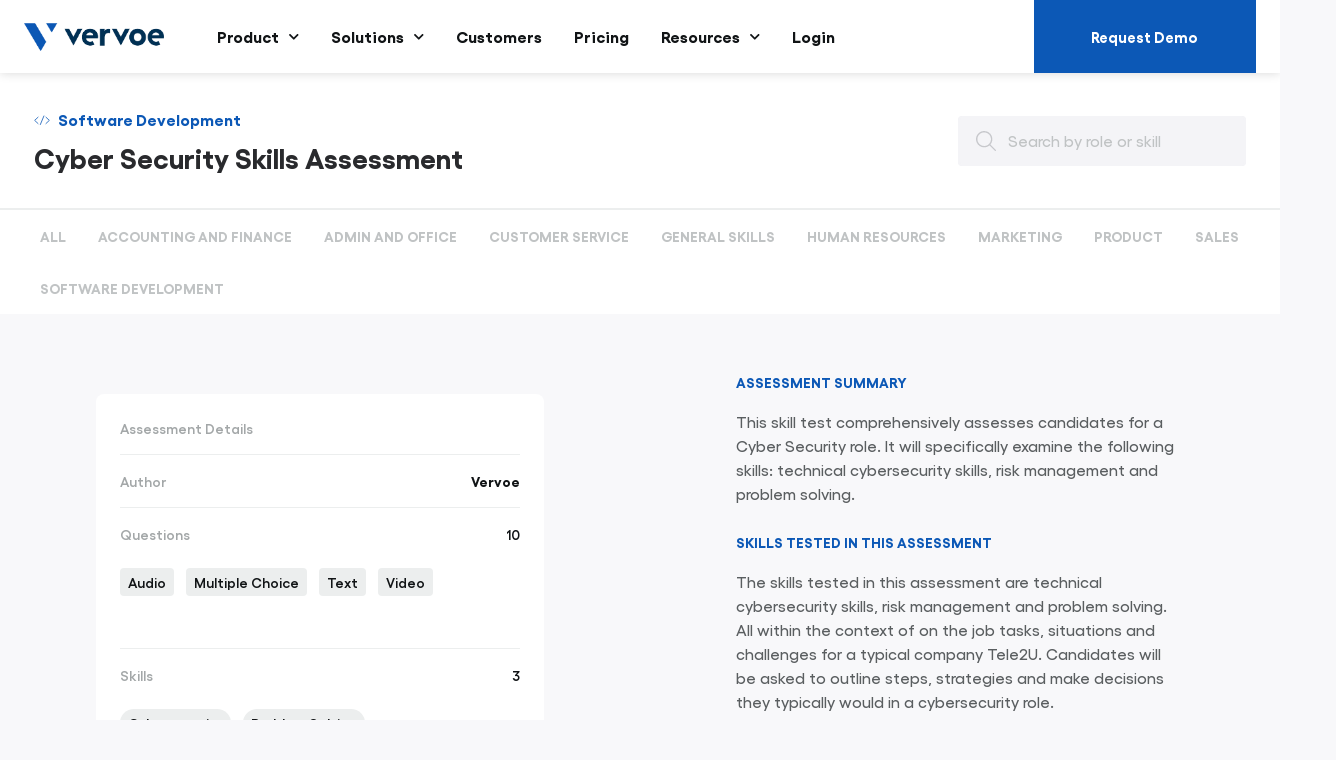

--- FILE ---
content_type: text/html; charset=UTF-8
request_url: https://vervoe.com/assessment-library/cyber-security-skills-skills-assessment/
body_size: 55430
content:
<!DOCTYPE html>
<html lang="en-US" prefix="og: https://ogp.me/ns#">
<head>
<meta charset="UTF-8">
<meta name="viewport" content="width=device-width, initial-scale=1">
	<link rel="profile" href="https://gmpg.org/xfn/11"> 
		<style>img:is([sizes="auto" i], [sizes^="auto," i]) { contain-intrinsic-size: 3000px 1500px }</style>
	
<!-- Google Tag Manager for WordPress by gtm4wp.com -->
<script data-cfasync="false" data-pagespeed-no-defer>
	var gtm4wp_datalayer_name = "dataLayer";
	var dataLayer = dataLayer || [];
</script>
<!-- End Google Tag Manager for WordPress by gtm4wp.com -->
<!-- Search Engine Optimization by Rank Math - https://rankmath.com/ -->
<title>Cyber Security Skills Assessment Test | Vervoe</title>
<link crossorigin data-rocket-preconnect href="https://js-ap1.hs-analytics.net" rel="preconnect">
<link crossorigin data-rocket-preconnect href="https://js-ap1.hs-banner.com" rel="preconnect">
<link crossorigin data-rocket-preconnect href="https://js-ap1.hscollectedforms.net" rel="preconnect">
<link crossorigin data-rocket-preconnect href="https://js-ap1.hubspot.com" rel="preconnect">
<link crossorigin data-rocket-preconnect href="https://cdn.segment.com" rel="preconnect">
<link crossorigin data-rocket-preconnect href="https://snap.licdn.com" rel="preconnect">
<link crossorigin data-rocket-preconnect href="https://cdn.firstpromoter.com" rel="preconnect">
<link crossorigin data-rocket-preconnect href="https://www.googleoptimize.com" rel="preconnect">
<link crossorigin data-rocket-preconnect href="https://www.googletagmanager.com" rel="preconnect">
<style id="rocket-critical-css">body,h1,h2,h4,h5,h6,html,iframe,li,p,ul{border:0;font-size:100%;font-style:inherit;font-weight:inherit;margin:0;outline:0;padding:0;vertical-align:baseline}html{-webkit-text-size-adjust:100%;-ms-text-size-adjust:100%}body{margin:0}main,nav{display:block}a{background-color:transparent}a,a:visited{text-decoration:none}img{border:0}svg:not(:root){overflow:hidden}button,input{color:inherit;font:inherit;margin:0}button{overflow:visible}button{text-transform:none}button{-webkit-appearance:button}button::-moz-focus-inner,input::-moz-focus-inner{border:0;padding:0}input{line-height:normal}input[type=checkbox]{box-sizing:border-box;padding:0}input[type=search]{-webkit-appearance:textfield;box-sizing:content-box}input[type=search]::-webkit-search-cancel-button,input[type=search]::-webkit-search-decoration{-webkit-appearance:none}table{border-collapse:collapse;border-spacing:0}td,th{padding:0}.ast-container{max-width:100%}.ast-container{margin-left:auto;margin-right:auto;padding-left:20px;padding-right:20px}.ast-container::after{content:"";display:table;clear:both}h1,h2,h4,h5,h6{clear:both}h1{color:#808285;font-size:2em;line-height:1.2}h2{color:#808285;font-size:1.7em;line-height:1.3}h4{color:#808285;line-height:1.5;font-size:1.3em}h5{color:#808285;line-height:1.6;font-size:1.2em}h6{color:#808285;line-height:1.7;font-size:1.1em}html{box-sizing:border-box}*,:after,:before{box-sizing:inherit}body{color:#808285;background:#fff;font-style:normal}ul{margin:0 0 1.5em 3em}ul{list-style:disc}li>ul{margin-bottom:0;margin-left:1.5em}i{font-style:italic}img{height:auto;max-width:100%}button,input{color:#808285;font-weight:400;font-size:100%;margin:0;vertical-align:baseline}button,input{line-height:normal}table,td,th{border:1px solid var(--ast-border-color)}table{border-collapse:separate;border-spacing:0;border-width:1px 0 0 1px;margin:0 0 1.5em;width:100%}th{font-weight:600}td,th{padding:.7em 1em;border-width:0 1px 1px 0}button{border:1px solid;border-color:var(--ast-border-color);border-radius:2px;background:#e6e6e6;padding:.6em 1em .4em;color:#fff}input[type=search]{color:#666;border:1px solid var(--ast-border-color);border-radius:2px;-webkit-appearance:none}a{color:#4169e1}.screen-reader-text{border:0;clip:rect(1px,1px,1px,1px);height:1px;margin:-1px;overflow:hidden;padding:0;position:absolute;width:1px;word-wrap:normal!important}#primary:after,#primary:before,.ast-container:after,.ast-container:before,.site-content:after,.site-content:before,.site-main:after,.site-main:before{content:"";display:table}#primary:after,.ast-container:after,.site-content:after,.site-main:after{clear:both}iframe{max-width:100%}body{-webkit-font-smoothing:antialiased;-moz-osx-font-smoothing:grayscale}body:not(.logged-in){position:relative}#page{position:relative}a{text-decoration:none}img{vertical-align:middle}p{margin-bottom:1.75em}input{line-height:1}.ast-custom-button,body,button{line-height:1.85714285714286}body{background-color:#fff}#page{display:block}#primary{display:block;position:relative;float:left;width:100%}#primary{margin:4em 0}.ast-page-builder-template .hentry{margin:0}.ast-page-builder-template .site-content>.ast-container{max-width:100%;padding:0}.ast-page-builder-template .site-content #primary{padding:0;margin:0}.main-navigation{height:100%;-js-display:inline-flex;display:inline-flex}.main-navigation ul{list-style:none;margin:0;padding-left:0;position:relative}.main-header-menu .menu-link{text-decoration:none;padding:0 1em;display:inline-block}.main-header-menu .menu-item{position:relative}.main-header-menu .sub-menu{width:240px;background:#fff;left:-999em;position:absolute;top:100%;z-index:99999;visibility:hidden}.main-header-menu .sub-menu .menu-link{padding:.9em 1em;display:block;word-wrap:break-word}.main-header-menu .sub-menu .menu-item:not(.menu-item-has-children) .menu-link .icon-arrow:first-of-type{display:none}.main-header-menu .sub-menu .sub-menu{top:0}.submenu-with-border .sub-menu{border-width:1px;border-style:solid}.submenu-with-border .sub-menu .menu-link{border-width:0 0 1px;border-style:solid}.submenu-with-border .sub-menu .sub-menu{top:-2px}.ast-desktop .submenu-with-border .sub-menu>.menu-item:last-child>.menu-link{border-bottom-style:none}.site-navigation{height:100%}.hentry{margin:0 0 1.5em}body{overflow-x:hidden}.ast-builder-layout-element{align-items:center}.ahfb-svg-iconset{-js-display:inline-flex;display:inline-flex;align-self:center}.ahfb-svg-iconset svg{width:17px;height:17px}.ast-nav-menu .sub-menu{line-height:1.45}.ast-builder-menu .main-navigation{padding:0}.ast-builder-menu .main-navigation>ul{align-self:center}.ast-menu-toggle{display:none;background:0 0;color:inherit;border-style:dotted;border-color:transparent}.ast-desktop .main-header-menu>.menu-item .sub-menu:before{position:absolute;content:'';top:0;left:0;width:100%;transform:translateY(-100%)}input[type=search]{color:#666;padding:.75em;height:auto;border-width:1px;border-style:solid;border-color:var(--ast-border-color);border-radius:2px;background:var(--ast-comment-inputs-background);box-shadow:none;box-sizing:border-box}.ast-flex{-js-display:flex;display:flex;flex-wrap:wrap}.ast-inline-flex{-js-display:inline-flex;display:inline-flex;align-items:center;flex-wrap:wrap;align-content:center}.ast-flex-grow-1{flex-grow:1}:root{--ast-post-nav-space:0;--ast-container-default-xlg-padding:6.67em;--ast-container-default-lg-padding:5.67em;--ast-container-default-slg-padding:4.34em;--ast-container-default-md-padding:3.34em;--ast-container-default-sm-padding:6.67em;--ast-container-default-xs-padding:2.4em;--ast-container-default-xxs-padding:1.4em;--ast-code-block-background:#EEEEEE;--ast-comment-inputs-background:#FAFAFA;--ast-normal-container-width:1440px;--ast-narrow-container-width:750px;--ast-blog-title-font-weight:normal;--ast-blog-meta-weight:inherit;--ast-global-color-primary:var(--ast-global-color-5);--ast-global-color-secondary:var(--ast-global-color-4);--ast-global-color-alternate-background:var(--ast-global-color-7);--ast-global-color-subtle-background:var(--ast-global-color-6);--ast-bg-style-guide:#F8FAFC;--ast-shadow-style-guide:0px 0px 4px 0 #00000057;--ast-global-dark-bg-style:#fff;--ast-global-dark-lfs:#fbfbfb;--ast-widget-bg-color:#fafafa;--ast-wc-container-head-bg-color:#fbfbfb;--ast-title-layout-bg:#eeeeee;--ast-search-border-color:#e7e7e7;--ast-lifter-hover-bg:#e6e6e6;--ast-gallery-block-color:#000;--srfm-color-input-label:var(--ast-global-color-2)}html{font-size:100%}a{color:#0c58b6}body,button,input,.ast-custom-button{font-family:Gellix-Medium,Helvetica,Arial,sans-serif;font-weight:normal;font-size:16px;font-size:1rem;line-height:var(--ast-body-line-height,1.375em)}h1,h2,h4,h5,h6{font-family:Gellix-Bold,Helvetica,Arial,sans-serif;font-weight:400}h1{font-size:60px;font-size:3.75rem;font-weight:400;font-family:Gellix-Bold,Helvetica,Arial,sans-serif;line-height:1.4em}h2{font-size:38px;font-size:2.375rem;font-weight:400;font-family:Gellix-Bold,Helvetica,Arial,sans-serif;line-height:1.3em}h4{font-size:22px;font-size:1.375rem;line-height:1.2em;font-weight:400;font-family:Gellix-Bold,Helvetica,Arial,sans-serif}h5{font-size:20px;font-size:1.25rem;line-height:1.2em;font-weight:400;font-family:Gellix-Bold,Helvetica,Arial,sans-serif}h6{line-height:1.25em;font-weight:400;font-family:Gellix-Bold,Helvetica,Arial,sans-serif}body,h1,h2,h4,h5,h6{color:#111416}input[type="checkbox"]:checked{border-color:#0c58b6;background-color:#0c58b6;box-shadow:none}input{outline:none}.ast-page-builder-template .hentry{margin:0}.ast-page-builder-template .site-content>.ast-container{max-width:100%;padding:0}.ast-page-builder-template .site .site-content #primary{padding:0;margin:0}@media (max-width:768px){#primary{padding:1.5em 0;margin:0}}.elementor-widget-button .elementor-button{border-style:solid;text-decoration:none;border-top-width:0;border-right-width:0;border-left-width:0;border-bottom-width:0}body .elementor-button.elementor-size-sm,body .elementor-button{border-top-left-radius:2px;border-top-right-radius:2px;border-bottom-right-radius:2px;border-bottom-left-radius:2px;padding-top:12px;padding-right:20px;padding-bottom:12px;padding-left:20px}.elementor-widget-button .elementor-button{border-color:#0c58b6;background-color:#0c58b6}.elementor-widget-button .elementor-button,.elementor-widget-button .elementor-button:visited{color:#ffffff}.elementor-widget-button .elementor-button{font-weight:normal}.elementor-widget-heading h1.elementor-heading-title{line-height:1.4em}.elementor-widget-heading h2.elementor-heading-title{line-height:1.3em}.elementor-widget-heading h5.elementor-heading-title{line-height:1.2em}.elementor-widget-heading h6.elementor-heading-title{line-height:1.25em}button,.ast-custom-button{border-style:solid;border-top-width:0;border-right-width:0;border-left-width:0;border-bottom-width:0;color:#ffffff;border-color:#0c58b6;background-color:#0c58b6;padding-top:12px;padding-right:20px;padding-bottom:12px;padding-left:20px;font-family:inherit;font-weight:normal;border-top-left-radius:2px;border-top-right-radius:2px;border-bottom-right-radius:2px;border-bottom-left-radius:2px}@media (min-width:544px){.ast-container{max-width:100%}}body{background-color:#f8f8fa;background-image:none}@media (max-width:768px){h1{font-size:30px}h2{font-size:25px}}@media (max-width:544px){h1{font-size:30px}h2{font-size:25px}}@media (max-width:768px){html{font-size:91.2%}}@media (max-width:544px){html{font-size:91.2%}}@media (min-width:769px){.ast-container{max-width:1480px}}@font-face{font-family:"Astra";src:url(https://vervoe.com/wp-content/themes/astra/assets/fonts/astra.woff) format("woff"),url(https://vervoe.com/wp-content/themes/astra/assets/fonts/astra.ttf) format("truetype"),url(https://vervoe.com/wp-content/themes/astra/assets/fonts/astra.svg#astra) format("svg");font-weight:normal;font-style:normal;font-display:swap}:root{--ast-global-color-0:#0170B9;--ast-global-color-1:#3a3a3a;--ast-global-color-2:#3a3a3a;--ast-global-color-3:#4B4F58;--ast-global-color-4:#F5F5F5;--ast-global-color-5:#FFFFFF;--ast-global-color-6:#E5E5E5;--ast-global-color-7:#424242;--ast-global-color-8:#000000}:root{--ast-border-color:#dddddd}h1,h2,h4,h5,h6{color:#292a2d}[data-section*="section-hb-button-"] .menu-link{display:none}.ast-header-button-2[data-section*="section-hb-button-"] .ast-builder-button-wrap .ast-custom-button{padding-top:26px;padding-bottom:26px;padding-left:48px;padding-right:48px;margin-top:-26px;margin-bottom:-26px}.ast-header-button-2[data-section="section-hb-button-2"]{display:flex}.screen-reader-text{top:0!important}.ast-header-button-2 .ast-custom-button{box-shadow:0px 0px 0px 0px rgba(0,0,0,0.1)}.main-header-menu .menu-item{-js-display:flex;display:flex;-webkit-box-pack:center;-webkit-justify-content:center;-moz-box-pack:center;-ms-flex-pack:center;justify-content:center;-webkit-box-orient:vertical;-webkit-box-direction:normal;-webkit-flex-direction:column;-moz-box-orient:vertical;-moz-box-direction:normal;-ms-flex-direction:column;flex-direction:column}.main-header-menu>.menu-item>.menu-link{height:100%;-webkit-box-align:center;-webkit-align-items:center;-moz-box-align:center;-ms-flex-align:center;align-items:center;-js-display:flex;display:flex}.main-header-menu .sub-menu .menu-item.menu-item-has-children>.menu-link:after{position:absolute;right:1em;top:50%;transform:translate(0,-50%) rotate(270deg)}.ast-mobile-popup-drawer .main-header-bar-navigation .menu-item-has-children>.ast-menu-toggle::before{font-weight:bold;content:"\e900";font-family:Astra;text-decoration:inherit;display:inline-block}.menu-item-has-children .ast-header-navigation-arrow:after{content:"\e900";display:inline-block;font-family:Astra;font-size:.6rem;font-weight:bold;text-rendering:auto;-webkit-font-smoothing:antialiased;-moz-osx-font-smoothing:grayscale;margin-left:10px;line-height:normal}.menu-item-has-children .sub-menu .ast-header-navigation-arrow:after{margin-left:0}@media (min-width:769px){.ast-builder-menu .main-navigation>ul>li:last-child a{margin-right:0}}.ast-mobile-popup-drawer .ast-mobile-popup-overlay{background-color:rgba(0,0,0,0.4);position:fixed;top:0;right:0;bottom:0;left:0;visibility:hidden;opacity:0}.ast-mobile-popup-drawer .ast-mobile-popup-header{-js-display:flex;display:flex;justify-content:flex-end;min-height:calc(1.2em + 24px)}.ast-mobile-popup-drawer .ast-mobile-popup-header .menu-toggle-close{background:transparent;border:0;font-size:24px;line-height:1;padding:.6em;color:inherit;-js-display:flex;display:flex;box-shadow:none}.ast-mobile-popup-drawer.ast-mobile-popup-full-width .ast-mobile-popup-inner{max-width:none}.ast-mobile-popup-content>*{padding:10px 0;height:auto}.ast-mobile-popup-content>*:first-child{padding-top:10px}.ast-mobile-popup-content>.ast-builder-menu{padding-top:0}.ast-mobile-popup-content>*:last-child{padding-bottom:0}.ast-mobile-popup-drawer .main-header-bar-navigation .menu-item-has-children .sub-menu{display:none}.ast-mobile-popup-content .ast-builder-menu-mobile .main-header-menu,.ast-mobile-popup-content .ast-builder-menu-mobile .main-header-menu .sub-menu{background-color:transparent}.ast-mobile-popup-drawer{position:fixed;top:0;bottom:0;left:-99999rem;right:99999rem;opacity:0}.ast-mobile-popup-drawer .ast-mobile-popup-inner{width:100%;transform:translateX(100%);max-width:90%;right:0;top:0;background:#fafafa;color:#3a3a3a;bottom:0;opacity:0;position:fixed;box-shadow:0 0 2rem 0 rgba(0,0,0,0.1);-js-display:flex;display:flex;flex-direction:column;overflow-y:auto;overflow-x:hidden}.ast-mobile-popup-drawer .main-header-bar-navigation .menu-item-has-children>.ast-menu-toggle{right:calc(20px - 0.907em)}.ast-mobile-popup-content>*{padding-top:24px;padding-bottom:24px}.content-align-flex-start .ast-builder-layout-element{justify-content:flex-start}.content-align-flex-start .main-header-menu{text-align:left}.ast-builder-menu-mobile .main-navigation .menu-item>.menu-link{line-height:1.5em}.ast-builder-menu-mobile .main-navigation .menu-item.menu-item-has-children>.ast-menu-toggle{top:0}.ast-builder-menu-mobile .main-navigation .menu-item-has-children>.menu-link:after{content:unset}.ast-hfb-header .ast-builder-menu-mobile .main-navigation .main-header-menu,.ast-hfb-header .ast-builder-menu-mobile .main-navigation .main-header-menu,.ast-hfb-header .ast-mobile-popup-content .ast-builder-menu-mobile .main-navigation .main-header-menu{border-top-width:1px;border-color:#eaeaea}.ast-hfb-header .ast-builder-menu-mobile .main-navigation .menu-item .sub-menu .menu-link,.ast-hfb-header .ast-builder-menu-mobile .main-navigation .menu-item .menu-link,.ast-hfb-header .ast-builder-menu-mobile .main-navigation .menu-item .sub-menu .menu-link,.ast-hfb-header .ast-builder-menu-mobile .main-navigation .menu-item .menu-link,.ast-hfb-header .ast-mobile-popup-content .ast-builder-menu-mobile .main-navigation .menu-item .sub-menu .menu-link,.ast-hfb-header .ast-mobile-popup-content .ast-builder-menu-mobile .main-navigation .menu-item .menu-link{border-bottom-width:1px;border-color:#eaeaea;border-style:solid}.ast-builder-menu-mobile .main-navigation .menu-item.menu-item-has-children>.ast-menu-toggle{top:0}@media (max-width:768px){.ast-builder-menu-mobile .main-navigation{font-size:16px;font-size:1rem}.ast-builder-menu-mobile .main-navigation .main-header-menu .menu-item>.menu-link{color:#292d2a;padding-top:12px;padding-bottom:12px;padding-left:12px;padding-right:12px}.ast-builder-menu-mobile .main-navigation .main-header-menu .menu-item>.ast-menu-toggle{color:#292d2a}.ast-builder-menu-mobile .main-navigation .menu-item.menu-item-has-children>.ast-menu-toggle{top:12px;right:calc(12px - 0.907em)}.ast-builder-menu-mobile .main-navigation .menu-item-has-children>.menu-link:after{content:unset}.ast-builder-menu-mobile .main-navigation .main-header-menu,.ast-builder-menu-mobile .main-navigation .main-header-menu .menu-link,.ast-builder-menu-mobile .main-navigation .main-header-menu .sub-menu{background-color:var(--ast-global-color-5);background-image:none}}@media (max-width:544px){.ast-builder-menu-mobile .main-navigation{font-size:16px;font-size:1rem}.ast-builder-menu-mobile .main-navigation .main-header-menu .menu-item>.menu-link{padding-top:12px;padding-bottom:12px;padding-left:12px;padding-right:12px}.ast-builder-menu-mobile .main-navigation .menu-item.menu-item-has-children>.ast-menu-toggle{top:12px;right:calc(12px - 0.907em)}}.ast-builder-menu-mobile .main-navigation{display:block}:root{--e-global-color-astglobalcolor0:#0170B9;--e-global-color-astglobalcolor1:#3a3a3a;--e-global-color-astglobalcolor2:#3a3a3a;--e-global-color-astglobalcolor3:#4B4F58;--e-global-color-astglobalcolor4:#F5F5F5;--e-global-color-astglobalcolor5:#FFFFFF;--e-global-color-astglobalcolor6:#E5E5E5;--e-global-color-astglobalcolor7:#424242;--e-global-color-astglobalcolor8:#000000}:root{border-color:var(--ast-border-color)!important}.ast-desktop .astra-menu-animation-fade>.menu-item>.sub-menu,.ast-desktop .astra-menu-animation-fade>.menu-item>.sub-menu .sub-menu{opacity:0;visibility:hidden}ul{box-sizing:border-box}:root{--wp--preset--font-size--normal:16px;--wp--preset--font-size--huge:42px}.screen-reader-text{border:0;clip-path:inset(50%);height:1px;margin:-1px;overflow:hidden;padding:0;position:absolute;width:1px;word-wrap:normal!important}.jet-listing-dynamic-terms__link{display:inline-block}#cookie-law-info-bar,.wt-cli-cookie-bar{box-sizing:border-box;font-size:10pt;margin:0 auto;padding:10px 10px;position:absolute;text-align:center;width:100%;z-index:99999;box-shadow:rgba(0,0,0,.5) 0px 5px 10px;display:none;left:0px}#cookie-law-info-again{font-size:10pt;margin:0;padding:5px 10px;text-align:center;z-index:9999;box-shadow:#161616 2px 2px 5px 2px}#cookie-law-info-bar span{vertical-align:middle}.cli-plugin-button,.cli-plugin-button:visited{display:inline-block;padding:8px 16px 8px;color:#fff;text-decoration:none;-moz-border-radius:4px;-webkit-border-radius:4px;position:relative;text-decoration:none}.cli-plugin-button,.cli-plugin-button:visited{font-size:13px;font-weight:500;line-height:1}.large.cli-plugin-button,.large.cli-plugin-button:visited{font-size:14px;padding:8px 14px 9px}.cli-bar-popup{-moz-background-clip:padding;-webkit-background-clip:padding;background-clip:padding-box;-webkit-border-radius:30px;-moz-border-radius:30px;border-radius:30px;padding:20px}@media only screen and (max-width:768px){.cli-plugin-button{margin:10px}}@media only screen and (max-width:567px){.cli-switch .cli-slider:after{display:none}.cli-tab-header a.cli-nav-link{font-size:12px}.cli-modal .cli-modal-close{right:-10px;top:-15px}}.wt-cli-necessary-checkbox{display:none!important}.cli-container-fluid{padding-right:15px;padding-left:15px;margin-right:auto;margin-left:auto}.cli-row{display:-ms-flexbox;display:flex;-ms-flex-wrap:wrap;flex-wrap:wrap;margin-right:-15px;margin-left:-15px}.cli-align-items-stretch{-ms-flex-align:stretch!important;align-items:stretch!important}.cli-px-0{padding-left:0;padding-right:0}.cli-btn{font-size:14px;display:inline-block;font-weight:400;text-align:center;white-space:nowrap;vertical-align:middle;border:1px solid transparent;padding:.5rem 1.25rem;line-height:1;border-radius:.25rem}.cli-modal-backdrop{position:fixed;top:0;right:0;bottom:0;left:0;z-index:1040;background-color:#000;-webkit-transform:scale(0);transform:scale(0)}.cli-modal-backdrop.cli-fade{opacity:0}.cli-modal{position:fixed;top:0;right:0;bottom:0;left:0;z-index:99999;-webkit-transform:scale(0);transform:scale(0);overflow:hidden;outline:0;visibility:hidden}.cli-modal a{text-decoration:none}.cli-modal .cli-modal-dialog{position:relative;width:auto;margin:.5rem;font-family:inherit;font-size:1rem;font-weight:400;line-height:1.5;color:#212529;text-align:left;display:-ms-flexbox;display:flex;-ms-flex-align:center;align-items:center;min-height:calc(100% - (.5rem * 2))}@media (min-width:576px){.cli-modal .cli-modal-dialog{max-width:500px;margin:1.75rem auto;min-height:calc(100% - (1.75rem * 2))}}.cli-modal-content{position:relative;display:-ms-flexbox;display:flex;-ms-flex-direction:column;flex-direction:column;width:100%;background-clip:padding-box;border-radius:.2rem;box-sizing:border-box;outline:0}.cli-modal-footer{position:relative}.cli-switch{display:inline-block;position:relative;min-height:1px;padding-left:38px;font-size:14px;width:auto}.cli-switch input[type="checkbox"]{display:block;margin:0;width:0;position:absolute!important;left:0!important;opacity:0!important}.cli-switch .cli-slider{background-color:#e3e1e8;height:20px;width:38px;bottom:0;left:0;position:absolute;right:0;top:0}.cli-switch .cli-slider:before{bottom:2px;content:"";height:15px;left:3px;position:absolute;width:15px}.cli-switch .cli-slider{border-radius:34px;font-size:0}.cli-switch .cli-slider:before{border-radius:50%}.cli-tab-content{width:100%;padding:5px 30px 5px 5px;box-sizing:border-box}@media (max-width:767px){.cli-tab-content{padding:30px 10px}}.cli-wrapper{max-width:100%;float:none;margin:0 auto}.cli-tab-footer .cli-btn{padding:10px 15px;width:auto;text-decoration:none}.cli-tab-footer{width:100%;text-align:right;padding:20px 0}.cli-col-12{width:100%}.cli-tab-header{display:flex;justify-content:space-between}.cli-tab-header a:before{width:10px;height:2px;left:0;top:calc(50% - 1px)}.cli-tab-header a:after{width:2px;height:10px;left:4px;top:calc(50% - 5px);-webkit-transform:none;transform:none}.cli-tab-header a:before{width:7px;height:7px;border-right:1px solid #4a6e78;border-bottom:1px solid #4a6e78;content:" ";transform:rotate(-45deg);margin-right:10px}.cli-tab-header a.cli-nav-link{position:relative;display:flex;align-items:center;font-size:14px;color:#000;text-decoration:none}.cli-tab-header{border-radius:5px;padding:12px 15px;background-color:#f2f2f2}.cli-modal .cli-modal-close{position:absolute;right:0;top:0;z-index:1;-webkit-appearance:none;width:40px;height:40px;padding:0;border-radius:50%;padding:10px;background:transparent;border:none}.cli-tab-container h4{font-family:inherit;font-size:16px;margin-bottom:15px;margin:10px 0}.cli-privacy-content-text{font-size:14px;line-height:1.4;margin-top:0;padding:0;color:#000}.cli-tab-content{display:none}.cli-tab-section .cli-tab-content{padding:10px 20px 5px 20px}.cli-tab-section{margin-top:5px}@media (min-width:992px){.cli-modal .cli-modal-dialog{max-width:645px}}.cli-switch .cli-slider:after{content:attr(data-cli-disable);position:absolute;right:50px;font-size:12px;text-align:right;min-width:120px}a.cli-privacy-readmore{font-size:12px;margin-top:12px;display:inline-block;text-decoration:underline}.cli-privacy-overview{padding-bottom:12px}a.cli-privacy-readmore:before{content:attr(data-readmore-text)}.cli-modal-close svg{fill:#000}span.cli-necessary-caption{color:#000;font-size:12px}.cli-tab-container .cli-row{max-height:500px;overflow-y:auto}.wt-cli-sr-only{display:none}.wt-cli-privacy-accept-btn{margin-left:10px}#wt-cli-cookie-banner-title:focus,.cli-plugin-main-link,.cli_action_button,.cli-privacy-readmore,.cli-tab-header a,.cli-switch .cli-slider{outline:0}.wt-cli-ckyes-brand-logo{display:flex;align-items:center;font-size:9px;color:#111111;font-weight:normal}.wt-cli-ckyes-brand-logo img{width:65px;margin-left:2px}.wt-cli-privacy-overview-actions{padding-bottom:0}.wt-cli-cookie-description{font-size:14px;line-height:1.4;margin-top:0;padding:0;color:#000}body{--extendify--spacing--large:var(--wp--custom--spacing--large,clamp(2em, 8vw, 8em))!important;--wp--preset--font-size--ext-small:1rem!important;--wp--preset--font-size--ext-medium:1.125rem!important;--wp--preset--font-size--ext-large:clamp(1.65rem, 3.5vw, 2.15rem)!important;--wp--preset--font-size--ext-x-large:clamp(3rem, 6vw, 4.75rem)!important;--wp--preset--font-size--ext-xx-large:clamp(3.25rem, 7.5vw, 5.75rem)!important;--wp--preset--color--black:#000!important;--wp--preset--color--white:#fff!important}@media all and (max-width:768px){#content:before{content:""}}.ast-mobile-popup-content .ast-builder-layout-element:not(.ast-builder-menu):not(.ast-header-divider-element){padding:15px 20px}[data-section*=section-hb-button-] .ast-builder-button-size-md .ast-custom-button{font-size:17px;padding:15px 45px}.ast-desktop .ast-mega-menu-enabled.main-header-menu>.menu-item-has-children>.menu-link::after{content:'';margin:0}#content:before{content:"768";position:absolute;overflow:hidden;opacity:0;visibility:hidden}@media (min-width:769px){.ast-container{max-width:1480px}}@media (min-width:993px){.ast-container{max-width:1480px}}@media (min-width:1201px){.ast-container{max-width:1480px}}@media (max-width:768px){.ast-hfb-header .ast-builder-menu-mobile .ast-nav-menu .sub-menu .menu-item>.menu-link{padding-top:12px;padding-bottom:12px;padding-left:12px;padding-right:12px}.ast-hfb-header .ast-builder-menu-mobile .ast-nav-menu .sub-menu .menu-item.menu-item-has-children>.ast-menu-toggle{top:12px;right:calc(12px - 0.907em)}}@media (max-width:544px){.ast-hfb-header .ast-builder-menu-mobile .ast-nav-menu .sub-menu .menu-item>.menu-link{padding-top:12px;padding-bottom:12px;padding-left:12px;padding-right:12px}.ast-hfb-header .ast-builder-menu-mobile .ast-nav-menu .sub-menu .menu-item.menu-item-has-children>.ast-menu-toggle{top:12px;right:calc(12px - 0.907em)}}button{font-weight:normal}.elementor-widget-heading h5.elementor-heading-title{line-height:1.2em}.elementor-widget-heading h6.elementor-heading-title{line-height:1.25em}.ast-hfb-header .ast-builder-menu-mobile .main-header-menu .sub-menu .menu-link{font-weight:normal;line-height:1.5em}@media (max-width:768px){.ast-hfb-header .ast-builder-menu-mobile .main-header-menu.ast-nav-menu .sub-menu .menu-item .menu-link{font-size:16px;font-size:1rem}}@media (max-width:544px){.ast-hfb-header .ast-builder-menu-mobile .main-header-menu.ast-nav-menu .sub-menu .menu-item .menu-link{font-size:16px;font-size:1rem}}.screen-reader-text{height:1px;margin:-1px;overflow:hidden;padding:0;position:absolute;top:-10000em;width:1px;clip:rect(0,0,0,0);border:0}.elementor *,.elementor :after,.elementor :before{box-sizing:border-box}.elementor a{box-shadow:none;text-decoration:none}.elementor img{border:none;border-radius:0;box-shadow:none;height:auto;max-width:100%}.elementor-widget-wrap .elementor-element.elementor-widget__width-initial{max-width:100%}@media (max-width:1024px){.elementor-widget-wrap .elementor-element.elementor-widget-tablet__width-auto{max-width:100%}}@media (max-width:767px){.elementor-widget-wrap .elementor-element.elementor-widget-mobile__width-auto{max-width:100%}}.elementor-element{--flex-direction:initial;--flex-wrap:initial;--justify-content:initial;--align-items:initial;--align-content:initial;--gap:initial;--flex-basis:initial;--flex-grow:initial;--flex-shrink:initial;--order:initial;--align-self:initial;align-self:var(--align-self);flex-basis:var(--flex-basis);flex-grow:var(--flex-grow);flex-shrink:var(--flex-shrink);order:var(--order)}.elementor-invisible{visibility:hidden}.elementor-align-justify .elementor-button{width:100%}@media (max-width:1024px){.elementor-tablet-align-justify .elementor-button{width:100%}}@media (max-width:767px){.elementor-mobile-align-justify .elementor-button{width:100%}}:root{--page-title-display:block}.elementor-section{position:relative}.elementor-section .elementor-container{display:flex;margin-left:auto;margin-right:auto;position:relative}@media (max-width:1024px){.elementor-section .elementor-container{flex-wrap:wrap}}.elementor-section.elementor-section-boxed>.elementor-container{max-width:1140px}.elementor-widget-wrap{align-content:flex-start;flex-wrap:wrap;position:relative;width:100%}.elementor:not(.elementor-bc-flex-widget) .elementor-widget-wrap{display:flex}.elementor-widget-wrap>.elementor-element{width:100%}.elementor-widget{position:relative}.elementor-widget:not(:last-child){margin-bottom:var(--kit-widget-spacing,20px)}.elementor-widget:not(:last-child).elementor-widget__width-initial{margin-bottom:0}.elementor-column{display:flex;min-height:1px;position:relative}.elementor-column-gap-default>.elementor-column>.elementor-element-populated{padding:10px}@media (min-width:768px){.elementor-column.elementor-col-25{width:25%}.elementor-column.elementor-col-33{width:33.333%}.elementor-column.elementor-col-50{width:50%}.elementor-column.elementor-col-100{width:100%}}@media (max-width:767px){.elementor-column{width:100%}}@media (prefers-reduced-motion:no-preference){html{scroll-behavior:smooth}}.elementor-heading-title{line-height:1;margin:0;padding:0}.elementor-button{background-color:#69727d;border-radius:3px;color:#fff;display:inline-block;font-size:15px;line-height:1;padding:12px 24px;fill:#fff;text-align:center}.elementor-button:visited{color:#fff}.elementor-button-content-wrapper{display:flex;flex-direction:row;gap:5px;justify-content:center}.elementor-button-text{display:inline-block}.elementor-button span{text-decoration:inherit}.elementor-element.elementor-button-info .elementor-button{background-color:#5bc0de}@media (max-width:767px){.elementor .elementor-hidden-mobile{display:none}}@media (min-width:1025px) and (max-width:99999px){.elementor .elementor-hidden-desktop{display:none}}.elementor-widget-image{text-align:center}.elementor-widget-image a{display:inline-block}.elementor-widget-image img{display:inline-block;vertical-align:middle}.elementor-item:after,.elementor-item:before{display:block;position:absolute}.elementor-item:not(:hover):not(:focus):not(.elementor-item-active):not(.highlighted):after,.elementor-item:not(:hover):not(:focus):not(.elementor-item-active):not(.highlighted):before{opacity:0}.elementor-nav-menu--main .elementor-nav-menu a{padding:13px 20px}.elementor-nav-menu--main .elementor-nav-menu ul{border-style:solid;border-width:0;padding:0;position:absolute;width:12em}.elementor-nav-menu--layout-horizontal{display:flex}.elementor-nav-menu--layout-horizontal .elementor-nav-menu{display:flex;flex-wrap:wrap}.elementor-nav-menu--layout-horizontal .elementor-nav-menu a{flex-grow:1;white-space:nowrap}.elementor-nav-menu--layout-horizontal .elementor-nav-menu>li{display:flex}.elementor-nav-menu--layout-horizontal .elementor-nav-menu>li ul{top:100%!important}.elementor-nav-menu--layout-horizontal .elementor-nav-menu>li:not(:first-child)>a{margin-inline-start:var(--e-nav-menu-horizontal-menu-item-margin)}.elementor-nav-menu--layout-horizontal .elementor-nav-menu>li:not(:first-child)>ul{left:var(--e-nav-menu-horizontal-menu-item-margin)!important}.elementor-nav-menu--layout-horizontal .elementor-nav-menu>li:not(:last-child)>a{margin-inline-end:var(--e-nav-menu-horizontal-menu-item-margin)}.elementor-nav-menu--layout-horizontal .elementor-nav-menu>li:not(:last-child):after{align-self:center;border-color:var(--e-nav-menu-divider-color,#000);border-left-style:var(--e-nav-menu-divider-style,solid);border-left-width:var(--e-nav-menu-divider-width,2px);content:var(--e-nav-menu-divider-content,none);height:var(--e-nav-menu-divider-height,35%)}.elementor-nav-menu__align-start .elementor-nav-menu{justify-content:flex-start;margin-inline-end:auto}.elementor-widget-nav-menu .elementor-widget-container{display:flex;flex-direction:column}.elementor-nav-menu{position:relative;z-index:2}.elementor-nav-menu:after{clear:both;content:" ";display:block;font:0/0 serif;height:0;overflow:hidden;visibility:hidden}.elementor-nav-menu,.elementor-nav-menu li,.elementor-nav-menu ul{display:block;line-height:normal;list-style:none;margin:0;padding:0}.elementor-nav-menu ul{display:none}.elementor-nav-menu ul ul a{border-left:16px solid transparent}.elementor-nav-menu a,.elementor-nav-menu li{position:relative}.elementor-nav-menu li{border-width:0}.elementor-nav-menu a{align-items:center;display:flex}.elementor-nav-menu a{line-height:20px;padding:10px 20px}.elementor-menu-toggle{align-items:center;background-color:rgba(0,0,0,.05);border:0 solid;border-radius:3px;color:#33373d;display:flex;font-size:var(--nav-menu-icon-size,22px);justify-content:center;padding:.25em}.elementor-menu-toggle:not(.elementor-active) .elementor-menu-toggle__icon--close{display:none}.elementor-nav-menu--dropdown{background-color:#fff;font-size:13px}.elementor-nav-menu--dropdown.elementor-nav-menu__container{margin-top:10px;overflow-x:hidden;overflow-y:auto;transform-origin:top}.elementor-nav-menu--dropdown.elementor-nav-menu__container .elementor-sub-item{font-size:.85em}.elementor-nav-menu--dropdown a{color:#33373d}ul.elementor-nav-menu--dropdown a{border-inline-start:8px solid transparent;text-shadow:none}.elementor-nav-menu--toggle{--menu-height:100vh}.elementor-nav-menu--toggle .elementor-menu-toggle:not(.elementor-active)+.elementor-nav-menu__container{max-height:0;overflow:hidden;transform:scaleY(0)}.elementor-nav-menu--stretch .elementor-nav-menu__container.elementor-nav-menu--dropdown{position:absolute;z-index:9997}@media (max-width:1024px){.elementor-nav-menu--dropdown-tablet .elementor-nav-menu--main{display:none}}@media (min-width:1025px){.elementor-nav-menu--dropdown-tablet .elementor-menu-toggle,.elementor-nav-menu--dropdown-tablet .elementor-nav-menu--dropdown{display:none}.elementor-nav-menu--dropdown-tablet nav.elementor-nav-menu--dropdown.elementor-nav-menu__container{overflow-y:hidden}}.elementor-widget-heading .elementor-heading-title[class*=elementor-size-]>a{color:inherit;font-size:inherit;line-height:inherit}.elementor-widget-divider{--divider-border-style:none;--divider-border-width:1px;--divider-color:#0c0d0e;--divider-icon-size:20px;--divider-element-spacing:10px;--divider-pattern-height:24px;--divider-pattern-size:20px;--divider-pattern-url:none;--divider-pattern-repeat:repeat-x}.elementor-widget-divider .elementor-divider{display:flex}.elementor-widget-divider .elementor-divider-separator{direction:ltr;display:flex;margin:0}.elementor-widget-divider:not(.elementor-widget-divider--view-line_text):not(.elementor-widget-divider--view-line_icon) .elementor-divider-separator{border-block-start:var(--divider-border-width) var(--divider-border-style) var(--divider-color)}.jet-timeline .timeline-item__meta{display:inline-block}.jet-timeline--align-left .timeline-item__meta:empty{display:none}.jet-timeline--align-left .jet-timeline-item>.timeline-item__meta{display:none}@font-face{font-display:swap;font-family:eicons;src:url(https://vervoe.com/wp-content/plugins/elementor/assets/lib/eicons/fonts/eicons.eot?5.43.0);src:url(https://vervoe.com/wp-content/plugins/elementor/assets/lib/eicons/fonts/eicons.eot?5.43.0#iefix) format("embedded-opentype"),url(https://vervoe.com/wp-content/plugins/elementor/assets/lib/eicons/fonts/eicons.woff2?5.43.0) format("woff2"),url(https://vervoe.com/wp-content/plugins/elementor/assets/lib/eicons/fonts/eicons.woff?5.43.0) format("woff"),url(https://vervoe.com/wp-content/plugins/elementor/assets/lib/eicons/fonts/eicons.ttf?5.43.0) format("truetype"),url(https://vervoe.com/wp-content/plugins/elementor/assets/lib/eicons/fonts/eicons.svg?5.43.0#eicon) format("svg");font-weight:400;font-style:normal}[class*=" eicon-"]{display:inline-block;font-family:eicons;font-size:inherit;font-weight:400;font-style:normal;font-variant:normal;line-height:1;text-rendering:auto;-webkit-font-smoothing:antialiased;-moz-osx-font-smoothing:grayscale}.eicon-menu-bar:before{content:"\e816"}.eicon-close:before{content:"\e87f"}.elementor-kit-3991{--e-global-color-primary:#01253F;--e-global-color-secondary:#0C58B6;--e-global-color-text:#111416;--e-global-color-accent:#0C58B6;--e-global-color-6df15b0:#01253F;--e-global-color-078c394:#0C58B6;--e-global-color-a1475b2:#3A87D2;--e-global-color-6b83452:#B5D1F0;--e-global-color-8548f69:#DCE8F6;--e-global-color-7aa8ab1:#32483E;--e-global-color-5d7a398:#1B4C40;--e-global-color-a6c212e:#007066;--e-global-color-4f97f34:#3F9187;--e-global-color-be330ce:#7BA8A1;--e-global-color-beb5e89:#C7D3D1;--e-global-color-9682ae6:#F25161;--e-global-color-2008dc4:#FF6E74;--e-global-color-671d95f:#FFA097;--e-global-color-3d3146f:#FFDFDD;--e-global-color-81f2296:#FFCE39;--e-global-color-aafdd3e:#FCCE6B;--e-global-color-777713c:#FFDFA7;--e-global-color-e5b7d27:#FEF0D6;--e-global-color-0d7d393:#000000;--e-global-color-6220bf1:#111416;--e-global-color-3a4a10a:#414749;--e-global-color-90de219:#5A5E60;--e-global-color-a09f761:#A3A7A8;--e-global-color-021ab26:#C0C3C4;--e-global-color-940be06:#DBDCDC;--e-global-color-dd21e49:#ECEEEE;--e-global-color-b986ff3:#F4F4F7;--e-global-color-e650698:#F8F8FA;--e-global-color-7eacc26:#FFFFFF;--e-global-color-6fc286e:#F8F5F5;--e-global-color-0328732:#003154;--e-global-color-85f3e50:#26272B;--e-global-typography-text-font-family:"Gellix-Medium";--e-global-typography-742ec40-font-family:"Gellix-Bold";--e-global-typography-742ec40-font-size:56px;--e-global-typography-742ec40-line-height:60px;--e-global-typography-cef71dd-font-family:"Gellix-Bold";--e-global-typography-cef71dd-font-size:38px;--e-global-typography-cef71dd-line-height:46px;--e-global-typography-5235728-font-family:"Gellix-Bold";--e-global-typography-5235728-font-size:28px;--e-global-typography-5235728-line-height:34px;--e-global-typography-7f5117a-font-family:"Gellix-Bold";--e-global-typography-7f5117a-font-size:22px;--e-global-typography-7f5117a-line-height:26px;--e-global-typography-463c2e1-font-family:"Gellix-Bold";--e-global-typography-463c2e1-font-size:20px;--e-global-typography-463c2e1-line-height:24px;--e-global-typography-3cc7348-font-family:"Gellix-SemiBold";--e-global-typography-3cc7348-font-size:17px;--e-global-typography-3cc7348-line-height:22px;--e-global-typography-ae4bf00-font-family:"Gellix-Medium";--e-global-typography-ae4bf00-font-size:16px;--e-global-typography-ae4bf00-line-height:24px;--e-global-typography-59c0e54-font-family:"Gellix-Bold";--e-global-typography-59c0e54-font-size:20px;--e-global-typography-59c0e54-line-height:24px;--e-global-typography-0d7da39-font-family:"Gellix-SemiBold";--e-global-typography-0d7da39-font-size:14px;--e-global-typography-0d7da39-line-height:17px;--e-global-typography-4e75a2b-font-family:"Gellix-Bold";--e-global-typography-4e75a2b-font-size:14px;--e-global-typography-4e75a2b-text-transform:uppercase;--e-global-typography-4e75a2b-line-height:24px;--e-global-typography-c6f4d88-font-family:"Gellix-Medium";--e-global-typography-c6f4d88-font-size:20px;--e-global-typography-c6f4d88-line-height:29px;--e-global-typography-315bd87-font-family:"Gellix-SemiBold";--e-global-typography-315bd87-font-size:24px;--e-global-typography-315bd87-line-height:30px;--e-global-typography-13f5cb6-font-family:"Gellix-Bold";--e-global-typography-13f5cb6-font-size:34px;--e-global-typography-13f5cb6-line-height:41px;--e-global-typography-9fa6530-font-family:"Gellix-Bold";--e-global-typography-9fa6530-font-size:20px;--e-global-typography-9fa6530-line-height:29px;--e-global-typography-c20d7b5-font-family:"Gellix-SemiBold";--e-global-typography-c20d7b5-font-size:20px;--e-global-typography-c20d7b5-line-height:29px;--e-global-typography-bdc9fdc-font-family:"Gellix-Bold";--e-global-typography-bdc9fdc-font-size:18px;--e-global-typography-bdc9fdc-line-height:20px;--e-global-typography-2b8131d-font-family:"Gellix-SemiBold";--e-global-typography-2b8131d-font-size:18px;--e-global-typography-2b8131d-line-height:22px;--e-global-typography-66f13a0-font-family:"Gellix-Bold";--e-global-typography-66f13a0-line-height:25px;--e-global-typography-b8d8aa4-font-family:"Gellix-Medium";--e-global-typography-9974bba-font-family:"Gellix-Medium";--e-global-typography-9974bba-font-size:16px;--e-global-typography-9974bba-line-height:24px;--e-global-typography-b04161d-font-family:"Gellix-SemiBold";--e-global-typography-b04161d-font-size:14px;--e-global-typography-b04161d-line-height:20px;--e-global-typography-c4d8336-font-family:"Gellix-Medium";--e-global-typography-c4d8336-font-size:14px;--e-global-typography-c4d8336-line-height:20px;--e-global-typography-8a19abf-font-family:"Gellix-Medium";--e-global-typography-8a19abf-font-size:12px;--e-global-typography-8a19abf-line-height:22px;color:var(--e-global-color-text);font-family:var(--e-global-typography-9974bba-font-family),Helvetica,Arial,sans-serif;font-size:var(--e-global-typography-9974bba-font-size);line-height:var(--e-global-typography-9974bba-line-height)}.elementor-kit-3991 a{color:var(--e-global-color-secondary);font-family:var(--e-global-typography-66f13a0-font-family),Helvetica,Arial,sans-serif;line-height:var(--e-global-typography-66f13a0-line-height)}.elementor-kit-3991 h1{font-family:var(--e-global-typography-742ec40-font-family),Helvetica,Arial,sans-serif;font-size:var(--e-global-typography-742ec40-font-size);line-height:var(--e-global-typography-742ec40-line-height)}.elementor-kit-3991 h2{font-family:var(--e-global-typography-cef71dd-font-family),Helvetica,Arial,sans-serif;font-size:var(--e-global-typography-cef71dd-font-size);line-height:var(--e-global-typography-cef71dd-line-height)}.elementor-kit-3991 h4{font-family:var(--e-global-typography-7f5117a-font-family),Helvetica,Arial,sans-serif;font-size:var(--e-global-typography-7f5117a-font-size);line-height:var(--e-global-typography-7f5117a-line-height)}.elementor-kit-3991 h5{font-family:var(--e-global-typography-463c2e1-font-family),Helvetica,Arial,sans-serif;font-size:var(--e-global-typography-463c2e1-font-size);line-height:var(--e-global-typography-463c2e1-line-height)}.elementor-kit-3991 h6{font-family:var(--e-global-typography-66f13a0-font-family),Helvetica,Arial,sans-serif;line-height:var(--e-global-typography-66f13a0-line-height)}.elementor-kit-3991 button,.elementor-kit-3991 .elementor-button{font-family:var(--e-global-typography-66f13a0-font-family),Helvetica,Arial,sans-serif;line-height:var(--e-global-typography-66f13a0-line-height);border-radius:4px 4px 4px 4px;padding:12px 20px 12px 20px}.elementor-kit-3991 label{font-family:var(--e-global-typography-9974bba-font-family),Helvetica,Arial,sans-serif;font-size:var(--e-global-typography-9974bba-font-size);line-height:var(--e-global-typography-9974bba-line-height)}.elementor-kit-3991 input:not([type="button"]):not([type="submit"]){font-family:var(--e-global-typography-9974bba-font-family),Helvetica,Arial,sans-serif;font-size:var(--e-global-typography-9974bba-font-size);line-height:var(--e-global-typography-9974bba-line-height);border-style:solid;border-width:2px 2px 2px 2px;border-color:var(--e-global-color-dd21e49);border-radius:4px 4px 4px 4px;padding:8px 16px 8px 16px}.elementor-section.elementor-section-boxed>.elementor-container{max-width:1440px}.elementor-widget:not(:last-child){margin-block-end:24px}.elementor-element{--widgets-spacing:24px 24px;--widgets-spacing-row:24px;--widgets-spacing-column:24px}@media (max-width:1024px){.elementor-kit-3991{font-size:var(--e-global-typography-9974bba-font-size);line-height:var(--e-global-typography-9974bba-line-height)}.elementor-kit-3991 a{line-height:var(--e-global-typography-66f13a0-line-height)}.elementor-kit-3991 h1{font-size:var(--e-global-typography-742ec40-font-size);line-height:var(--e-global-typography-742ec40-line-height)}.elementor-kit-3991 h2{font-size:var(--e-global-typography-cef71dd-font-size);line-height:var(--e-global-typography-cef71dd-line-height)}.elementor-kit-3991 h4{font-size:var(--e-global-typography-7f5117a-font-size);line-height:var(--e-global-typography-7f5117a-line-height)}.elementor-kit-3991 h5{font-size:var(--e-global-typography-463c2e1-font-size);line-height:var(--e-global-typography-463c2e1-line-height)}.elementor-kit-3991 h6{line-height:var(--e-global-typography-66f13a0-line-height)}.elementor-kit-3991 button,.elementor-kit-3991 .elementor-button{line-height:var(--e-global-typography-66f13a0-line-height)}.elementor-kit-3991 label{font-size:var(--e-global-typography-9974bba-font-size);line-height:var(--e-global-typography-9974bba-line-height)}.elementor-kit-3991 input:not([type="button"]):not([type="submit"]){font-size:var(--e-global-typography-9974bba-font-size);line-height:var(--e-global-typography-9974bba-line-height)}.elementor-section.elementor-section-boxed>.elementor-container{max-width:1024px}}@media (max-width:767px){.elementor-kit-3991{--e-global-typography-742ec40-font-size:38px;--e-global-typography-742ec40-line-height:46px;--e-global-typography-13f5cb6-font-size:22px;--e-global-typography-13f5cb6-line-height:26px;font-size:var(--e-global-typography-9974bba-font-size);line-height:var(--e-global-typography-9974bba-line-height)}.elementor-kit-3991 a{line-height:var(--e-global-typography-66f13a0-line-height)}.elementor-kit-3991 h1{font-size:var(--e-global-typography-742ec40-font-size);line-height:var(--e-global-typography-742ec40-line-height)}.elementor-kit-3991 h2{font-size:var(--e-global-typography-cef71dd-font-size);line-height:var(--e-global-typography-cef71dd-line-height)}.elementor-kit-3991 h4{font-size:var(--e-global-typography-7f5117a-font-size);line-height:var(--e-global-typography-7f5117a-line-height)}.elementor-kit-3991 h5{font-size:var(--e-global-typography-463c2e1-font-size);line-height:var(--e-global-typography-463c2e1-line-height)}.elementor-kit-3991 h6{line-height:var(--e-global-typography-66f13a0-line-height)}.elementor-kit-3991 button,.elementor-kit-3991 .elementor-button{line-height:var(--e-global-typography-66f13a0-line-height)}.elementor-kit-3991 label{font-size:var(--e-global-typography-9974bba-font-size);line-height:var(--e-global-typography-9974bba-line-height)}.elementor-kit-3991 input:not([type="button"]):not([type="submit"]){font-size:var(--e-global-typography-9974bba-font-size);line-height:var(--e-global-typography-9974bba-line-height)}.elementor-section.elementor-section-boxed>.elementor-container{max-width:767px}}:root{--jet-blog-tiles-col-width:320px}.jet-toggle__label-icon .icon-active{display:none}.jet-toggle__label-icon i{display:-webkit-box;display:-ms-flexbox;display:flex}.jet-toggle__icon{display:-webkit-box;display:-ms-flexbox;display:flex;-webkit-box-pack:center;-ms-flex-pack:center;justify-content:center;-webkit-box-align:center;-ms-flex-align:center;align-items:center;font-size:15px;width:25px;height:25px;border-radius:50%;color:#fff;background-color:#6ec1e4}.jet-tabs-icon{line-height:1;text-align:center}.elementor-1950 .elementor-element.elementor-element-318a894>.elementor-container>.elementor-column>.elementor-widget-wrap{align-content:center;align-items:center}.elementor-1950 .elementor-element.elementor-element-318a894:not(.elementor-motion-effects-element-type-background){background-color:var(--e-global-color-7eacc26)}.elementor-1950 .elementor-element.elementor-element-318a894>.elementor-container{max-width:1440px}.elementor-1950 .elementor-element.elementor-element-318a894{box-shadow:0px 0px 10px 0px rgba(0,0,0,0.16);margin-top:0px;margin-bottom:0px;padding:0px 24px 0px 24px;z-index:1000}.elementor-1950 .elementor-element.elementor-element-8d21499>.elementor-element-populated{margin:0px 0px 0px 0px;--e-column-margin-right:0px;--e-column-margin-left:0px;padding:0% 0% 0% 0%}.elementor-1950 .elementor-element.elementor-element-d07d1ad>.elementor-widget-container{margin:0px 24px 0px 0px;padding:0px 0px 0px 0px}.elementor-1950 .elementor-element.elementor-element-d07d1ad{text-align:left}.elementor-1950 .elementor-element.elementor-element-d07d1ad img{width:140px;max-width:100%}.elementor-1950 .elementor-element.elementor-element-6eaf0e6.elementor-column.elementor-element[data-element_type="column"]>.elementor-widget-wrap.elementor-element-populated{align-content:center;align-items:center}.elementor-1950 .elementor-element.elementor-element-6eaf0e6.elementor-column>.elementor-widget-wrap{justify-content:flex-end}.elementor-1950 .elementor-element.elementor-element-6eaf0e6>.elementor-element-populated{margin:0px 0px 0px 0px;--e-column-margin-right:0px;--e-column-margin-left:0px;padding:0px 0px 0px 0px}.elementor-1950 .elementor-element.elementor-element-c7926ef>.elementor-widget-container{margin:0px 0px 0px 0px;padding:0px 0px 0px 0px}.elementor-1950 .elementor-element.elementor-element-c7926ef .elementor-menu-toggle{margin:0 auto;background-color:#FFFFFF}.elementor-1950 .elementor-element.elementor-element-c7926ef .elementor-nav-menu .elementor-item{font-family:"Gellix-Bold",Helvetica,Arial,sans-serif;text-decoration:none;line-height:25px}.elementor-1950 .elementor-element.elementor-element-c7926ef .elementor-nav-menu--main .elementor-item{color:#111416;fill:#111416;padding-left:8px;padding-right:8px;padding-top:24px;padding-bottom:24px}.elementor-1950 .elementor-element.elementor-element-c7926ef{--e-nav-menu-horizontal-menu-item-margin:calc( 16px / 2 );--nav-menu-icon-size:16px}.elementor-1950 .elementor-element.elementor-element-c7926ef .elementor-nav-menu--dropdown .elementor-item,.elementor-1950 .elementor-element.elementor-element-c7926ef .elementor-nav-menu--dropdown .elementor-sub-item{font-family:"Gellix-SemiBold",Helvetica,Arial,sans-serif;font-size:15px;text-decoration:none}.elementor-1950 .elementor-element.elementor-element-c7926ef .elementor-nav-menu--dropdown{border-style:solid;border-width:8px 0px 8px 0px;border-color:#FFFFFF}.elementor-1950 .elementor-element.elementor-element-c7926ef .elementor-nav-menu--main .elementor-nav-menu--dropdown,.elementor-1950 .elementor-element.elementor-element-c7926ef .elementor-nav-menu__container.elementor-nav-menu--dropdown{box-shadow:5px 4px 10px 2px rgba(41,45,42,0.1)}.elementor-1950 .elementor-element.elementor-element-c7926ef .elementor-nav-menu--dropdown a{padding-left:32px;padding-right:32px;padding-top:12px;padding-bottom:12px}.elementor-1950 .elementor-element.elementor-element-c7926ef div.elementor-menu-toggle{color:var(--e-global-color-secondary)}.elementor-1950 .elementor-element.elementor-element-5e23e1e.elementor-column.elementor-element[data-element_type="column"]>.elementor-widget-wrap.elementor-element-populated{align-content:center;align-items:center}.elementor-1950 .elementor-element.elementor-element-5e23e1e>.elementor-element-populated{margin:0px 0px 0px 0px;--e-column-margin-right:0px;--e-column-margin-left:0px;padding:0px 0px 0px 0px}.elementor-1950 .elementor-element.elementor-element-61167bf .elementor-button{background-color:#00000000;font-family:var(--e-global-typography-66f13a0-font-family),Helvetica,Arial,sans-serif;line-height:var(--e-global-typography-66f13a0-line-height);fill:#0C58B6;color:#0C58B6;border-radius:0px 0px 0px 0px;padding:24px 8px 24px 8px}.elementor-1950 .elementor-element.elementor-element-61167bf>.elementor-widget-container{margin:0px 0px 0px 0px;padding:0px 0px 0px 0px}.elementor-1950 .elementor-element.elementor-element-0b35c06:not(.elementor-motion-effects-element-type-background)>.elementor-widget-wrap{background-color:var(--e-global-color-secondary)}.elementor-1950 .elementor-element.elementor-element-0b35c06.elementor-column.elementor-element[data-element_type="column"]>.elementor-widget-wrap.elementor-element-populated{align-content:center;align-items:center}.elementor-1950 .elementor-element.elementor-element-0b35c06>.elementor-element-populated{margin:0px 0px 0px 0px;--e-column-margin-right:0px;--e-column-margin-left:0px;padding:0px 0px 0px 0px}.elementor-1950 .elementor-element.elementor-element-8a8fe9c .elementor-button{background-color:#00000000;font-family:"Gellix-Bold",Helvetica,Arial,sans-serif;line-height:25px;padding:24px 8px 24px 8px}.elementor-1950 .elementor-element.elementor-element-8a8fe9c>.elementor-widget-container{margin:0px 0px 0px 0px}.elementor-1950{padding:0px 0px 0px 0px}.elementor-location-header:before{content:"";display:table;clear:both}@media (max-width:1024px){.elementor-1950 .elementor-element.elementor-element-318a894{padding:0px 16px 0px 16px}.elementor-1950 .elementor-element.elementor-element-d07d1ad img{width:144px}.elementor-1950 .elementor-element.elementor-element-c7926ef{width:100%;max-width:100%;--nav-menu-icon-size:21px}.elementor-1950 .elementor-element.elementor-element-c7926ef>.elementor-widget-container{padding:0px 0px 0px 0px}.elementor-1950 .elementor-element.elementor-element-61167bf .elementor-button{line-height:var(--e-global-typography-66f13a0-line-height)}}@media (max-width:767px){.elementor-1950 .elementor-element.elementor-element-318a894{padding:8px 8px 8px 8px}.elementor-1950 .elementor-element.elementor-element-8d21499{width:35%}.elementor-1950 .elementor-element.elementor-element-8d21499.elementor-column.elementor-element[data-element_type="column"]>.elementor-widget-wrap.elementor-element-populated{align-content:center;align-items:center}.elementor-1950 .elementor-element.elementor-element-8d21499.elementor-column>.elementor-widget-wrap{justify-content:flex-start}.elementor-1950 .elementor-element.elementor-element-8d21499>.elementor-element-populated{padding:0px 0px 0px 0px}.elementor-1950 .elementor-element.elementor-element-d07d1ad img{width:144px}.elementor-1950 .elementor-element.elementor-element-6eaf0e6{width:30%}.elementor-1950 .elementor-element.elementor-element-6eaf0e6.elementor-column.elementor-element[data-element_type="column"]>.elementor-widget-wrap.elementor-element-populated{align-content:center;align-items:center}.elementor-1950 .elementor-element.elementor-element-6eaf0e6.elementor-column>.elementor-widget-wrap{justify-content:center}.elementor-1950 .elementor-element.elementor-element-6eaf0e6>.elementor-element-populated{margin:0px 0px 0px 10px;--e-column-margin-right:0px;--e-column-margin-left:10px}.elementor-1950 .elementor-element.elementor-element-61167bf .elementor-button{line-height:var(--e-global-typography-66f13a0-line-height)}.elementor-1950 .elementor-element.elementor-element-0b35c06{width:35%}.elementor-1950 .elementor-element.elementor-element-0b35c06.elementor-column>.elementor-widget-wrap{justify-content:flex-end}.elementor-1950 .elementor-element.elementor-element-0b35c06>.elementor-element-populated{margin:0px 0px 0px 0px;--e-column-margin-right:0px;--e-column-margin-left:0px;padding:0px 0px 0px 0px}.elementor-1950 .elementor-element.elementor-element-8a8fe9c>.elementor-widget-container{margin:0px 0px 0px 0px;padding:0px 0px 0px 0px}.elementor-1950 .elementor-element.elementor-element-8a8fe9c .elementor-button{font-size:15px;padding:10px 7px 10px 7px}}@media (min-width:768px){.elementor-1950 .elementor-element.elementor-element-8d21499{width:15%}.elementor-1950 .elementor-element.elementor-element-6eaf0e6{width:57%}.elementor-1950 .elementor-element.elementor-element-5e23e1e{width:11.979%}.elementor-1950 .elementor-element.elementor-element-0b35c06{width:16%}}@media (max-width:1024px) and (min-width:768px){.elementor-1950 .elementor-element.elementor-element-8d21499{width:20%}.elementor-1950 .elementor-element.elementor-element-6eaf0e6{width:43%}.elementor-1950 .elementor-element.elementor-element-0b35c06{width:20%}}.elementor-1950 .elementor-element.elementor-element-61167bf a{display:block;width:100%}.elementor-1950 .elementor-element.elementor-element-8a8fe9c a{display:block;width:100%}.elementor-location-header:before{content:"";display:table;clear:both}.elementor-20149 .elementor-element.elementor-element-12293cb:not(.elementor-motion-effects-element-type-background){background-color:var(--e-global-color-7eacc26)}.elementor-20149 .elementor-element.elementor-element-12293cb{border-style:solid;border-width:0px 0px 2px 0px;border-color:var(--e-global-color-dd21e49);padding:24px 24px 24px 24px}.elementor-20149 .elementor-element.elementor-element-c45d28e.elementor-column.elementor-element[data-element_type="column"]>.elementor-widget-wrap.elementor-element-populated{align-content:center;align-items:center}.elementor-20149 .elementor-element.elementor-element-60d206d{width:var(--container-widget-width, 100% );max-width:100%;--container-widget-width:100%;--container-widget-flex-grow:0}.elementor-20149 .elementor-element.elementor-element-60d206d>.elementor-widget-container{margin:0px 0px 8px 0px;padding:0px 0px 0px 0px}.elementor-20149 .elementor-element.elementor-element-60d206d .jet-listing-dynamic-terms{text-align:left}.elementor-20149 .elementor-element.elementor-element-60d206d .jet-listing-dynamic-terms__link{background-position:center left;background-repeat:no-repeat;background-size:16px auto;padding:0px 0px 0px 24px;margin:0px 0px 0px 0px}.elementor-20149 .elementor-element.elementor-element-bfe296d .elementor-heading-title{font-family:var(--e-global-typography-5235728-font-family),Helvetica,Arial,sans-serif;font-size:var(--e-global-typography-5235728-font-size);line-height:var(--e-global-typography-5235728-line-height)}.elementor-20149 .elementor-element.elementor-element-ee63a92.elementor-column.elementor-element[data-element_type="column"]>.elementor-widget-wrap.elementor-element-populated{align-content:center;align-items:center}.elementor-20149 .elementor-element.elementor-element-82f2e1a .jet-ajax-search__form{background-color:var(--e-global-color-b986ff3);border-radius:4px 4px 4px 4px}.elementor-20149 .elementor-element.elementor-element-82f2e1a .jet-ajax-search__field-icon{font-size:24px}body:not(.rtl) .elementor-20149 .elementor-element.elementor-element-82f2e1a .jet-ajax-search__field-icon{left:16px}.elementor-20149 .elementor-element.elementor-element-82f2e1a .jet-ajax-search__field{color:var(--e-global-color-021ab26);background-color:var(--e-global-color-b986ff3);border-color:var(--e-global-color-b986ff3);padding:11px 16px 11px 48px}.elementor-20149 .elementor-element.elementor-element-82f2e1a .jet-ajax-search__results-area{box-shadow:0px 0px 10px 0px rgba(0,0,0,0.1)}.elementor-20149 .elementor-element.elementor-element-82f2e1a .jet-ajax-search__results-header{padding:16px 24px 16px 24px;border-style:solid;border-width:0px 0px 1px 0px;border-color:var(--e-global-color-dd21e49)}.elementor-20149 .elementor-element.elementor-element-82f2e1a .jet-ajax-search__results-footer{padding:16px 24px 16px 24px;border-style:solid;border-width:1px 0px 0px 0px;border-color:var(--e-global-color-dd21e49)}.elementor-20149 .elementor-element.elementor-element-82f2e1a .jet-ajax-search__full-results{font-family:var(--e-global-typography-c4d8336-font-family),Helvetica,Arial,sans-serif;font-size:var(--e-global-typography-c4d8336-font-size);line-height:var(--e-global-typography-c4d8336-line-height)}.elementor-20149 .elementor-element.elementor-element-ec748e4:not(.elementor-motion-effects-element-type-background){background-color:var(--e-global-color-7eacc26)}.elementor-20149 .elementor-element.elementor-element-ec748e4{padding:0px 24px 0px 24px}.elementor-20149 .elementor-element.elementor-element-dc3ce16.elementor-column.elementor-element[data-element_type="column"]>.elementor-widget-wrap.elementor-element-populated{align-content:center;align-items:center}.elementor-20149 .elementor-element.elementor-element-dc3ce16>.elementor-element-populated{margin:0px 0px 0px 0px;--e-column-margin-right:0px;--e-column-margin-left:0px;padding:0px 0px 0px 0px}.elementor-20149 .elementor-element.elementor-element-8fa9f37{width:var(--container-widget-width, 100% );max-width:100%;--container-widget-width:100%;--container-widget-flex-grow:0}.elementor-20149 .elementor-element.elementor-element-8fa9f37 .elementor-menu-toggle{margin-right:auto;background-color:var(--e-global-color-7eacc26)}.elementor-20149 .elementor-element.elementor-element-8fa9f37 .elementor-nav-menu .elementor-item{font-family:"Gellix-Bold",Helvetica,Arial,sans-serif;font-size:14px;text-transform:uppercase;line-height:20px}.elementor-20149 .elementor-element.elementor-element-8fa9f37 .elementor-nav-menu--main .elementor-item{color:var(--e-global-color-021ab26);fill:var(--e-global-color-021ab26);padding-left:16px;padding-right:16px;padding-top:16px;padding-bottom:16px}.elementor-20149 .elementor-element.elementor-element-8fa9f37 .elementor-nav-menu--dropdown a,.elementor-20149 .elementor-element.elementor-element-8fa9f37 .elementor-menu-toggle{color:var(--e-global-color-text);fill:var(--e-global-color-text)}.elementor-20149 .elementor-element.elementor-element-8fa9f37 .elementor-nav-menu--dropdown .elementor-item{text-transform:none}.elementor-20149 .elementor-element.elementor-element-8fa9f37 .elementor-nav-menu__container.elementor-nav-menu--dropdown{box-shadow:0px 0px 14px 0px rgba(41,42,45,0.06)}.elementor-20149 .elementor-element.elementor-element-8fa9f37 div.elementor-menu-toggle{color:var(--e-global-color-secondary)}.elementor-20149 .elementor-element.elementor-element-4c0f563 .elementor-heading-title{font-family:"Gellix-Bold",Helvetica,Arial,sans-serif;font-size:14px;text-transform:uppercase;line-height:20px}.elementor-20149 .elementor-element.elementor-element-74123ae{margin-top:0px;margin-bottom:0px;padding:0px 0px 0px 0px}.elementor-20149 .elementor-element.elementor-element-b73990d.elementor-column.elementor-element[data-element_type="column"]>.elementor-widget-wrap.elementor-element-populated{align-content:flex-start;align-items:flex-start}.elementor-20149 .elementor-element.elementor-element-b73990d.elementor-column>.elementor-widget-wrap{justify-content:center}.elementor-20149 .elementor-element.elementor-element-b73990d>.elementor-element-populated{margin:0px 56px 0px 56px;--e-column-margin-right:56px;--e-column-margin-left:56px;padding:56px 0px 56px 0px}.elementor-20149 .elementor-element.elementor-element-e3c8864{margin-top:0px;margin-bottom:0px}.elementor-20149 .elementor-element.elementor-element-d4f3378>.elementor-element-populated{border-style:solid;border-width:8px 8px 8px 8px;border-color:var(--e-global-color-7eacc26);padding:24px 24px 24px 24px}.elementor-20149 .elementor-element.elementor-element-d4f3378>.elementor-element-populated{border-radius:8px 8px 8px 8px}.elementor-20149 .elementor-element.elementor-element-046d284{width:var(--container-widget-width, 100% );max-width:100%;--container-widget-width:100%;--container-widget-flex-grow:0}.elementor-20149 .elementor-element.elementor-element-046d284>.elementor-widget-container{margin:0px 0px 8px 0px;padding:0px 0px 0px 0px}.elementor-20149 .elementor-element.elementor-element-046d284 .jet-listing-dynamic-terms{text-align:left}.elementor-20149 .elementor-element.elementor-element-046d284 .jet-listing-dynamic-terms__link{background-position:center left;background-repeat:no-repeat;background-size:16px auto;padding:0px 0px 0px 24px;margin:0px 0px 0px 0px}.elementor-20149 .elementor-element.elementor-element-736c074{width:var(--container-widget-width, 100% );max-width:100%;--container-widget-width:100%;--container-widget-flex-grow:0;text-align:left}.elementor-20149 .elementor-element.elementor-element-736c074>.elementor-widget-container{margin:0px 0px 24px 0px;padding:0px 0px 0px 0px}.elementor-20149 .elementor-element.elementor-element-736c074 .elementor-heading-title{color:var(--e-global-color-text)}.elementor-20149 .elementor-element.elementor-element-f3c2dd3{margin-top:24px;margin-bottom:24px}.elementor-20149 .elementor-element.elementor-element-cb7760f:not(.elementor-motion-effects-element-type-background)>.elementor-widget-wrap{background-color:var(--e-global-color-7eacc26)}.elementor-20149 .elementor-element.elementor-element-cb7760f>.elementor-element-populated{border-radius:8px 8px 8px 8px}.elementor-20149 .elementor-element.elementor-element-cb7760f>.elementor-element-populated{padding:24px 24px 24px 24px}.elementor-20149 .elementor-element.elementor-element-8cd8700{width:var(--container-widget-width, 100% );max-width:100%;--container-widget-width:100%;--container-widget-flex-grow:0;text-align:left}.elementor-20149 .elementor-element.elementor-element-8cd8700>.elementor-widget-container{margin:0px 0px 0px 0px;padding:0px 0px 0px 0px}.elementor-20149 .elementor-element.elementor-element-8cd8700 .elementor-heading-title{font-family:var(--e-global-typography-b04161d-font-family),Helvetica,Arial,sans-serif;font-size:var(--e-global-typography-b04161d-font-size);line-height:var(--e-global-typography-b04161d-line-height);color:var(--e-global-color-a09f761)}.elementor-20149 .elementor-element.elementor-element-37980ee{--divider-border-style:solid;--divider-color:var( --e-global-color-dd21e49 );--divider-border-width:1px;width:var(--container-widget-width, 100% );max-width:100%;--container-widget-width:100%;--container-widget-flex-grow:0}.elementor-20149 .elementor-element.elementor-element-37980ee>.elementor-widget-container{margin:0px 0px 0px 0px;padding:0px 0px 0px 0px}.elementor-20149 .elementor-element.elementor-element-37980ee .elementor-divider-separator{width:100%}.elementor-20149 .elementor-element.elementor-element-37980ee .elementor-divider{padding-block-start:16px;padding-block-end:16px}.elementor-20149 .elementor-element.elementor-element-488731e{width:var(--container-widget-width, 50% );max-width:50%;--container-widget-width:50%;--container-widget-flex-grow:0;text-align:left}.elementor-20149 .elementor-element.elementor-element-488731e>.elementor-widget-container{margin:0px 0px 0px 0px;padding:0px 0px 0px 0px}.elementor-20149 .elementor-element.elementor-element-488731e .elementor-heading-title{font-family:var(--e-global-typography-b04161d-font-family),Helvetica,Arial,sans-serif;font-size:var(--e-global-typography-b04161d-font-size);line-height:var(--e-global-typography-b04161d-line-height);color:var(--e-global-color-a09f761)}.elementor-20149 .elementor-element.elementor-element-c73caf7{width:var(--container-widget-width, 50% );max-width:50%;--container-widget-width:50%;--container-widget-flex-grow:0;text-align:right}.elementor-20149 .elementor-element.elementor-element-c73caf7>.elementor-widget-container{margin:0px 0px 0px 0px;padding:0px 0px 0px 0px}.elementor-20149 .elementor-element.elementor-element-c73caf7 .elementor-heading-title{font-family:var(--e-global-typography-b04161d-font-family),Helvetica,Arial,sans-serif;font-size:var(--e-global-typography-b04161d-font-size);line-height:var(--e-global-typography-b04161d-line-height);color:var(--e-global-color-6220bf1)}.elementor-20149 .elementor-element.elementor-element-1b2e2f2{--divider-border-style:solid;--divider-color:var( --e-global-color-dd21e49 );--divider-border-width:1px;width:var(--container-widget-width, 100% );max-width:100%;--container-widget-width:100%;--container-widget-flex-grow:0}.elementor-20149 .elementor-element.elementor-element-1b2e2f2>.elementor-widget-container{margin:0px 0px 0px 0px;padding:0px 0px 0px 0px}.elementor-20149 .elementor-element.elementor-element-1b2e2f2 .elementor-divider-separator{width:100%}.elementor-20149 .elementor-element.elementor-element-1b2e2f2 .elementor-divider{padding-block-start:16px;padding-block-end:16px}.elementor-20149 .elementor-element.elementor-element-0389e7b{width:var(--container-widget-width, 50% );max-width:50%;--container-widget-width:50%;--container-widget-flex-grow:0;text-align:left}.elementor-20149 .elementor-element.elementor-element-0389e7b>.elementor-widget-container{margin:0px 0px 0px 0px;padding:0px 0px 0px 0px}.elementor-20149 .elementor-element.elementor-element-0389e7b .elementor-heading-title{font-family:var(--e-global-typography-b04161d-font-family),Helvetica,Arial,sans-serif;font-size:var(--e-global-typography-b04161d-font-size);line-height:var(--e-global-typography-b04161d-line-height);color:var(--e-global-color-a09f761)}.elementor-20149 .elementor-element.elementor-element-7ff576c{width:var(--container-widget-width, 50% );max-width:50%;--container-widget-width:50%;--container-widget-flex-grow:0;text-align:right}.elementor-20149 .elementor-element.elementor-element-7ff576c>.elementor-widget-container{margin:0px 0px 0px 0px;padding:0px 0px 0px 0px}.elementor-20149 .elementor-element.elementor-element-7ff576c .elementor-heading-title{font-family:var(--e-global-typography-b04161d-font-family),Helvetica,Arial,sans-serif;font-size:var(--e-global-typography-b04161d-font-size);line-height:var(--e-global-typography-b04161d-line-height);color:var(--e-global-color-6220bf1)}.elementor-20149 .elementor-element.elementor-element-4e952e6 .jet-listing-dynamic-terms__link{background-color:var(--e-global-color-dd21e49);font-family:var(--e-global-typography-b04161d-font-family),Helvetica,Arial,sans-serif;font-size:var(--e-global-typography-b04161d-font-size);line-height:var(--e-global-typography-b04161d-line-height);color:var(--e-global-color-text);padding:4px 8px 4px 8px;margin:0px 12px 12px 0px;border-radius:4px 4px 4px 4px}.elementor-20149 .elementor-element.elementor-element-4e952e6>.elementor-widget-container{margin:24px 0px 0px 0px}.elementor-20149 .elementor-element.elementor-element-5208d4c{--divider-border-style:solid;--divider-color:var( --e-global-color-dd21e49 );--divider-border-width:1px;width:var(--container-widget-width, 100% );max-width:100%;--container-widget-width:100%;--container-widget-flex-grow:0}.elementor-20149 .elementor-element.elementor-element-5208d4c>.elementor-widget-container{margin:0px 0px 0px 0px;padding:0px 0px 0px 0px}.elementor-20149 .elementor-element.elementor-element-5208d4c .elementor-divider-separator{width:100%}.elementor-20149 .elementor-element.elementor-element-5208d4c .elementor-divider{padding-block-start:16px;padding-block-end:16px}.elementor-20149 .elementor-element.elementor-element-fee5c5c{width:var(--container-widget-width, 50% );max-width:50%;--container-widget-width:50%;--container-widget-flex-grow:0;text-align:left}.elementor-20149 .elementor-element.elementor-element-fee5c5c>.elementor-widget-container{margin:0px 0px 0px 0px;padding:0px 0px 0px 0px}.elementor-20149 .elementor-element.elementor-element-fee5c5c .elementor-heading-title{font-family:var(--e-global-typography-b04161d-font-family),Helvetica,Arial,sans-serif;font-size:var(--e-global-typography-b04161d-font-size);line-height:var(--e-global-typography-b04161d-line-height);color:var(--e-global-color-a09f761)}.elementor-20149 .elementor-element.elementor-element-cb9848c{width:var(--container-widget-width, 50% );max-width:50%;--container-widget-width:50%;--container-widget-flex-grow:0;text-align:right}.elementor-20149 .elementor-element.elementor-element-cb9848c>.elementor-widget-container{margin:0px 0px 0px 0px;padding:0px 0px 0px 0px}.elementor-20149 .elementor-element.elementor-element-cb9848c .elementor-heading-title{font-family:var(--e-global-typography-b04161d-font-family),Helvetica,Arial,sans-serif;font-size:var(--e-global-typography-b04161d-font-size);line-height:var(--e-global-typography-b04161d-line-height);color:var(--e-global-color-6220bf1)}.elementor-20149 .elementor-element.elementor-element-e05081a .jet-listing-dynamic-terms__link{background-color:var(--e-global-color-dd21e49);font-family:var(--e-global-typography-b04161d-font-family),Helvetica,Arial,sans-serif;font-size:var(--e-global-typography-b04161d-font-size);line-height:var(--e-global-typography-b04161d-line-height);color:var(--e-global-color-text);padding:4px 8px 4px 8px;margin:0px 12px 12px 0px;border-radius:50px 50px 50px 50px}.elementor-20149 .elementor-element.elementor-element-e05081a>.elementor-widget-container{margin:24px 0px 0px 0px}.elementor-20149 .elementor-element.elementor-element-1001e16{--divider-border-style:solid;--divider-color:var( --e-global-color-dd21e49 );--divider-border-width:1px;width:var(--container-widget-width, 100% );max-width:100%;--container-widget-width:100%;--container-widget-flex-grow:0}.elementor-20149 .elementor-element.elementor-element-1001e16>.elementor-widget-container{margin:0px 0px 0px 0px;padding:0px 0px 0px 0px}.elementor-20149 .elementor-element.elementor-element-1001e16 .elementor-divider-separator{width:100%}.elementor-20149 .elementor-element.elementor-element-1001e16 .elementor-divider{padding-block-start:16px;padding-block-end:16px}.elementor-20149 .elementor-element.elementor-element-d814cf3.elementor-column.elementor-element[data-element_type="column"]>.elementor-widget-wrap.elementor-element-populated{align-content:center;align-items:center}.elementor-20149 .elementor-element.elementor-element-d814cf3.elementor-column>.elementor-widget-wrap{justify-content:center}.elementor-20149 .elementor-element.elementor-element-d814cf3>.elementor-element-populated{margin:0px 56px 0px 56px;--e-column-margin-right:56px;--e-column-margin-left:56px;padding:56px 0px 56px 0px}.elementor-20149 .elementor-element.elementor-element-4b9af17{width:var(--container-widget-width, 85% );max-width:85%;--container-widget-width:85%;--container-widget-flex-grow:0}.elementor-20149 .elementor-element.elementor-element-4b9af17>.elementor-widget-container{margin:0px 0px 16px 0px;padding:0px 0px 0px 0px}.elementor-20149 .elementor-element.elementor-element-4b9af17 .elementor-heading-title{font-family:var(--e-global-typography-4e75a2b-font-family),Helvetica,Arial,sans-serif;font-size:var(--e-global-typography-4e75a2b-font-size);text-transform:var(--e-global-typography-4e75a2b-text-transform);line-height:var(--e-global-typography-4e75a2b-line-height);color:var(--e-global-color-secondary)}.elementor-20149 .elementor-element.elementor-element-38a44d5{width:var(--container-widget-width, 85% );max-width:85%;--container-widget-width:85%;--container-widget-flex-grow:0;color:var(--e-global-color-90de219)}.elementor-20149 .elementor-element.elementor-element-38a44d5>.elementor-widget-container{margin:0px 0px 24px 0px}.elementor-20149 .elementor-element.elementor-element-76f6de0{width:var(--container-widget-width, 85% );max-width:85%;--container-widget-width:85%;--container-widget-flex-grow:0}.elementor-20149 .elementor-element.elementor-element-76f6de0>.elementor-widget-container{margin:0px 0px 16px 0px;padding:0px 0px 0px 0px}.elementor-20149 .elementor-element.elementor-element-76f6de0 .elementor-heading-title{font-family:var(--e-global-typography-4e75a2b-font-family),Helvetica,Arial,sans-serif;font-size:var(--e-global-typography-4e75a2b-font-size);text-transform:var(--e-global-typography-4e75a2b-text-transform);line-height:var(--e-global-typography-4e75a2b-line-height);color:var(--e-global-color-secondary)}.elementor-20149 .elementor-element.elementor-element-0686949{width:var(--container-widget-width, 85% );max-width:85%;--container-widget-width:85%;--container-widget-flex-grow:0;color:var(--e-global-color-90de219)}.elementor-20149 .elementor-element.elementor-element-0686949>.elementor-widget-container{margin:0px 0px 24px 0px}@media (max-width:1024px){.elementor-20149 .elementor-element.elementor-element-12293cb{padding:24px 16px 24px 16px}.elementor-20149 .elementor-element.elementor-element-bfe296d .elementor-heading-title{font-size:var(--e-global-typography-5235728-font-size);line-height:var(--e-global-typography-5235728-line-height)}.elementor-20149 .elementor-element.elementor-element-82f2e1a .jet-ajax-search__full-results{font-size:var(--e-global-typography-c4d8336-font-size);line-height:var(--e-global-typography-c4d8336-line-height)}.elementor-20149 .elementor-element.elementor-element-ec748e4{padding:16px 16px 16px 16px}.elementor-20149 .elementor-element.elementor-element-8fa9f37{width:auto;max-width:auto;--nav-menu-icon-size:21px}.elementor-20149 .elementor-element.elementor-element-8fa9f37 .elementor-nav-menu--dropdown a{padding-left:16px;padding-right:16px;padding-top:16px;padding-bottom:16px}.elementor-20149 .elementor-element.elementor-element-8fa9f37 .elementor-nav-menu__container.elementor-nav-menu--dropdown{margin-top:16px!important}.elementor-20149 .elementor-element.elementor-element-4c0f563{width:auto;max-width:auto}.elementor-20149 .elementor-element.elementor-element-4c0f563>.elementor-widget-container{padding:0px 0px 0px 16px}.elementor-20149 .elementor-element.elementor-element-74123ae{padding:32px 0px 0px 0px}.elementor-20149 .elementor-element.elementor-element-b73990d>.elementor-element-populated{margin:0px 0px 0px 0px;--e-column-margin-right:0px;--e-column-margin-left:0px;padding:24px 24px 24px 24px}.elementor-20149 .elementor-element.elementor-element-736c074>.elementor-widget-container{padding:0px 20px 0px 0px}.elementor-20149 .elementor-element.elementor-element-8cd8700>.elementor-widget-container{padding:0px 20px 0px 0px}.elementor-20149 .elementor-element.elementor-element-8cd8700 .elementor-heading-title{font-size:var(--e-global-typography-b04161d-font-size);line-height:var(--e-global-typography-b04161d-line-height)}.elementor-20149 .elementor-element.elementor-element-488731e>.elementor-widget-container{padding:0px 20px 0px 0px}.elementor-20149 .elementor-element.elementor-element-488731e .elementor-heading-title{font-size:var(--e-global-typography-b04161d-font-size);line-height:var(--e-global-typography-b04161d-line-height)}.elementor-20149 .elementor-element.elementor-element-c73caf7>.elementor-widget-container{padding:0px 20px 0px 0px}.elementor-20149 .elementor-element.elementor-element-c73caf7 .elementor-heading-title{font-size:var(--e-global-typography-b04161d-font-size);line-height:var(--e-global-typography-b04161d-line-height)}.elementor-20149 .elementor-element.elementor-element-0389e7b>.elementor-widget-container{padding:0px 20px 0px 0px}.elementor-20149 .elementor-element.elementor-element-0389e7b .elementor-heading-title{font-size:var(--e-global-typography-b04161d-font-size);line-height:var(--e-global-typography-b04161d-line-height)}.elementor-20149 .elementor-element.elementor-element-7ff576c>.elementor-widget-container{padding:0px 20px 0px 0px}.elementor-20149 .elementor-element.elementor-element-7ff576c .elementor-heading-title{font-size:var(--e-global-typography-b04161d-font-size);line-height:var(--e-global-typography-b04161d-line-height)}.elementor-20149 .elementor-element.elementor-element-4e952e6 .jet-listing-dynamic-terms__link{font-size:var(--e-global-typography-b04161d-font-size);line-height:var(--e-global-typography-b04161d-line-height)}.elementor-20149 .elementor-element.elementor-element-fee5c5c>.elementor-widget-container{padding:0px 20px 0px 0px}.elementor-20149 .elementor-element.elementor-element-fee5c5c .elementor-heading-title{font-size:var(--e-global-typography-b04161d-font-size);line-height:var(--e-global-typography-b04161d-line-height)}.elementor-20149 .elementor-element.elementor-element-cb9848c>.elementor-widget-container{padding:0px 20px 0px 0px}.elementor-20149 .elementor-element.elementor-element-cb9848c .elementor-heading-title{font-size:var(--e-global-typography-b04161d-font-size);line-height:var(--e-global-typography-b04161d-line-height)}.elementor-20149 .elementor-element.elementor-element-e05081a .jet-listing-dynamic-terms__link{font-size:var(--e-global-typography-b04161d-font-size);line-height:var(--e-global-typography-b04161d-line-height)}.elementor-20149 .elementor-element.elementor-element-d814cf3>.elementor-element-populated{margin:0px 0px 0px 0px;--e-column-margin-right:0px;--e-column-margin-left:0px;padding:24px 24px 24px 24px}.elementor-20149 .elementor-element.elementor-element-4b9af17>.elementor-widget-container{padding:0px 0px 0px 0px}.elementor-20149 .elementor-element.elementor-element-4b9af17 .elementor-heading-title{font-size:var(--e-global-typography-4e75a2b-font-size);line-height:var(--e-global-typography-4e75a2b-line-height)}.elementor-20149 .elementor-element.elementor-element-38a44d5>.elementor-widget-container{padding:0px 40px 0px 0px}.elementor-20149 .elementor-element.elementor-element-76f6de0>.elementor-widget-container{padding:0px 0px 0px 0px}.elementor-20149 .elementor-element.elementor-element-76f6de0 .elementor-heading-title{font-size:var(--e-global-typography-4e75a2b-font-size);line-height:var(--e-global-typography-4e75a2b-line-height)}.elementor-20149 .elementor-element.elementor-element-0686949>.elementor-widget-container{padding:0px 40px 0px 0px}}@media (max-width:767px){.elementor-20149 .elementor-element.elementor-element-60d206d{width:100%;max-width:100%}.elementor-20149 .elementor-element.elementor-element-bfe296d .elementor-heading-title{font-size:var(--e-global-typography-5235728-font-size);line-height:var(--e-global-typography-5235728-line-height)}.elementor-20149 .elementor-element.elementor-element-82f2e1a .jet-ajax-search__full-results{font-size:var(--e-global-typography-c4d8336-font-size);line-height:var(--e-global-typography-c4d8336-line-height)}.elementor-20149 .elementor-element.elementor-element-dc3ce16.elementor-column.elementor-element[data-element_type="column"]>.elementor-widget-wrap.elementor-element-populated{align-content:center;align-items:center}.elementor-20149 .elementor-element.elementor-element-8fa9f37{width:auto;max-width:auto}.elementor-20149 .elementor-element.elementor-element-4c0f563{width:auto;max-width:auto}.elementor-20149 .elementor-element.elementor-element-74123ae{padding:16px 0px 0px 0px}.elementor-20149 .elementor-element.elementor-element-046d284{width:100%;max-width:100%}.elementor-20149 .elementor-element.elementor-element-8cd8700 .elementor-heading-title{font-size:var(--e-global-typography-b04161d-font-size);line-height:var(--e-global-typography-b04161d-line-height)}.elementor-20149 .elementor-element.elementor-element-488731e .elementor-heading-title{font-size:var(--e-global-typography-b04161d-font-size);line-height:var(--e-global-typography-b04161d-line-height)}.elementor-20149 .elementor-element.elementor-element-c73caf7 .elementor-heading-title{font-size:var(--e-global-typography-b04161d-font-size);line-height:var(--e-global-typography-b04161d-line-height)}.elementor-20149 .elementor-element.elementor-element-0389e7b .elementor-heading-title{font-size:var(--e-global-typography-b04161d-font-size);line-height:var(--e-global-typography-b04161d-line-height)}.elementor-20149 .elementor-element.elementor-element-7ff576c .elementor-heading-title{font-size:var(--e-global-typography-b04161d-font-size);line-height:var(--e-global-typography-b04161d-line-height)}.elementor-20149 .elementor-element.elementor-element-4e952e6 .jet-listing-dynamic-terms__link{font-size:var(--e-global-typography-b04161d-font-size);line-height:var(--e-global-typography-b04161d-line-height)}.elementor-20149 .elementor-element.elementor-element-fee5c5c .elementor-heading-title{font-size:var(--e-global-typography-b04161d-font-size);line-height:var(--e-global-typography-b04161d-line-height)}.elementor-20149 .elementor-element.elementor-element-cb9848c .elementor-heading-title{font-size:var(--e-global-typography-b04161d-font-size);line-height:var(--e-global-typography-b04161d-line-height)}.elementor-20149 .elementor-element.elementor-element-e05081a .jet-listing-dynamic-terms__link{font-size:var(--e-global-typography-b04161d-font-size);line-height:var(--e-global-typography-b04161d-line-height)}.elementor-20149 .elementor-element.elementor-element-4b9af17{width:100%;max-width:100%}.elementor-20149 .elementor-element.elementor-element-4b9af17 .elementor-heading-title{font-size:var(--e-global-typography-4e75a2b-font-size);line-height:var(--e-global-typography-4e75a2b-line-height)}.elementor-20149 .elementor-element.elementor-element-38a44d5{width:100%;max-width:100%}.elementor-20149 .elementor-element.elementor-element-76f6de0{width:100%;max-width:100%}.elementor-20149 .elementor-element.elementor-element-76f6de0 .elementor-heading-title{font-size:var(--e-global-typography-4e75a2b-font-size);line-height:var(--e-global-typography-4e75a2b-line-height)}.elementor-20149 .elementor-element.elementor-element-0686949{width:100%;max-width:100%}}@media (min-width:768px){.elementor-20149 .elementor-element.elementor-element-c45d28e{width:75%}.elementor-20149 .elementor-element.elementor-element-ee63a92{width:25%}.elementor-20149 .elementor-element.elementor-element-f021c94{width:7.5%}.elementor-20149 .elementor-element.elementor-element-d4f3378{width:85%}.elementor-20149 .elementor-element.elementor-element-194946d{width:6.832%}.elementor-20149 .elementor-element.elementor-element-449eab5{width:7.5%}.elementor-20149 .elementor-element.elementor-element-cb7760f{width:85%}.elementor-20149 .elementor-element.elementor-element-2c2302a{width:6.832%}}@media (max-width:1024px) and (min-width:768px){.elementor-20149 .elementor-element.elementor-element-b73990d{width:100%}.elementor-20149 .elementor-element.elementor-element-d814cf3{width:100%}}.elementor-20149 .elementor-element.elementor-element-8fa9f37 ul{margin-left:0!important}.elementor-20149 .elementor-element.elementor-element-e3c8864{display:none}@media only screen and (min-width:922px){.main-header-menu>.menu-item>a{height:auto;flex-wrap:wrap;-webkit-flex-wrap:wrap;text-align:center;justify-content:center;-webkit-justify-content:center;-moz-justify-content:center;line-height:1.5}}.ast-builder-menu-mobile .main-navigation .menu-item.menu-item-has-children>.ast-menu-toggle{top:0px!important;right:12px}.ast-hfb-header .ast-builder-menu-mobile .ast-nav-menu .sub-menu .menu-item.menu-item-has-children>.ast-menu-toggle{right:12px}.ast-header-button-2[data-section*="section-hb-button-"] .ast-builder-button-wrap{width:100%;text-align:center;margin:0}.ast-header-button-2[data-section*="section-hb-button-"] .ast-builder-button-wrap .ast-custom-button{width:100%;text-align:center;margin:0;padding:15px 45px}.menu-toggle-close{padding-right:24px!important}.menu-toggle-close svg{width:20px;height:20px}.ast-mobile-popup-header{min-height:60px!important}.single .ast-container #primary .site-main ul{margin-left:20px}.jet-ajax-search{position:relative}.jet-ajax-search__form{display:-webkit-box;display:-ms-flexbox;display:flex;-webkit-box-align:center;-ms-flex-align:center;align-items:center;margin:0}.jet-ajax-search__fields-holder{display:-webkit-box;display:-ms-flexbox;display:flex;-webkit-box-align:center;-ms-flex-align:center;align-items:center;-webkit-box-flex:1;-ms-flex:1 1 auto;flex:1 1 auto}.jet-ajax-search__field-wrapper{position:relative;display:-webkit-box;display:-ms-flexbox;display:flex;-webkit-box-flex:1;-ms-flex:1 1 auto;flex:1 1 auto}.jet-ajax-search__field-icon{position:absolute;top:50%;-webkit-transform:translateY(-50%);-ms-transform:translateY(-50%);transform:translateY(-50%);width:1em;text-align:center}body:not(.rtl) .jet-ajax-search__field-icon{left:15px}.jet-ajax-search__field[type="search"]{width:100%;padding:9px 15px;font-size:14px;line-height:1.3;-webkit-box-sizing:border-box;box-sizing:border-box;background-color:#fff;border:1px solid #E1E5EB}.jet-ajax-search__field[type="search"]::-webkit-input-placeholder{color:inherit}.jet-ajax-search__field[type="search"]::-moz-placeholder{color:inherit}.jet-ajax-search__field[type="search"]:-ms-input-placeholder{color:inherit}.jet-ajax-search__field[type="search"]:-moz-placeholder{color:inherit}.jet-ajax-search__field[type="search"]::-moz-placeholder{opacity:1}.jet-ajax-search__field[type="search"]:-moz-placeholder{opacity:1}.jet-ajax-search__field[type="search"]::-ms-input-placeholder{overflow:initial}.jet-ajax-search__field[type="search"]{-webkit-box-shadow:none;box-shadow:none;-webkit-appearance:none;-moz-appearance:none;appearance:none}body:not(.rtl) .jet-ajax-search__field-icon+.jet-ajax-search__field{padding-left:35px}.jet-ajax-search__results-area{display:none;position:absolute;z-index:9999;width:100%;margin-top:10px;background-color:#fff;-webkit-border-radius:3px;border-radius:3px}body:not(.rtl) .jet-ajax-search__results-area{left:0}.jet-ajax-search__results-holder{display:none}.jet-ajax-search__results-list{overflow:hidden}.jet-ajax-search__results-list-inner{position:relative;display:-webkit-box;display:-ms-flexbox;display:flex;-webkit-box-orient:horizontal;-webkit-box-direction:normal;-ms-flex-direction:row;flex-direction:row;-ms-flex-wrap:nowrap;flex-wrap:nowrap;-webkit-box-align:start;-ms-flex-align:start;align-items:flex-start;width:100%}.jet-ajax-search__navigation-holder{display:-webkit-box;display:-ms-flexbox;display:flex;-webkit-box-align:center;-ms-flex-align:center;align-items:center;-webkit-box-flex:1;-ms-flex-positive:1;flex-grow:1;-webkit-box-pack:end;-ms-flex-pack:end;justify-content:flex-end}.jet-ajax-search__results-header,.jet-ajax-search__results-footer{display:-webkit-box;display:-ms-flexbox;display:flex;-webkit-box-pack:justify;-ms-flex-pack:justify;justify-content:space-between;-webkit-box-align:center;-ms-flex-align:center;align-items:center;padding:10px}.jet-ajax-search .jet-ajax-search__results-count,.jet-ajax-search .jet-ajax-search__full-results{display:inline-block;padding:0;text-align:center;text-transform:none;border:none;background:none;-webkit-box-shadow:none;box-shadow:none}.jet-ajax-search .jet-ajax-search__results-count{font-size:14px;font-weight:400;color:inherit}.jet-ajax-search .jet-ajax-search__full-results{font-size:16px;font-weight:700;color:#4268C1}.jet-ajax-search__spinner-holder{display:none}.jet-ajax-search__spinner{display:-webkit-box;display:-ms-flexbox;display:flex;-webkit-box-pack:center;-ms-flex-pack:center;justify-content:center;width:50px;height:30px;margin:5px auto;color:#4268C1}.jet-ajax-search__spinner .rect{display:inline-block;height:100%;width:6px;margin:0 1px;background-color:currentColor;-webkit-animation:jet-spinner-animation 1.1s infinite cubic-bezier(0.645,0.045,0.355,1);animation:jet-spinner-animation 1.1s infinite cubic-bezier(0.645,0.045,0.355,1)}.jet-ajax-search__spinner .rect-2{-webkit-animation-delay:-1.0s;animation-delay:-1.0s}.jet-ajax-search__spinner .rect-3{-webkit-animation-delay:-0.9s;animation-delay:-0.9s}.jet-ajax-search__spinner .rect-4{-webkit-animation-delay:-0.8s;animation-delay:-0.8s}.jet-ajax-search__spinner .rect-5{-webkit-animation-delay:-0.7s;animation-delay:-0.7s}.jet-ajax-search__message{display:none;padding:10px}.jet-ajax-search-icon{display:inline-block;line-height:1;text-align:center}.jet-ajax-search-icon svg{display:block;width:1em;height:1em;fill:currentColor}.jet-ajax-search .screen-reader-text{clip:rect(1px,1px,1px,1px);word-wrap:normal!important;border:0;-webkit-clip-path:inset(50%);clip-path:inset(50%);height:1px;margin:-1px;overflow:hidden;padding:0;position:absolute;width:1px}@-webkit-keyframes jet-spinner-animation{0%{-webkit-transform:scaleY(0.4);transform:scaleY(0.4)}25%{-webkit-transform:scaleY(0.9);transform:scaleY(0.9)}50%{-webkit-transform:scaleY(0.2);transform:scaleY(0.2)}80%{-webkit-transform:scaleY(0.4);transform:scaleY(0.4)}100%{-webkit-transform:scaleY(0.4);transform:scaleY(0.4)}}@keyframes jet-spinner-animation{0%{-webkit-transform:scaleY(0.4);transform:scaleY(0.4)}25%{-webkit-transform:scaleY(0.9);transform:scaleY(0.9)}50%{-webkit-transform:scaleY(0.2);transform:scaleY(0.2)}80%{-webkit-transform:scaleY(0.4);transform:scaleY(0.4)}100%{-webkit-transform:scaleY(0.4);transform:scaleY(0.4)}}@keyframes jet-spinner-animation{0%{-webkit-transform:scaleY(0.4);transform:scaleY(0.4)}25%{-webkit-transform:scaleY(0.9);transform:scaleY(0.9)}50%{-webkit-transform:scaleY(0.2);transform:scaleY(0.2)}80%{-webkit-transform:scaleY(0.4);transform:scaleY(0.4)}100%{-webkit-transform:scaleY(0.4);transform:scaleY(0.4)}}.fas{-moz-osx-font-smoothing:grayscale;-webkit-font-smoothing:antialiased;display:inline-block;font-style:normal;font-variant:normal;text-rendering:auto;line-height:1}.fa-angle-up:before{content:"\f106"}.fa-times-circle:before{content:"\f057"}@font-face{font-family:"Font Awesome 5 Free";font-style:normal;font-weight:900;font-display:swap;src:url(https://vervoe.com/wp-content/plugins/elementor/assets/lib/font-awesome/webfonts/fa-solid-900.eot);src:url(https://vervoe.com/wp-content/plugins/elementor/assets/lib/font-awesome/webfonts/fa-solid-900.eot?#iefix) format("embedded-opentype"),url(https://vervoe.com/wp-content/plugins/elementor/assets/lib/font-awesome/webfonts/fa-solid-900.woff2) format("woff2"),url(https://vervoe.com/wp-content/plugins/elementor/assets/lib/font-awesome/webfonts/fa-solid-900.woff) format("woff"),url(https://vervoe.com/wp-content/plugins/elementor/assets/lib/font-awesome/webfonts/fa-solid-900.ttf) format("truetype"),url(https://vervoe.com/wp-content/plugins/elementor/assets/lib/font-awesome/webfonts/fa-solid-900.svg#fontawesome) format("svg")}.fas{font-family:"Font Awesome 5 Free";font-weight:900}:root{--swiper-theme-color:#007aff}:root{--swiper-navigation-size:44px}.elementor-element{--swiper-theme-color:#000;--swiper-navigation-size:44px;--swiper-pagination-bullet-size:6px;--swiper-pagination-bullet-horizontal-gap:6px}.cookielawinfo-column-1{width:25%}.cookielawinfo-column-3{width:15%}.cookielawinfo-column-4{width:50%}table.cookielawinfo-winter{font:85% "Lucida Grande","Lucida Sans Unicode","Trebuchet MS",sans-serif;padding:0;margin:10px 0 20px;border-collapse:collapse;color:#333;background:#F3F5F7}table.cookielawinfo-winter thead th{background:#3A4856;padding:15px 10px;color:#fff;text-align:left;font-weight:normal}table.cookielawinfo-winter tbody{border-left:1px solid #EAECEE;border-right:1px solid #EAECEE}table.cookielawinfo-winter tbody{border-bottom:1px solid #EAECEE}table.cookielawinfo-winter tbody td{padding:10px;text-align:left}table.cookielawinfo-winter tbody tr{background:#F3F5F7}@media (max-width:800px){table.cookielawinfo-row-cat-table td,table.cookielawinfo-row-cat-table th{width:23%;font-size:12px}table.cookielawinfo-row-cat-table .cookielawinfo-column-4,table.cookielawinfo-row-cat-table .cookielawinfo-column-4{width:45%}}.cookielawinfo-row-cat-table{width:99%;margin-left:5px;word-wrap:break-word;table-layout:fixed}.cli-tab-section .cookielawinfo-row-cat-table{width:100%;margin-left:0}.cli-tab-section .cookielawinfo-row-cat-table td,.cli-tab-section .cookielawinfo-row-cat-table th{font-size:12px}</style><link rel="preload" data-rocket-preload as="image" href="https://vervoe.com/wp-content/uploads/2020/01/Primary-logo.png" imagesrcset="https://vervoe.com/wp-content/uploads/2020/01/Primary-logo.png 850w, https://vervoe.com/wp-content/uploads/2020/01/Primary-logo-300x60.png 300w, https://vervoe.com/wp-content/uploads/2020/01/Primary-logo-768x153.png 768w" imagesizes="(max-width: 850px) 100vw, 850px" fetchpriority="high">
<meta name="description" content="Want to test for a great Cyber Security? Use our Cyber Security skills assessment template to find better candidates, faster."/>
<meta name="robots" content="follow, index, max-snippet:-1, max-video-preview:-1, max-image-preview:large"/>
<link rel="canonical" href="https://vervoe.com/assessment-library/cyber-security-skills-skills-assessment/" />
<meta property="og:locale" content="en_US" />
<meta property="og:type" content="article" />
<meta property="og:title" content="Cyber Security Skills Assessment Test | Vervoe" />
<meta property="og:description" content="Want to test for a great Cyber Security? Use our Cyber Security skills assessment template to find better candidates, faster." />
<meta property="og:url" content="https://vervoe.com/assessment-library/cyber-security-skills-skills-assessment/" />
<meta property="og:site_name" content="Vervoe" />
<meta property="article:publisher" content="https://www.facebook.com/VervoeHQ/" />
<meta property="article:author" content="reganmcgregor" />
<meta property="og:updated_time" content="2024-07-30T20:38:14-08:00" />
<meta property="og:image" content="https://vervoe.com/wp-content/uploads/2021/02/vervoe-social-preview.png" />
<meta property="og:image:secure_url" content="https://vervoe.com/wp-content/uploads/2021/02/vervoe-social-preview.png" />
<meta property="og:image:width" content="1200" />
<meta property="og:image:height" content="630" />
<meta property="og:image:alt" content="Cyber security skills Skills assessment" />
<meta property="og:image:type" content="image/png" />
<meta name="twitter:card" content="summary_large_image" />
<meta name="twitter:title" content="Cyber Security Skills Assessment Test | Vervoe" />
<meta name="twitter:description" content="Want to test for a great Cyber Security? Use our Cyber Security skills assessment template to find better candidates, faster." />
<meta name="twitter:site" content="@VervoeHQ" />
<meta name="twitter:creator" content="@VervoeHQ" />
<meta name="twitter:image" content="https://vervoe.com/wp-content/uploads/2021/02/vervoe-social-preview.png" />
<!-- /Rank Math WordPress SEO plugin -->

<link rel='dns-prefetch' href='//js.hs-scripts.com' />
<link rel="alternate" type="application/rss+xml" title="Vervoe &raquo; Feed" href="https://vervoe.com/feed/" />
<style id='cf-frontend-style-inline-css'>
@font-face {
	font-family: 'Gellix-SemiBoldItalic';
	font-weight: 400;
	font-display: swap;
	src: url('https://vervoe.com/wp-content/uploads/2021/02/Gellix-SemiBoldItalic.woff2') format('woff2'),
		url('https://vervoe.com/wp-content/uploads/2020/11/GellixSemiBoldItalic.woff') format('woff'),
		url('https://vervoe.com/wp-content/uploads/2020/11/Gellix-SemiBoldItalic.ttf') format('truetype'),
		url('https://vervoe.com/wp-content/uploads/2021/02/Gellix-SemiBoldItalic.eot?#iefix') format('embedded-opentype'),
		url('https://vervoe.com/wp-content/uploads/2021/02/Gellix-SemiBoldItalic.svg') format('svg'),
		url('https://vervoe.com/wp-content/uploads/2020/11/GellixSemiBoldItalic.otf') format('OpenType');
}
@font-face {
	font-family: 'Gellix-SemiBoldItalic';
	font-weight: 400;
	font-display: swap;
	src: url('https://vervoe.com/wp-content/uploads/2021/02/Gellix-SemiBoldItalic.woff2') format('woff2'),
		url('https://vervoe.com/wp-content/uploads/2020/11/GellixSemiBoldItalic.woff') format('woff'),
		url('https://vervoe.com/wp-content/uploads/2020/11/Gellix-SemiBoldItalic.ttf') format('truetype'),
		url('https://vervoe.com/wp-content/uploads/2021/02/Gellix-SemiBoldItalic.eot?#iefix') format('embedded-opentype'),
		url('https://vervoe.com/wp-content/uploads/2021/02/Gellix-SemiBoldItalic.svg') format('svg'),
		url('https://vervoe.com/wp-content/uploads/2020/11/GellixSemiBoldItalic.otf') format('OpenType');
}
@font-face {
	font-family: 'Gellix-SemiBold';
	font-weight: 400;
	font-display: swap;
	src: url('https://vervoe.com/wp-content/uploads/2021/02/Gellix-SemiBold.woff2') format('woff2'),
		url('https://vervoe.com/wp-content/uploads/2020/11/GellixSemiBold.woff') format('woff'),
		url('https://vervoe.com/wp-content/uploads/2020/11/Gellix-SemiBold.ttf') format('truetype'),
		url('https://vervoe.com/wp-content/uploads/2021/02/Gellix-SemiBold.eot?#iefix') format('embedded-opentype'),
		url('https://vervoe.com/wp-content/uploads/2021/02/Gellix-SemiBold.svg') format('svg'),
		url('https://vervoe.com/wp-content/uploads/2020/11/GellixSemiBold.otf') format('OpenType');
}
@font-face {
	font-family: 'Gellix-SemiBold';
	font-weight: 400;
	font-display: swap;
	src: url('https://vervoe.com/wp-content/uploads/2021/02/Gellix-SemiBold.woff2') format('woff2'),
		url('https://vervoe.com/wp-content/uploads/2020/11/GellixSemiBold.woff') format('woff'),
		url('https://vervoe.com/wp-content/uploads/2020/11/Gellix-SemiBold.ttf') format('truetype'),
		url('https://vervoe.com/wp-content/uploads/2021/02/Gellix-SemiBold.eot?#iefix') format('embedded-opentype'),
		url('https://vervoe.com/wp-content/uploads/2021/02/Gellix-SemiBold.svg') format('svg'),
		url('https://vervoe.com/wp-content/uploads/2020/11/GellixSemiBold.otf') format('OpenType');
}
@font-face {
	font-family: 'Gellix-RegularItalic';
	font-weight: 400;
	font-display: swap;
	src: url('https://vervoe.com/wp-content/uploads/2021/02/Gellix-RegularItalic.woff2') format('woff2'),
		url('https://vervoe.com/wp-content/uploads/2020/11/GellixRegularItalic.woff') format('woff'),
		url('https://vervoe.com/wp-content/uploads/2020/11/Gellix-RegularItalic.ttf') format('truetype'),
		url('https://vervoe.com/wp-content/uploads/2021/02/Gellix-RegularItalic.eot?#iefix') format('embedded-opentype'),
		url('https://vervoe.com/wp-content/uploads/2021/02/Gellix-RegularItalic.svg') format('svg'),
		url('https://vervoe.com/wp-content/uploads/2020/11/GellixRegularItalic.otf') format('OpenType');
}
@font-face {
	font-family: 'Gellix-RegularItalic';
	font-weight: 400;
	font-display: swap;
	src: url('https://vervoe.com/wp-content/uploads/2021/02/Gellix-RegularItalic.woff2') format('woff2'),
		url('https://vervoe.com/wp-content/uploads/2020/11/GellixRegularItalic.woff') format('woff'),
		url('https://vervoe.com/wp-content/uploads/2020/11/Gellix-RegularItalic.ttf') format('truetype'),
		url('https://vervoe.com/wp-content/uploads/2021/02/Gellix-RegularItalic.eot?#iefix') format('embedded-opentype'),
		url('https://vervoe.com/wp-content/uploads/2021/02/Gellix-RegularItalic.svg') format('svg'),
		url('https://vervoe.com/wp-content/uploads/2020/11/GellixRegularItalic.otf') format('OpenType');
}
@font-face {
	font-family: 'Gellix-Regular';
	font-weight: 400;
	font-display: swap;
	src: url('https://vervoe.com/wp-content/uploads/2021/02/Gellix-Regular.woff2') format('woff2'),
		url('https://vervoe.com/wp-content/uploads/2020/11/GellixRegular.woff') format('woff'),
		url('https://vervoe.com/wp-content/uploads/2020/11/Gellix-Regular.ttf') format('truetype'),
		url('https://vervoe.com/wp-content/uploads/2021/02/Gellix-Regular.eot?#iefix') format('embedded-opentype'),
		url('https://vervoe.com/wp-content/uploads/2021/02/Gellix-Regular.svg') format('svg'),
		url('https://vervoe.com/wp-content/uploads/2020/11/GellixRegular.otf') format('OpenType');
}
@font-face {
	font-family: 'Gellix-Regular';
	font-weight: 400;
	font-display: swap;
	src: url('https://vervoe.com/wp-content/uploads/2021/02/Gellix-Regular.woff2') format('woff2'),
		url('https://vervoe.com/wp-content/uploads/2020/11/GellixRegular.woff') format('woff'),
		url('https://vervoe.com/wp-content/uploads/2020/11/Gellix-Regular.ttf') format('truetype'),
		url('https://vervoe.com/wp-content/uploads/2021/02/Gellix-Regular.eot?#iefix') format('embedded-opentype'),
		url('https://vervoe.com/wp-content/uploads/2021/02/Gellix-Regular.svg') format('svg'),
		url('https://vervoe.com/wp-content/uploads/2020/11/GellixRegular.otf') format('OpenType');
}
@font-face {
	font-family: 'Gellix-MediumItalic';
	font-weight: 400;
	font-display: swap;
	src: url('https://vervoe.com/wp-content/uploads/2021/02/Gellix-MediumItalic.woff2') format('woff2'),
		url('https://vervoe.com/wp-content/uploads/2020/11/GellixMediumItalic.woff') format('woff'),
		url('https://vervoe.com/wp-content/uploads/2020/11/Gellix-MediumItalic.ttf') format('truetype'),
		url('https://vervoe.com/wp-content/uploads/2021/02/Gellix-MediumItalic.eot?#iefix') format('embedded-opentype'),
		url('https://vervoe.com/wp-content/uploads/2021/02/Gellix-MediumItalic.svg') format('svg'),
		url('https://vervoe.com/wp-content/uploads/2020/11/GellixMediumItalic.otf') format('OpenType');
}
@font-face {
	font-family: 'Gellix-MediumItalic';
	font-weight: 400;
	font-display: swap;
	src: url('https://vervoe.com/wp-content/uploads/2021/02/Gellix-MediumItalic.woff2') format('woff2'),
		url('https://vervoe.com/wp-content/uploads/2020/11/GellixMediumItalic.woff') format('woff'),
		url('https://vervoe.com/wp-content/uploads/2020/11/Gellix-MediumItalic.ttf') format('truetype'),
		url('https://vervoe.com/wp-content/uploads/2021/02/Gellix-MediumItalic.eot?#iefix') format('embedded-opentype'),
		url('https://vervoe.com/wp-content/uploads/2021/02/Gellix-MediumItalic.svg') format('svg'),
		url('https://vervoe.com/wp-content/uploads/2020/11/GellixMediumItalic.otf') format('OpenType');
}
@font-face {
	font-family: 'Gellix-SemiBoldItalic';
	font-weight: 400;
	font-display: swap;
	src: url('https://vervoe.com/wp-content/uploads/2021/02/Gellix-SemiBoldItalic.woff2') format('woff2'),
		url('https://vervoe.com/wp-content/uploads/2020/11/GellixSemiBoldItalic.woff') format('woff'),
		url('https://vervoe.com/wp-content/uploads/2020/11/Gellix-SemiBoldItalic.ttf') format('truetype'),
		url('https://vervoe.com/wp-content/uploads/2021/02/Gellix-SemiBoldItalic.eot?#iefix') format('embedded-opentype'),
		url('https://vervoe.com/wp-content/uploads/2021/02/Gellix-SemiBoldItalic.svg') format('svg'),
		url('https://vervoe.com/wp-content/uploads/2020/11/GellixSemiBoldItalic.otf') format('OpenType');
}
@font-face {
	font-family: 'Gellix-Medium';
	font-weight: 400;
	font-display: swap;
	src: url('https://vervoe.com/wp-content/uploads/2021/02/Gellix-Medium.woff2') format('woff2'),
		url('https://vervoe.com/wp-content/uploads/2020/11/GellixMedium.woff') format('woff'),
		url('https://vervoe.com/wp-content/uploads/2020/11/Gellix-Medium.ttf') format('truetype'),
		url('https://vervoe.com/wp-content/uploads/2021/02/Gellix-Medium.eot?#iefix') format('embedded-opentype'),
		url('https://vervoe.com/wp-content/uploads/2021/02/Gellix-Medium.svg') format('svg'),
		url('https://vervoe.com/wp-content/uploads/2020/11/GellixMedium.otf') format('OpenType');
}
@font-face {
	font-family: 'Gellix-SemiBoldItalic';
	font-weight: 400;
	font-display: swap;
	src: url('https://vervoe.com/wp-content/uploads/2021/02/Gellix-SemiBoldItalic.woff2') format('woff2'),
		url('https://vervoe.com/wp-content/uploads/2020/11/GellixSemiBoldItalic.woff') format('woff'),
		url('https://vervoe.com/wp-content/uploads/2020/11/Gellix-SemiBoldItalic.ttf') format('truetype'),
		url('https://vervoe.com/wp-content/uploads/2021/02/Gellix-SemiBoldItalic.eot?#iefix') format('embedded-opentype'),
		url('https://vervoe.com/wp-content/uploads/2021/02/Gellix-SemiBoldItalic.svg') format('svg'),
		url('https://vervoe.com/wp-content/uploads/2020/11/GellixSemiBoldItalic.otf') format('OpenType');
}
@font-face {
	font-family: 'Gellix-SemiBoldItalic';
	font-weight: 400;
	font-display: swap;
	src: url('https://vervoe.com/wp-content/uploads/2021/02/Gellix-SemiBoldItalic.woff2') format('woff2'),
		url('https://vervoe.com/wp-content/uploads/2020/11/GellixSemiBoldItalic.woff') format('woff'),
		url('https://vervoe.com/wp-content/uploads/2020/11/Gellix-SemiBoldItalic.ttf') format('truetype'),
		url('https://vervoe.com/wp-content/uploads/2021/02/Gellix-SemiBoldItalic.eot?#iefix') format('embedded-opentype'),
		url('https://vervoe.com/wp-content/uploads/2021/02/Gellix-SemiBoldItalic.svg') format('svg'),
		url('https://vervoe.com/wp-content/uploads/2020/11/GellixSemiBoldItalic.otf') format('OpenType');
}
@font-face {
	font-family: 'Gellix-Medium';
	font-weight: 400;
	font-display: swap;
	src: url('https://vervoe.com/wp-content/uploads/2021/02/Gellix-Medium.woff2') format('woff2'),
		url('https://vervoe.com/wp-content/uploads/2020/11/GellixMedium.woff') format('woff'),
		url('https://vervoe.com/wp-content/uploads/2020/11/Gellix-Medium.ttf') format('truetype'),
		url('https://vervoe.com/wp-content/uploads/2021/02/Gellix-Medium.eot?#iefix') format('embedded-opentype'),
		url('https://vervoe.com/wp-content/uploads/2021/02/Gellix-Medium.svg') format('svg'),
		url('https://vervoe.com/wp-content/uploads/2020/11/GellixMedium.otf') format('OpenType');
}
@font-face {
	font-family: 'Gellix-SemiBold';
	font-weight: 400;
	font-display: swap;
	src: url('https://vervoe.com/wp-content/uploads/2021/02/Gellix-SemiBold.woff2') format('woff2'),
		url('https://vervoe.com/wp-content/uploads/2020/11/GellixSemiBold.woff') format('woff'),
		url('https://vervoe.com/wp-content/uploads/2020/11/Gellix-SemiBold.ttf') format('truetype'),
		url('https://vervoe.com/wp-content/uploads/2021/02/Gellix-SemiBold.eot?#iefix') format('embedded-opentype'),
		url('https://vervoe.com/wp-content/uploads/2021/02/Gellix-SemiBold.svg') format('svg'),
		url('https://vervoe.com/wp-content/uploads/2020/11/GellixSemiBold.otf') format('OpenType');
}
@font-face {
	font-family: 'Gellix-ExtraBoldItalic';
	font-weight: 400;
	font-display: swap;
	src: url('https://vervoe.com/wp-content/uploads/2021/02/Gellix-ExtraBoldItalic.woff2') format('woff2'),
		url('https://vervoe.com/wp-content/uploads/2021/02/Gellix-ExtraBoldItalic.woff') format('woff'),
		url('https://vervoe.com/wp-content/uploads/2020/11/Gellix-ExtraBoldItalic.ttf') format('truetype'),
		url('https://vervoe.com/wp-content/uploads/2021/02/Gellix-ExtraBoldItalic.eot?#iefix') format('embedded-opentype'),
		url('https://vervoe.com/wp-content/uploads/2021/02/Gellix-ExtraBoldItalic.svg') format('svg'),
		url('https://vervoe.com/wp-content/uploads/2020/11/GellixExtraBoldItalic.otf') format('OpenType');
}
@font-face {
	font-family: 'Gellix-SemiBold';
	font-weight: 400;
	font-display: swap;
	src: url('https://vervoe.com/wp-content/uploads/2021/02/Gellix-SemiBold.woff2') format('woff2'),
		url('https://vervoe.com/wp-content/uploads/2020/11/GellixSemiBold.woff') format('woff'),
		url('https://vervoe.com/wp-content/uploads/2020/11/Gellix-SemiBold.ttf') format('truetype'),
		url('https://vervoe.com/wp-content/uploads/2021/02/Gellix-SemiBold.eot?#iefix') format('embedded-opentype'),
		url('https://vervoe.com/wp-content/uploads/2021/02/Gellix-SemiBold.svg') format('svg'),
		url('https://vervoe.com/wp-content/uploads/2020/11/GellixSemiBold.otf') format('OpenType');
}
@font-face {
	font-family: 'Gellix-SemiBold';
	font-weight: 400;
	font-display: swap;
	src: url('https://vervoe.com/wp-content/uploads/2021/02/Gellix-SemiBold.woff2') format('woff2'),
		url('https://vervoe.com/wp-content/uploads/2020/11/GellixSemiBold.woff') format('woff'),
		url('https://vervoe.com/wp-content/uploads/2020/11/Gellix-SemiBold.ttf') format('truetype'),
		url('https://vervoe.com/wp-content/uploads/2021/02/Gellix-SemiBold.eot?#iefix') format('embedded-opentype'),
		url('https://vervoe.com/wp-content/uploads/2021/02/Gellix-SemiBold.svg') format('svg'),
		url('https://vervoe.com/wp-content/uploads/2020/11/GellixSemiBold.otf') format('OpenType');
}
@font-face {
	font-family: 'Gellix-ExtraBoldItalic';
	font-weight: 400;
	font-display: swap;
	src: url('https://vervoe.com/wp-content/uploads/2021/02/Gellix-ExtraBoldItalic.woff2') format('woff2'),
		url('https://vervoe.com/wp-content/uploads/2021/02/Gellix-ExtraBoldItalic.woff') format('woff'),
		url('https://vervoe.com/wp-content/uploads/2020/11/Gellix-ExtraBoldItalic.ttf') format('truetype'),
		url('https://vervoe.com/wp-content/uploads/2021/02/Gellix-ExtraBoldItalic.eot?#iefix') format('embedded-opentype'),
		url('https://vervoe.com/wp-content/uploads/2021/02/Gellix-ExtraBoldItalic.svg') format('svg'),
		url('https://vervoe.com/wp-content/uploads/2020/11/GellixExtraBoldItalic.otf') format('OpenType');
}
@font-face {
	font-family: 'Gellix-ExtraBold';
	font-weight: 400;
	font-display: swap;
	src: url('https://vervoe.com/wp-content/uploads/2021/02/Gellix-ExtraBold.woff2') format('woff2'),
		url('https://vervoe.com/wp-content/uploads/2020/11/GellixExtraBold.woff') format('woff'),
		url('https://vervoe.com/wp-content/uploads/2020/11/Gellix-ExtraBold.ttf') format('truetype'),
		url('https://vervoe.com/wp-content/uploads/2021/02/Gellix-ExtraBold.eot?#iefix') format('embedded-opentype'),
		url('https://vervoe.com/wp-content/uploads/2021/02/Gellix-ExtraBold.svg') format('svg'),
		url('https://vervoe.com/wp-content/uploads/2020/11/GellixExtraBold.otf') format('OpenType');
}
@font-face {
	font-family: 'Gellix-RegularItalic';
	font-weight: 400;
	font-display: swap;
	src: url('https://vervoe.com/wp-content/uploads/2021/02/Gellix-RegularItalic.woff2') format('woff2'),
		url('https://vervoe.com/wp-content/uploads/2020/11/GellixRegularItalic.woff') format('woff'),
		url('https://vervoe.com/wp-content/uploads/2020/11/Gellix-RegularItalic.ttf') format('truetype'),
		url('https://vervoe.com/wp-content/uploads/2021/02/Gellix-RegularItalic.eot?#iefix') format('embedded-opentype'),
		url('https://vervoe.com/wp-content/uploads/2021/02/Gellix-RegularItalic.svg') format('svg'),
		url('https://vervoe.com/wp-content/uploads/2020/11/GellixRegularItalic.otf') format('OpenType');
}
@font-face {
	font-family: 'Gellix-RegularItalic';
	font-weight: 400;
	font-display: swap;
	src: url('https://vervoe.com/wp-content/uploads/2021/02/Gellix-RegularItalic.woff2') format('woff2'),
		url('https://vervoe.com/wp-content/uploads/2020/11/GellixRegularItalic.woff') format('woff'),
		url('https://vervoe.com/wp-content/uploads/2020/11/Gellix-RegularItalic.ttf') format('truetype'),
		url('https://vervoe.com/wp-content/uploads/2021/02/Gellix-RegularItalic.eot?#iefix') format('embedded-opentype'),
		url('https://vervoe.com/wp-content/uploads/2021/02/Gellix-RegularItalic.svg') format('svg'),
		url('https://vervoe.com/wp-content/uploads/2020/11/GellixRegularItalic.otf') format('OpenType');
}
@font-face {
	font-family: 'Gellix-RegularItalic';
	font-weight: 400;
	font-display: swap;
	src: url('https://vervoe.com/wp-content/uploads/2021/02/Gellix-RegularItalic.woff2') format('woff2'),
		url('https://vervoe.com/wp-content/uploads/2020/11/GellixRegularItalic.woff') format('woff'),
		url('https://vervoe.com/wp-content/uploads/2020/11/Gellix-RegularItalic.ttf') format('truetype'),
		url('https://vervoe.com/wp-content/uploads/2021/02/Gellix-RegularItalic.eot?#iefix') format('embedded-opentype'),
		url('https://vervoe.com/wp-content/uploads/2021/02/Gellix-RegularItalic.svg') format('svg'),
		url('https://vervoe.com/wp-content/uploads/2020/11/GellixRegularItalic.otf') format('OpenType');
}
@font-face {
	font-family: 'Gellix-ExtraBold';
	font-weight: 400;
	font-display: swap;
	src: url('https://vervoe.com/wp-content/uploads/2021/02/Gellix-ExtraBold.woff2') format('woff2'),
		url('https://vervoe.com/wp-content/uploads/2020/11/GellixExtraBold.woff') format('woff'),
		url('https://vervoe.com/wp-content/uploads/2020/11/Gellix-ExtraBold.ttf') format('truetype'),
		url('https://vervoe.com/wp-content/uploads/2021/02/Gellix-ExtraBold.eot?#iefix') format('embedded-opentype'),
		url('https://vervoe.com/wp-content/uploads/2021/02/Gellix-ExtraBold.svg') format('svg'),
		url('https://vervoe.com/wp-content/uploads/2020/11/GellixExtraBold.otf') format('OpenType');
}
@font-face {
	font-family: 'Gellix-BoldItalic';
	font-weight: 400;
	font-display: swap;
	src: url('https://vervoe.com/wp-content/uploads/2021/02/Gellix-BoldItalic.woff2') format('woff2'),
		url('https://vervoe.com/wp-content/uploads/2021/02/Gellix-BoldItalic.woff') format('woff'),
		url('https://vervoe.com/wp-content/uploads/2021/02/Gellix-BoldItalic.ttf') format('truetype'),
		url('https://vervoe.com/wp-content/uploads/2021/02/Gellix-BoldItalic.eot?#iefix') format('embedded-opentype'),
		url('https://vervoe.com/wp-content/uploads/2021/02/Gellix-BoldItalic.svg') format('svg'),
		url('https://vervoe.com/wp-content/uploads/2020/11/GellixBoldItalic.otf') format('OpenType');
}
@font-face {
	font-family: 'Gellix-Regular';
	font-weight: 400;
	font-display: swap;
	src: url('https://vervoe.com/wp-content/uploads/2021/02/Gellix-Regular.woff2') format('woff2'),
		url('https://vervoe.com/wp-content/uploads/2020/11/GellixRegular.woff') format('woff'),
		url('https://vervoe.com/wp-content/uploads/2020/11/Gellix-Regular.ttf') format('truetype'),
		url('https://vervoe.com/wp-content/uploads/2021/02/Gellix-Regular.eot?#iefix') format('embedded-opentype'),
		url('https://vervoe.com/wp-content/uploads/2021/02/Gellix-Regular.svg') format('svg'),
		url('https://vervoe.com/wp-content/uploads/2020/11/GellixRegular.otf') format('OpenType');
}
@font-face {
	font-family: 'Gellix-Regular';
	font-weight: 400;
	font-display: swap;
	src: url('https://vervoe.com/wp-content/uploads/2021/02/Gellix-Regular.woff2') format('woff2'),
		url('https://vervoe.com/wp-content/uploads/2020/11/GellixRegular.woff') format('woff'),
		url('https://vervoe.com/wp-content/uploads/2020/11/Gellix-Regular.ttf') format('truetype'),
		url('https://vervoe.com/wp-content/uploads/2021/02/Gellix-Regular.eot?#iefix') format('embedded-opentype'),
		url('https://vervoe.com/wp-content/uploads/2021/02/Gellix-Regular.svg') format('svg'),
		url('https://vervoe.com/wp-content/uploads/2020/11/GellixRegular.otf') format('OpenType');
}
@font-face {
	font-family: 'Gellix-Regular';
	font-weight: 400;
	font-display: swap;
	src: url('https://vervoe.com/wp-content/uploads/2021/02/Gellix-Regular.woff2') format('woff2'),
		url('https://vervoe.com/wp-content/uploads/2020/11/GellixRegular.woff') format('woff'),
		url('https://vervoe.com/wp-content/uploads/2020/11/Gellix-Regular.ttf') format('truetype'),
		url('https://vervoe.com/wp-content/uploads/2021/02/Gellix-Regular.eot?#iefix') format('embedded-opentype'),
		url('https://vervoe.com/wp-content/uploads/2021/02/Gellix-Regular.svg') format('svg'),
		url('https://vervoe.com/wp-content/uploads/2020/11/GellixRegular.otf') format('OpenType');
}
@font-face {
	font-family: 'Gellix-Bold';
	font-weight: 400;
	font-display: swap;
	src: url('https://vervoe.com/wp-content/uploads/2021/02/Gellix-Bold.woff2') format('woff2'),
		url('https://vervoe.com/wp-content/uploads/2020/11/GellixBold.woff') format('woff'),
		url('https://vervoe.com/wp-content/uploads/2020/11/Gellix-Bold.ttf') format('truetype'),
		url('https://vervoe.com/wp-content/uploads/2021/02/Gellix-Bold.eot?#iefix') format('embedded-opentype'),
		url('https://vervoe.com/wp-content/uploads/2021/02/Gellix-Bold.svg') format('svg'),
		url('https://vervoe.com/wp-content/uploads/2020/11/GellixBold.otf') format('OpenType');
}
@font-face {
	font-family: 'Gellix-MediumItalic';
	font-weight: 400;
	font-display: swap;
	src: url('https://vervoe.com/wp-content/uploads/2021/02/Gellix-MediumItalic.woff2') format('woff2'),
		url('https://vervoe.com/wp-content/uploads/2020/11/GellixMediumItalic.woff') format('woff'),
		url('https://vervoe.com/wp-content/uploads/2020/11/Gellix-MediumItalic.ttf') format('truetype'),
		url('https://vervoe.com/wp-content/uploads/2021/02/Gellix-MediumItalic.eot?#iefix') format('embedded-opentype'),
		url('https://vervoe.com/wp-content/uploads/2021/02/Gellix-MediumItalic.svg') format('svg'),
		url('https://vervoe.com/wp-content/uploads/2020/11/GellixMediumItalic.otf') format('OpenType');
}
@font-face {
	font-family: 'Gellix-MediumItalic';
	font-weight: 400;
	font-display: swap;
	src: url('https://vervoe.com/wp-content/uploads/2021/02/Gellix-MediumItalic.woff2') format('woff2'),
		url('https://vervoe.com/wp-content/uploads/2020/11/GellixMediumItalic.woff') format('woff'),
		url('https://vervoe.com/wp-content/uploads/2020/11/Gellix-MediumItalic.ttf') format('truetype'),
		url('https://vervoe.com/wp-content/uploads/2021/02/Gellix-MediumItalic.eot?#iefix') format('embedded-opentype'),
		url('https://vervoe.com/wp-content/uploads/2021/02/Gellix-MediumItalic.svg') format('svg'),
		url('https://vervoe.com/wp-content/uploads/2020/11/GellixMediumItalic.otf') format('OpenType');
}
@font-face {
	font-family: 'Gellix-MediumItalic';
	font-weight: 400;
	font-display: swap;
	src: url('https://vervoe.com/wp-content/uploads/2021/02/Gellix-MediumItalic.woff2') format('woff2'),
		url('https://vervoe.com/wp-content/uploads/2020/11/GellixMediumItalic.woff') format('woff'),
		url('https://vervoe.com/wp-content/uploads/2020/11/Gellix-MediumItalic.ttf') format('truetype'),
		url('https://vervoe.com/wp-content/uploads/2021/02/Gellix-MediumItalic.eot?#iefix') format('embedded-opentype'),
		url('https://vervoe.com/wp-content/uploads/2021/02/Gellix-MediumItalic.svg') format('svg'),
		url('https://vervoe.com/wp-content/uploads/2020/11/GellixMediumItalic.otf') format('OpenType');
}
@font-face {
	font-family: 'Gellix-BoldItalic';
	font-weight: 400;
	font-display: swap;
	src: url('https://vervoe.com/wp-content/uploads/2021/02/Gellix-BoldItalic.woff2') format('woff2'),
		url('https://vervoe.com/wp-content/uploads/2021/02/Gellix-BoldItalic.woff') format('woff'),
		url('https://vervoe.com/wp-content/uploads/2021/02/Gellix-BoldItalic.ttf') format('truetype'),
		url('https://vervoe.com/wp-content/uploads/2021/02/Gellix-BoldItalic.eot?#iefix') format('embedded-opentype'),
		url('https://vervoe.com/wp-content/uploads/2021/02/Gellix-BoldItalic.svg') format('svg'),
		url('https://vervoe.com/wp-content/uploads/2020/11/GellixBoldItalic.otf') format('OpenType');
}
@font-face {
	font-family: 'Gellix-Medium';
	font-weight: 400;
	font-display: swap;
	src: url('https://vervoe.com/wp-content/uploads/2021/02/Gellix-Medium.woff2') format('woff2'),
		url('https://vervoe.com/wp-content/uploads/2020/11/GellixMedium.woff') format('woff'),
		url('https://vervoe.com/wp-content/uploads/2020/11/Gellix-Medium.ttf') format('truetype'),
		url('https://vervoe.com/wp-content/uploads/2021/02/Gellix-Medium.eot?#iefix') format('embedded-opentype'),
		url('https://vervoe.com/wp-content/uploads/2021/02/Gellix-Medium.svg') format('svg'),
		url('https://vervoe.com/wp-content/uploads/2020/11/GellixMedium.otf') format('OpenType');
}
@font-face {
	font-family: 'Gellix-BlackItalic';
	font-weight: 400;
	font-display: swap;
	src: url('https://vervoe.com/wp-content/uploads/2021/02/Gellix-BlackItalic.woff2') format('woff2'),
		url('https://vervoe.com/wp-content/uploads/2020/11/GellixBlackItalic.woff') format('woff'),
		url('https://vervoe.com/wp-content/uploads/2020/11/Gellix-BlackItalic.ttf') format('truetype'),
		url('https://vervoe.com/wp-content/uploads/2021/02/Gellix-BlackItalic.eot?#iefix') format('embedded-opentype'),
		url('https://vervoe.com/wp-content/uploads/2021/02/Gellix-BlackItalic.svg') format('svg'),
		url('https://vervoe.com/wp-content/uploads/2020/11/GellixBlackItalic.otf') format('OpenType');
}
@font-face {
	font-family: 'Gellix-Medium';
	font-weight: 400;
	font-display: swap;
	src: url('https://vervoe.com/wp-content/uploads/2021/02/Gellix-Medium.woff2') format('woff2'),
		url('https://vervoe.com/wp-content/uploads/2020/11/GellixMedium.woff') format('woff'),
		url('https://vervoe.com/wp-content/uploads/2020/11/Gellix-Medium.ttf') format('truetype'),
		url('https://vervoe.com/wp-content/uploads/2021/02/Gellix-Medium.eot?#iefix') format('embedded-opentype'),
		url('https://vervoe.com/wp-content/uploads/2021/02/Gellix-Medium.svg') format('svg'),
		url('https://vervoe.com/wp-content/uploads/2020/11/GellixMedium.otf') format('OpenType');
}
@font-face {
	font-family: 'Gellix-Medium';
	font-weight: 400;
	font-display: swap;
	src: url('https://vervoe.com/wp-content/uploads/2021/02/Gellix-Medium.woff2') format('woff2'),
		url('https://vervoe.com/wp-content/uploads/2020/11/GellixMedium.woff') format('woff'),
		url('https://vervoe.com/wp-content/uploads/2020/11/Gellix-Medium.ttf') format('truetype'),
		url('https://vervoe.com/wp-content/uploads/2021/02/Gellix-Medium.eot?#iefix') format('embedded-opentype'),
		url('https://vervoe.com/wp-content/uploads/2021/02/Gellix-Medium.svg') format('svg'),
		url('https://vervoe.com/wp-content/uploads/2020/11/GellixMedium.otf') format('OpenType');
}
@font-face {
	font-family: 'Gellix-ExtraBoldItalic';
	font-weight: 400;
	font-display: swap;
	src: url('https://vervoe.com/wp-content/uploads/2021/02/Gellix-ExtraBoldItalic.woff2') format('woff2'),
		url('https://vervoe.com/wp-content/uploads/2021/02/Gellix-ExtraBoldItalic.woff') format('woff'),
		url('https://vervoe.com/wp-content/uploads/2020/11/Gellix-ExtraBoldItalic.ttf') format('truetype'),
		url('https://vervoe.com/wp-content/uploads/2021/02/Gellix-ExtraBoldItalic.eot?#iefix') format('embedded-opentype'),
		url('https://vervoe.com/wp-content/uploads/2021/02/Gellix-ExtraBoldItalic.svg') format('svg'),
		url('https://vervoe.com/wp-content/uploads/2020/11/GellixExtraBoldItalic.otf') format('OpenType');
}
@font-face {
	font-family: 'Gellix-ExtraBoldItalic';
	font-weight: 400;
	font-display: swap;
	src: url('https://vervoe.com/wp-content/uploads/2021/02/Gellix-ExtraBoldItalic.woff2') format('woff2'),
		url('https://vervoe.com/wp-content/uploads/2021/02/Gellix-ExtraBoldItalic.woff') format('woff'),
		url('https://vervoe.com/wp-content/uploads/2020/11/Gellix-ExtraBoldItalic.ttf') format('truetype'),
		url('https://vervoe.com/wp-content/uploads/2021/02/Gellix-ExtraBoldItalic.eot?#iefix') format('embedded-opentype'),
		url('https://vervoe.com/wp-content/uploads/2021/02/Gellix-ExtraBoldItalic.svg') format('svg'),
		url('https://vervoe.com/wp-content/uploads/2020/11/GellixExtraBoldItalic.otf') format('OpenType');
}
@font-face {
	font-family: 'Gellix-Bold';
	font-weight: 400;
	font-display: swap;
	src: url('https://vervoe.com/wp-content/uploads/2021/02/Gellix-Bold.woff2') format('woff2'),
		url('https://vervoe.com/wp-content/uploads/2020/11/GellixBold.woff') format('woff'),
		url('https://vervoe.com/wp-content/uploads/2020/11/Gellix-Bold.ttf') format('truetype'),
		url('https://vervoe.com/wp-content/uploads/2021/02/Gellix-Bold.eot?#iefix') format('embedded-opentype'),
		url('https://vervoe.com/wp-content/uploads/2021/02/Gellix-Bold.svg') format('svg'),
		url('https://vervoe.com/wp-content/uploads/2020/11/GellixBold.otf') format('OpenType');
}
@font-face {
	font-family: 'Gellix-ExtraBoldItalic';
	font-weight: 400;
	font-display: swap;
	src: url('https://vervoe.com/wp-content/uploads/2021/02/Gellix-ExtraBoldItalic.woff2') format('woff2'),
		url('https://vervoe.com/wp-content/uploads/2021/02/Gellix-ExtraBoldItalic.woff') format('woff'),
		url('https://vervoe.com/wp-content/uploads/2020/11/Gellix-ExtraBoldItalic.ttf') format('truetype'),
		url('https://vervoe.com/wp-content/uploads/2021/02/Gellix-ExtraBoldItalic.eot?#iefix') format('embedded-opentype'),
		url('https://vervoe.com/wp-content/uploads/2021/02/Gellix-ExtraBoldItalic.svg') format('svg'),
		url('https://vervoe.com/wp-content/uploads/2020/11/GellixExtraBoldItalic.otf') format('OpenType');
}
@font-face {
	font-family: 'Gellix-Black';
	font-weight: 400;
	font-display: swap;
	src: url('https://vervoe.com/wp-content/uploads/2021/02/Gellix-Black.woff2') format('woff2'),
		url('https://vervoe.com/wp-content/uploads/2020/11/GellixBlack.woff') format('woff'),
		url('https://vervoe.com/wp-content/uploads/2020/11/Gellix-Black.ttf') format('truetype'),
		url('https://vervoe.com/wp-content/uploads/2021/02/Gellix-Black.eot?#iefix') format('embedded-opentype'),
		url('https://vervoe.com/wp-content/uploads/2021/02/Gellix-Black.svg') format('svg'),
		url('https://vervoe.com/wp-content/uploads/2020/11/GellixBlack.otf') format('OpenType');
}
@font-face {
	font-family: 'Gellix-ExtraBold';
	font-weight: 400;
	font-display: swap;
	src: url('https://vervoe.com/wp-content/uploads/2021/02/Gellix-ExtraBold.woff2') format('woff2'),
		url('https://vervoe.com/wp-content/uploads/2020/11/GellixExtraBold.woff') format('woff'),
		url('https://vervoe.com/wp-content/uploads/2020/11/Gellix-ExtraBold.ttf') format('truetype'),
		url('https://vervoe.com/wp-content/uploads/2021/02/Gellix-ExtraBold.eot?#iefix') format('embedded-opentype'),
		url('https://vervoe.com/wp-content/uploads/2021/02/Gellix-ExtraBold.svg') format('svg'),
		url('https://vervoe.com/wp-content/uploads/2020/11/GellixExtraBold.otf') format('OpenType');
}
@font-face {
	font-family: 'Gellix-ExtraBold';
	font-weight: 400;
	font-display: swap;
	src: url('https://vervoe.com/wp-content/uploads/2021/02/Gellix-ExtraBold.woff2') format('woff2'),
		url('https://vervoe.com/wp-content/uploads/2020/11/GellixExtraBold.woff') format('woff'),
		url('https://vervoe.com/wp-content/uploads/2020/11/Gellix-ExtraBold.ttf') format('truetype'),
		url('https://vervoe.com/wp-content/uploads/2021/02/Gellix-ExtraBold.eot?#iefix') format('embedded-opentype'),
		url('https://vervoe.com/wp-content/uploads/2021/02/Gellix-ExtraBold.svg') format('svg'),
		url('https://vervoe.com/wp-content/uploads/2020/11/GellixExtraBold.otf') format('OpenType');
}
@font-face {
	font-family: 'Gellix-ExtraBold';
	font-weight: 400;
	font-display: swap;
	src: url('https://vervoe.com/wp-content/uploads/2021/02/Gellix-ExtraBold.woff2') format('woff2'),
		url('https://vervoe.com/wp-content/uploads/2020/11/GellixExtraBold.woff') format('woff'),
		url('https://vervoe.com/wp-content/uploads/2020/11/Gellix-ExtraBold.ttf') format('truetype'),
		url('https://vervoe.com/wp-content/uploads/2021/02/Gellix-ExtraBold.eot?#iefix') format('embedded-opentype'),
		url('https://vervoe.com/wp-content/uploads/2021/02/Gellix-ExtraBold.svg') format('svg'),
		url('https://vervoe.com/wp-content/uploads/2020/11/GellixExtraBold.otf') format('OpenType');
}
@font-face {
	font-family: 'Gellix-BlackItalic';
	font-weight: 400;
	font-display: swap;
	src: url('https://vervoe.com/wp-content/uploads/2021/02/Gellix-BlackItalic.woff2') format('woff2'),
		url('https://vervoe.com/wp-content/uploads/2020/11/GellixBlackItalic.woff') format('woff'),
		url('https://vervoe.com/wp-content/uploads/2020/11/Gellix-BlackItalic.ttf') format('truetype'),
		url('https://vervoe.com/wp-content/uploads/2021/02/Gellix-BlackItalic.eot?#iefix') format('embedded-opentype'),
		url('https://vervoe.com/wp-content/uploads/2021/02/Gellix-BlackItalic.svg') format('svg'),
		url('https://vervoe.com/wp-content/uploads/2020/11/GellixBlackItalic.otf') format('OpenType');
}
@font-face {
	font-family: 'Gellix-BoldItalic';
	font-weight: 400;
	font-display: swap;
	src: url('https://vervoe.com/wp-content/uploads/2021/02/Gellix-BoldItalic.woff2') format('woff2'),
		url('https://vervoe.com/wp-content/uploads/2021/02/Gellix-BoldItalic.woff') format('woff'),
		url('https://vervoe.com/wp-content/uploads/2021/02/Gellix-BoldItalic.ttf') format('truetype'),
		url('https://vervoe.com/wp-content/uploads/2021/02/Gellix-BoldItalic.eot?#iefix') format('embedded-opentype'),
		url('https://vervoe.com/wp-content/uploads/2021/02/Gellix-BoldItalic.svg') format('svg'),
		url('https://vervoe.com/wp-content/uploads/2020/11/GellixBoldItalic.otf') format('OpenType');
}
@font-face {
	font-family: 'Gellix-BoldItalic';
	font-weight: 400;
	font-display: swap;
	src: url('https://vervoe.com/wp-content/uploads/2021/02/Gellix-BoldItalic.woff2') format('woff2'),
		url('https://vervoe.com/wp-content/uploads/2021/02/Gellix-BoldItalic.woff') format('woff'),
		url('https://vervoe.com/wp-content/uploads/2021/02/Gellix-BoldItalic.ttf') format('truetype'),
		url('https://vervoe.com/wp-content/uploads/2021/02/Gellix-BoldItalic.eot?#iefix') format('embedded-opentype'),
		url('https://vervoe.com/wp-content/uploads/2021/02/Gellix-BoldItalic.svg') format('svg'),
		url('https://vervoe.com/wp-content/uploads/2020/11/GellixBoldItalic.otf') format('OpenType');
}
@font-face {
	font-family: 'Gellix-BoldItalic';
	font-weight: 400;
	font-display: swap;
	src: url('https://vervoe.com/wp-content/uploads/2021/02/Gellix-BoldItalic.woff2') format('woff2'),
		url('https://vervoe.com/wp-content/uploads/2021/02/Gellix-BoldItalic.woff') format('woff'),
		url('https://vervoe.com/wp-content/uploads/2021/02/Gellix-BoldItalic.ttf') format('truetype'),
		url('https://vervoe.com/wp-content/uploads/2021/02/Gellix-BoldItalic.eot?#iefix') format('embedded-opentype'),
		url('https://vervoe.com/wp-content/uploads/2021/02/Gellix-BoldItalic.svg') format('svg'),
		url('https://vervoe.com/wp-content/uploads/2020/11/GellixBoldItalic.otf') format('OpenType');
}
@font-face {
	font-family: 'Gellix-Bold';
	font-weight: 400;
	font-display: swap;
	src: url('https://vervoe.com/wp-content/uploads/2021/02/Gellix-Bold.woff2') format('woff2'),
		url('https://vervoe.com/wp-content/uploads/2020/11/GellixBold.woff') format('woff'),
		url('https://vervoe.com/wp-content/uploads/2020/11/Gellix-Bold.ttf') format('truetype'),
		url('https://vervoe.com/wp-content/uploads/2021/02/Gellix-Bold.eot?#iefix') format('embedded-opentype'),
		url('https://vervoe.com/wp-content/uploads/2021/02/Gellix-Bold.svg') format('svg'),
		url('https://vervoe.com/wp-content/uploads/2020/11/GellixBold.otf') format('OpenType');
}
@font-face {
	font-family: 'Gellix-Bold';
	font-weight: 400;
	font-display: swap;
	src: url('https://vervoe.com/wp-content/uploads/2021/02/Gellix-Bold.woff2') format('woff2'),
		url('https://vervoe.com/wp-content/uploads/2020/11/GellixBold.woff') format('woff'),
		url('https://vervoe.com/wp-content/uploads/2020/11/Gellix-Bold.ttf') format('truetype'),
		url('https://vervoe.com/wp-content/uploads/2021/02/Gellix-Bold.eot?#iefix') format('embedded-opentype'),
		url('https://vervoe.com/wp-content/uploads/2021/02/Gellix-Bold.svg') format('svg'),
		url('https://vervoe.com/wp-content/uploads/2020/11/GellixBold.otf') format('OpenType');
}
@font-face {
	font-family: 'Gellix-Bold';
	font-weight: 400;
	font-display: swap;
	src: url('https://vervoe.com/wp-content/uploads/2021/02/Gellix-Bold.woff2') format('woff2'),
		url('https://vervoe.com/wp-content/uploads/2020/11/GellixBold.woff') format('woff'),
		url('https://vervoe.com/wp-content/uploads/2020/11/Gellix-Bold.ttf') format('truetype'),
		url('https://vervoe.com/wp-content/uploads/2021/02/Gellix-Bold.eot?#iefix') format('embedded-opentype'),
		url('https://vervoe.com/wp-content/uploads/2021/02/Gellix-Bold.svg') format('svg'),
		url('https://vervoe.com/wp-content/uploads/2020/11/GellixBold.otf') format('OpenType');
}
@font-face {
	font-family: 'Gellix-BlackItalic';
	font-weight: 400;
	font-display: swap;
	src: url('https://vervoe.com/wp-content/uploads/2021/02/Gellix-BlackItalic.woff2') format('woff2'),
		url('https://vervoe.com/wp-content/uploads/2020/11/GellixBlackItalic.woff') format('woff'),
		url('https://vervoe.com/wp-content/uploads/2020/11/Gellix-BlackItalic.ttf') format('truetype'),
		url('https://vervoe.com/wp-content/uploads/2021/02/Gellix-BlackItalic.eot?#iefix') format('embedded-opentype'),
		url('https://vervoe.com/wp-content/uploads/2021/02/Gellix-BlackItalic.svg') format('svg'),
		url('https://vervoe.com/wp-content/uploads/2020/11/GellixBlackItalic.otf') format('OpenType');
}
@font-face {
	font-family: 'Gellix-BlackItalic';
	font-weight: 400;
	font-display: swap;
	src: url('https://vervoe.com/wp-content/uploads/2021/02/Gellix-BlackItalic.woff2') format('woff2'),
		url('https://vervoe.com/wp-content/uploads/2020/11/GellixBlackItalic.woff') format('woff'),
		url('https://vervoe.com/wp-content/uploads/2020/11/Gellix-BlackItalic.ttf') format('truetype'),
		url('https://vervoe.com/wp-content/uploads/2021/02/Gellix-BlackItalic.eot?#iefix') format('embedded-opentype'),
		url('https://vervoe.com/wp-content/uploads/2021/02/Gellix-BlackItalic.svg') format('svg'),
		url('https://vervoe.com/wp-content/uploads/2020/11/GellixBlackItalic.otf') format('OpenType');
}
@font-face {
	font-family: 'Gellix-BlackItalic';
	font-weight: 400;
	font-display: swap;
	src: url('https://vervoe.com/wp-content/uploads/2021/02/Gellix-BlackItalic.woff2') format('woff2'),
		url('https://vervoe.com/wp-content/uploads/2020/11/GellixBlackItalic.woff') format('woff'),
		url('https://vervoe.com/wp-content/uploads/2020/11/Gellix-BlackItalic.ttf') format('truetype'),
		url('https://vervoe.com/wp-content/uploads/2021/02/Gellix-BlackItalic.eot?#iefix') format('embedded-opentype'),
		url('https://vervoe.com/wp-content/uploads/2021/02/Gellix-BlackItalic.svg') format('svg'),
		url('https://vervoe.com/wp-content/uploads/2020/11/GellixBlackItalic.otf') format('OpenType');
}
@font-face {
	font-family: 'Gellix-Black';
	font-weight: 400;
	font-display: swap;
	src: url('https://vervoe.com/wp-content/uploads/2021/02/Gellix-Black.woff2') format('woff2'),
		url('https://vervoe.com/wp-content/uploads/2020/11/GellixBlack.woff') format('woff'),
		url('https://vervoe.com/wp-content/uploads/2020/11/Gellix-Black.ttf') format('truetype'),
		url('https://vervoe.com/wp-content/uploads/2021/02/Gellix-Black.eot?#iefix') format('embedded-opentype'),
		url('https://vervoe.com/wp-content/uploads/2021/02/Gellix-Black.svg') format('svg'),
		url('https://vervoe.com/wp-content/uploads/2020/11/GellixBlack.otf') format('OpenType');
}
@font-face {
	font-family: 'Gellix-Black';
	font-weight: 400;
	font-display: swap;
	src: url('https://vervoe.com/wp-content/uploads/2021/02/Gellix-Black.woff2') format('woff2'),
		url('https://vervoe.com/wp-content/uploads/2020/11/GellixBlack.woff') format('woff'),
		url('https://vervoe.com/wp-content/uploads/2020/11/Gellix-Black.ttf') format('truetype'),
		url('https://vervoe.com/wp-content/uploads/2021/02/Gellix-Black.eot?#iefix') format('embedded-opentype'),
		url('https://vervoe.com/wp-content/uploads/2021/02/Gellix-Black.svg') format('svg'),
		url('https://vervoe.com/wp-content/uploads/2020/11/GellixBlack.otf') format('OpenType');
}
@font-face {
	font-family: 'Gellix-Black';
	font-weight: 400;
	font-display: swap;
	src: url('https://vervoe.com/wp-content/uploads/2021/02/Gellix-Black.woff2') format('woff2'),
		url('https://vervoe.com/wp-content/uploads/2020/11/GellixBlack.woff') format('woff'),
		url('https://vervoe.com/wp-content/uploads/2020/11/Gellix-Black.ttf') format('truetype'),
		url('https://vervoe.com/wp-content/uploads/2021/02/Gellix-Black.eot?#iefix') format('embedded-opentype'),
		url('https://vervoe.com/wp-content/uploads/2021/02/Gellix-Black.svg') format('svg'),
		url('https://vervoe.com/wp-content/uploads/2020/11/GellixBlack.otf') format('OpenType');
}
@font-face {
	font-family: 'Gellix-Black';
	font-weight: 400;
	font-display: swap;
	src: url('https://vervoe.com/wp-content/uploads/2021/02/Gellix-Black.woff2') format('woff2'),
		url('https://vervoe.com/wp-content/uploads/2020/11/GellixBlack.woff') format('woff'),
		url('https://vervoe.com/wp-content/uploads/2020/11/Gellix-Black.ttf') format('truetype'),
		url('https://vervoe.com/wp-content/uploads/2021/02/Gellix-Black.eot?#iefix') format('embedded-opentype'),
		url('https://vervoe.com/wp-content/uploads/2021/02/Gellix-Black.svg') format('svg'),
		url('https://vervoe.com/wp-content/uploads/2020/11/GellixBlack.otf') format('OpenType');
}
</style>
<link rel='preload'  href='https://vervoe.com/wp-content/themes/astra/assets/css/minified/frontend.min.css?ver=4.11.5' data-rocket-async="style" as="style" onload="this.onload=null;this.rel='stylesheet'" onerror="this.removeAttribute('data-rocket-async')"  media='all' />
<link data-minify="1" rel='preload'  href='https://vervoe.com/wp-content/cache/min/1/wp-content/uploads/astra/astra-theme-dynamic-css-post-43807.css?ver=1764853973' data-rocket-async="style" as="style" onload="this.onload=null;this.rel='stylesheet'" onerror="this.removeAttribute('data-rocket-async')"  media='all' />
<link rel='preload'  href='https://vervoe.com/wp-content/plugins/menu-icons/css/extra.min.css?ver=0.13.18' data-rocket-async="style" as="style" onload="this.onload=null;this.rel='stylesheet'" onerror="this.removeAttribute('data-rocket-async')"  media='all' />
<link rel='preload'  href='https://vervoe.com/wp-includes/css/dist/block-library/style.min.css?ver=6.8.3' data-rocket-async="style" as="style" onload="this.onload=null;this.rel='stylesheet'" onerror="this.removeAttribute('data-rocket-async')"  media='all' />
<style id='safe-svg-svg-icon-style-inline-css'>
.safe-svg-cover{text-align:center}.safe-svg-cover .safe-svg-inside{display:inline-block;max-width:100%}.safe-svg-cover svg{height:100%;max-height:100%;max-width:100%;width:100%}

</style>
<link data-minify="1" rel='preload'  href='https://vervoe.com/wp-content/cache/min/1/wp-content/plugins/jet-engine/assets/css/frontend.css?ver=1764851422' data-rocket-async="style" as="style" onload="this.onload=null;this.rel='stylesheet'" onerror="this.removeAttribute('data-rocket-async')"  media='all' />
<link data-minify="1" rel='preload'  href='https://vervoe.com/wp-content/cache/min/1/wp-content/plugins/webtoffee-gdpr-cookie-consent/public/css/cookie-law-info-public.css?ver=1764851422' data-rocket-async="style" as="style" onload="this.onload=null;this.rel='stylesheet'" onerror="this.removeAttribute('data-rocket-async')"  media='all' />
<link data-minify="1" rel='preload'  href='https://vervoe.com/wp-content/cache/min/1/wp-content/plugins/webtoffee-gdpr-cookie-consent/public/css/cookie-law-info-gdpr.css?ver=1764851422' data-rocket-async="style" as="style" onload="this.onload=null;this.rel='stylesheet'" onerror="this.removeAttribute('data-rocket-async')"  media='all' />
<style id='cookie-law-info-gdpr-inline-css'>
.cli-modal-content, .cli-tab-content { background-color: #ffffff; }.cli-privacy-content-text, .cli-modal .cli-modal-dialog, .cli-tab-container p, a.cli-privacy-readmore { color: #000000; }.cli-tab-header { background-color: #f2f2f2; }.cli-tab-header, .cli-tab-header a.cli-nav-link,span.cli-necessary-caption,.cli-switch .cli-slider:after { color: #000000; }.cli-switch .cli-slider:before { background-color: #ffffff; }.cli-switch input:checked + .cli-slider:before { background-color: #ffffff; }.cli-switch .cli-slider { background-color: #e3e1e8; }.cli-switch input:checked + .cli-slider { background-color: #28a745; }.cli-modal-close svg { fill: #000000; }.cli-tab-footer .wt-cli-privacy-accept-all-btn { background-color: #00acad; color: #ffffff}.cli-tab-footer .wt-cli-privacy-accept-btn { background-color: #00acad; color: #ffffff}.cli-tab-header a:before{ border-right: 1px solid #000000; border-bottom: 1px solid #000000; }
</style>
<link data-minify="1" rel='preload'  href='https://vervoe.com/wp-content/cache/min/1/wp-content/plugins/worth-the-read/options/assets/css/extendify-utilities.css?ver=1764851422' data-rocket-async="style" as="style" onload="this.onload=null;this.rel='stylesheet'" onerror="this.removeAttribute('data-rocket-async')"  media='all' />
<link data-minify="1" rel='preload'  href='https://vervoe.com/wp-content/cache/min/1/wp-content/plugins/worth-the-read/css/wtr.css?ver=1764851422' data-rocket-async="style" as="style" onload="this.onload=null;this.rel='stylesheet'" onerror="this.removeAttribute('data-rocket-async')"  media='all' />
<link data-minify="1" rel='preload'  href='https://vervoe.com/wp-content/cache/min/1/wp-content/uploads/astra-addon/astra-addon-695d488beb4ff3-79358759.css?ver=1767721123' data-rocket-async="style" as="style" onload="this.onload=null;this.rel='stylesheet'" onerror="this.removeAttribute('data-rocket-async')"  media='all' />
<link data-minify="1" rel='preload'  href='https://vervoe.com/wp-content/cache/min/1/wp-content/uploads/astra-addon/astra-addon-dynamic-css-post-43807.css?ver=1764853973' data-rocket-async="style" as="style" onload="this.onload=null;this.rel='stylesheet'" onerror="this.removeAttribute('data-rocket-async')"  media='all' />
<link rel='preload'  href='https://vervoe.com/wp-content/plugins/elementor/assets/css/frontend.min.css?ver=3.30.1' data-rocket-async="style" as="style" onload="this.onload=null;this.rel='stylesheet'" onerror="this.removeAttribute('data-rocket-async')"  media='all' />
<style id='elementor-frontend-inline-css'>
.elementor-20149 .elementor-element.elementor-element-60d206d .jet-listing-dynamic-terms__link{background-image:url("https://vervoe.com/wp-content/uploads/2021/05/software-development-icon.svg");}.elementor-20149 .elementor-element.elementor-element-046d284 .jet-listing-dynamic-terms__link{background-image:url("https://vervoe.com/wp-content/uploads/2021/05/software-development-icon.svg");}
</style>
<link rel='preload'  href='https://vervoe.com/wp-content/plugins/elementor/assets/css/widget-image.min.css?ver=3.30.1' data-rocket-async="style" as="style" onload="this.onload=null;this.rel='stylesheet'" onerror="this.removeAttribute('data-rocket-async')"  media='all' />
<link rel='preload'  href='https://vervoe.com/wp-content/plugins/elementor-pro/assets/css/widget-nav-menu.min.css?ver=3.30.0' data-rocket-async="style" as="style" onload="this.onload=null;this.rel='stylesheet'" onerror="this.removeAttribute('data-rocket-async')"  media='all' />
<link rel='preload'  href='https://vervoe.com/wp-content/plugins/elementor-pro/assets/css/modules/sticky.min.css?ver=3.30.0' data-rocket-async="style" as="style" onload="this.onload=null;this.rel='stylesheet'" onerror="this.removeAttribute('data-rocket-async')"  media='all' />
<link rel='preload'  href='https://vervoe.com/wp-content/plugins/elementor/assets/css/widget-heading.min.css?ver=3.30.1' data-rocket-async="style" as="style" onload="this.onload=null;this.rel='stylesheet'" onerror="this.removeAttribute('data-rocket-async')"  media='all' />
<link rel='preload'  href='https://vervoe.com/wp-content/plugins/elementor/assets/css/widget-icon-list.min.css?ver=3.30.1' data-rocket-async="style" as="style" onload="this.onload=null;this.rel='stylesheet'" onerror="this.removeAttribute('data-rocket-async')"  media='all' />
<link rel='preload'  href='https://vervoe.com/wp-content/plugins/elementor/assets/css/widget-social-icons.min.css?ver=3.30.1' data-rocket-async="style" as="style" onload="this.onload=null;this.rel='stylesheet'" onerror="this.removeAttribute('data-rocket-async')"  media='all' />
<link rel='preload'  href='https://vervoe.com/wp-content/plugins/elementor/assets/css/conditionals/apple-webkit.min.css?ver=3.30.1' data-rocket-async="style" as="style" onload="this.onload=null;this.rel='stylesheet'" onerror="this.removeAttribute('data-rocket-async')"  media='all' />
<link rel='preload'  href='https://vervoe.com/wp-content/plugins/elementor/assets/css/widget-divider.min.css?ver=3.30.1' data-rocket-async="style" as="style" onload="this.onload=null;this.rel='stylesheet'" onerror="this.removeAttribute('data-rocket-async')"  media='all' />
<link rel='preload'  href='https://vervoe.com/wp-content/plugins/elementor/assets/lib/animations/styles/fadeIn.min.css?ver=3.30.1' data-rocket-async="style" as="style" onload="this.onload=null;this.rel='stylesheet'" onerror="this.removeAttribute('data-rocket-async')"  media='all' />
<link rel='preload'  href='https://vervoe.com/wp-content/plugins/elementor/assets/css/widget-star-rating.min.css?ver=3.30.1' data-rocket-async="style" as="style" onload="this.onload=null;this.rel='stylesheet'" onerror="this.removeAttribute('data-rocket-async')"  media='all' />
<link rel='preload'  href='https://vervoe.com/wp-content/plugins/elementor/assets/css/widget-video.min.css?ver=3.30.1' data-rocket-async="style" as="style" onload="this.onload=null;this.rel='stylesheet'" onerror="this.removeAttribute('data-rocket-async')"  media='all' />
<link data-minify="1" rel='preload'  href='https://vervoe.com/wp-content/cache/min/1/wp-content/plugins/jet-elements/assets/css/jet-elements.css?ver=1764851456' data-rocket-async="style" as="style" onload="this.onload=null;this.rel='stylesheet'" onerror="this.removeAttribute('data-rocket-async')"  media='all' />
<link data-minify="1" rel='preload'  href='https://vervoe.com/wp-content/cache/min/1/wp-content/plugins/jet-elements/assets/css/addons/jet-timeline.css?ver=1764851456' data-rocket-async="style" as="style" onload="this.onload=null;this.rel='stylesheet'" onerror="this.removeAttribute('data-rocket-async')"  media='all' />
<link data-minify="1" rel='preload'  href='https://vervoe.com/wp-content/cache/min/1/wp-content/plugins/jet-elements/assets/css/skin/jet-timeline.css?ver=1764851456' data-rocket-async="style" as="style" onload="this.onload=null;this.rel='stylesheet'" onerror="this.removeAttribute('data-rocket-async')"  media='all' />
<link rel='preload'  href='https://vervoe.com/wp-content/plugins/elementor/assets/css/widget-icon-box.min.css?ver=3.30.1' data-rocket-async="style" as="style" onload="this.onload=null;this.rel='stylesheet'" onerror="this.removeAttribute('data-rocket-async')"  media='all' />
<link data-minify="1" rel='preload'  href='https://vervoe.com/wp-content/cache/min/1/wp-content/plugins/jet-elements/assets/css/addons/jet-posts.css?ver=1764851456' data-rocket-async="style" as="style" onload="this.onload=null;this.rel='stylesheet'" onerror="this.removeAttribute('data-rocket-async')"  media='all' />
<link data-minify="1" rel='preload'  href='https://vervoe.com/wp-content/cache/min/1/wp-content/plugins/jet-elements/assets/css/addons/jet-carousel.css?ver=1764851456' data-rocket-async="style" as="style" onload="this.onload=null;this.rel='stylesheet'" onerror="this.removeAttribute('data-rocket-async')"  media='all' />
<link data-minify="1" rel='preload'  href='https://vervoe.com/wp-content/cache/min/1/wp-content/plugins/jet-elements/assets/css/skin/jet-carousel.css?ver=1764851456' data-rocket-async="style" as="style" onload="this.onload=null;this.rel='stylesheet'" onerror="this.removeAttribute('data-rocket-async')"  media='all' />
<link data-minify="1" rel='preload'  href='https://vervoe.com/wp-content/cache/min/1/wp-content/plugins/elementor/assets/lib/eicons/css/elementor-icons.min.css?ver=1764851422' data-rocket-async="style" as="style" onload="this.onload=null;this.rel='stylesheet'" onerror="this.removeAttribute('data-rocket-async')"  media='all' />
<link rel='preload'  href='https://vervoe.com/wp-content/uploads/elementor/css/post-3991.css?ver=1759122482' data-rocket-async="style" as="style" onload="this.onload=null;this.rel='stylesheet'" onerror="this.removeAttribute('data-rocket-async')"  media='all' />
<link data-minify="1" rel='preload'  href='https://vervoe.com/wp-content/cache/min/1/wp-content/plugins/jet-blog/assets/css/jet-blog.css?ver=1764851422' data-rocket-async="style" as="style" onload="this.onload=null;this.rel='stylesheet'" onerror="this.removeAttribute('data-rocket-async')"  media='all' />
<link data-minify="1" rel='preload'  href='https://vervoe.com/wp-content/cache/min/1/wp-content/plugins/jet-tabs/assets/css/jet-tabs-frontend.css?ver=1764851422' data-rocket-async="style" as="style" onload="this.onload=null;this.rel='stylesheet'" onerror="this.removeAttribute('data-rocket-async')"  media='all' />
<link data-minify="1" rel='preload'  href='https://vervoe.com/wp-content/cache/min/1/wp-content/plugins/jet-tricks/assets/css/jet-tricks-frontend.css?ver=1764851422' data-rocket-async="style" as="style" onload="this.onload=null;this.rel='stylesheet'" onerror="this.removeAttribute('data-rocket-async')"  media='all' />
<link rel='preload'  href='https://vervoe.com/wp-content/uploads/elementor/css/post-54811.css?ver=1761009100' data-rocket-async="style" as="style" onload="this.onload=null;this.rel='stylesheet'" onerror="this.removeAttribute('data-rocket-async')"  media='all' />
<link rel='preload'  href='https://vervoe.com/wp-content/uploads/elementor/css/post-2131.css?ver=1759122482' data-rocket-async="style" as="style" onload="this.onload=null;this.rel='stylesheet'" onerror="this.removeAttribute('data-rocket-async')"  media='all' />
<link rel='preload'  href='https://vervoe.com/wp-content/uploads/elementor/css/post-20149.css?ver=1759122612' data-rocket-async="style" as="style" onload="this.onload=null;this.rel='stylesheet'" onerror="this.removeAttribute('data-rocket-async')"  media='all' />
<link rel='preload'  href='https://vervoe.com/wp-content/uploads/elementor/css/post-20422.css?ver=1759122612' data-rocket-async="style" as="style" onload="this.onload=null;this.rel='stylesheet'" onerror="this.removeAttribute('data-rocket-async')"  media='all' />
<link data-minify="1" rel='preload'  href='https://vervoe.com/wp-content/cache/min/1/wp-content/themes/vervoe/style.css?ver=1764851422' data-rocket-async="style" as="style" onload="this.onload=null;this.rel='stylesheet'" onerror="this.removeAttribute('data-rocket-async')"  media='all' />
<link rel='preload'  href='https://vervoe.com/wp-content/plugins/jet-search/assets/lib/chosen/chosen.min.css?ver=1.8.7' data-rocket-async="style" as="style" onload="this.onload=null;this.rel='stylesheet'" onerror="this.removeAttribute('data-rocket-async')"  media='all' />
<link data-minify="1" rel='preload'  href='https://vervoe.com/wp-content/cache/min/1/wp-content/plugins/jet-search/assets/css/jet-search.css?ver=1764851422' data-rocket-async="style" as="style" onload="this.onload=null;this.rel='stylesheet'" onerror="this.removeAttribute('data-rocket-async')"  media='all' />
<style id='rocket-lazyload-inline-css'>
.rll-youtube-player{position:relative;padding-bottom:56.23%;height:0;overflow:hidden;max-width:100%;}.rll-youtube-player:focus-within{outline: 2px solid currentColor;outline-offset: 5px;}.rll-youtube-player iframe{position:absolute;top:0;left:0;width:100%;height:100%;z-index:100;background:0 0}.rll-youtube-player img{bottom:0;display:block;left:0;margin:auto;max-width:100%;width:100%;position:absolute;right:0;top:0;border:none;height:auto;-webkit-transition:.4s all;-moz-transition:.4s all;transition:.4s all}.rll-youtube-player img:hover{-webkit-filter:brightness(75%)}.rll-youtube-player .play{height:100%;width:100%;left:0;top:0;position:absolute;background:url(https://vervoe.com/wp-content/plugins/wp-rocket/assets/img/youtube.png) no-repeat center;background-color: transparent !important;cursor:pointer;border:none;}
</style>
<link rel='preload'  href='https://vervoe.com/wp-content/plugins/elementor/assets/lib/font-awesome/css/fontawesome.min.css?ver=5.15.3' data-rocket-async="style" as="style" onload="this.onload=null;this.rel='stylesheet'" onerror="this.removeAttribute('data-rocket-async')"  media='all' />
<link data-minify="1" rel='preload'  href='https://vervoe.com/wp-content/cache/min/1/wp-content/plugins/elementor/assets/lib/font-awesome/css/solid.min.css?ver=1764851422' data-rocket-async="style" as="style" onload="this.onload=null;this.rel='stylesheet'" onerror="this.removeAttribute('data-rocket-async')"  media='all' />
<link data-minify="1" rel='preload'  href='https://vervoe.com/wp-content/cache/min/1/wp-content/plugins/elementor/assets/lib/font-awesome/css/brands.min.css?ver=1764851422' data-rocket-async="style" as="style" onload="this.onload=null;this.rel='stylesheet'" onerror="this.removeAttribute('data-rocket-async')"  media='all' />
<!--[if IE]>
<script src="https://vervoe.com/wp-content/themes/astra/assets/js/minified/flexibility.min.js?ver=4.11.5" id="astra-flexibility-js"></script>
<script id="astra-flexibility-js-after">
flexibility(document.documentElement);</script>
<![endif]-->
<script src="https://vervoe.com/wp-includes/js/jquery/jquery.min.js?ver=3.7.1" id="jquery-core-js" data-rocket-defer defer></script>
<script src="https://vervoe.com/wp-includes/js/jquery/jquery-migrate.min.js?ver=3.4.1" id="jquery-migrate-js" data-rocket-defer defer></script>
<script src="https://vervoe.com/wp-includes/js/imagesloaded.min.js?ver=6.8.3" id="imagesLoaded-js" data-rocket-defer defer></script>
<script id="cookie-law-info-js-extra">
var Cli_Data = {"nn_cookie_ids":["amplitude_idundefinedvervoe.com","amplitude_id_7492b78d14333c0a55034b1fa0c0fa80vervoe.com","UserMatchHistory","AnalyticsSyncHistory","li_gc","amplitude_testvervoe.com","__tld__","sync_active","GetLocalTimeZone","amplitude_cookie_test","_gd1629355346643","_gd1629355842704","mng517","zapidentity","zapforeversession","zapsession","currentAccountId","__hssrc","elementor","_GRECAPTCHA","JSESSIONID","_fbp","test_cookie","bscookie","YSC","VISITOR_INFO1_LIVE","IDE","yt-remote-device-id","yt-remote-connected-devices","yt.innertube::requests","yt.innertube::nextId","vuid","ajs_anonymous_id","__hstc","hubspotutk","_ga","_gid","_gcl_au","_session_id","_lo_uid","_lorid","_lo_v","__lotl","ajs_user_id","CONSENT","__hssc","__cf_bm","lang","bcookie","lidc","player","_gat","mp_0dedd22c06d193b6b7b093325edc6a7e_mixpanel"],"non_necessary_cookies":{"necessary":["cookielawinfo-checkbox-advertisement","__hssrc","elementor","_GRECAPTCHA","JSESSIONID"],"functional":["__hssc","__cf_bm","lang","bcookie","lidc","player"],"performance":["_gat"],"analytics":["vuid","ajs_anonymous_id","__hstc","hubspotutk","_ga","_gid","_gcl_au","_session_id","_lo_uid","_lorid","_lo_v","__lotl","ajs_user_id","CONSENT"],"advertisement":["_fbp","test_cookie","bscookie","YSC","VISITOR_INFO1_LIVE","IDE","yt-remote-device-id","yt-remote-connected-devices","yt.innertube::requests","yt.innertube::nextId"],"others":["amplitude_idundefinedvervoe.com","amplitude_id_7492b78d14333c0a55034b1fa0c0fa80vervoe.com","UserMatchHistory","AnalyticsSyncHistory","li_gc","amplitude_testvervoe.com","__tld__","sync_active","GetLocalTimeZone","amplitude_cookie_test","_gd1629355346643","_gd1629355842704","mng517","zapidentity","zapforeversession","zapsession","currentAccountId","mp_0dedd22c06d193b6b7b093325edc6a7e_mixpanel"]},"cookielist":{"necessary":{"id":2455,"status":true,"priority":0,"title":"Necessary","strict":true,"default_state":false,"ccpa_optout":false,"loadonstart":false},"functional":{"id":2456,"status":true,"priority":5,"title":"Functional","strict":false,"default_state":false,"ccpa_optout":false,"loadonstart":false},"performance":{"id":2457,"status":true,"priority":4,"title":"Performance","strict":false,"default_state":false,"ccpa_optout":false,"loadonstart":false},"analytics":{"id":2458,"status":true,"priority":3,"title":"Analytics","strict":false,"default_state":false,"ccpa_optout":false,"loadonstart":false},"advertisement":{"id":2459,"status":true,"priority":2,"title":"Advertisement","strict":false,"default_state":false,"ccpa_optout":false,"loadonstart":false},"others":{"id":2460,"status":true,"priority":1,"title":"Others","strict":false,"default_state":false,"ccpa_optout":false,"loadonstart":false}},"ajax_url":"https:\/\/vervoe.com\/wp-admin\/admin-ajax.php","current_lang":"en","security":"82aa4f9bcb","eu_countries":["GB"],"geoIP":"enabled","use_custom_geolocation_api":"","custom_geolocation_api":"https:\/\/geoip.cookieyes.com\/geoip\/checker\/result.php","consentVersion":"1","strictlyEnabled":["necessary","obligatoire"],"cookieDomain":"","privacy_length":"250","ccpaEnabled":"1","ccpaRegionBased":"1","ccpaBarEnabled":"1","ccpaType":"ccpa_gdpr","triggerDomRefresh":"","secure_cookies":""};
var log_object = {"ajax_url":"https:\/\/vervoe.com\/wp-admin\/admin-ajax.php"};
</script>
<script data-minify="1" src="https://vervoe.com/wp-content/cache/min/1/wp-content/plugins/webtoffee-gdpr-cookie-consent/public/js/cookie-law-info-public.js?ver=1764851422" id="cookie-law-info-js" data-rocket-defer defer></script>
<script id="cookie-law-info-ccpa-js-extra">
var ccpa_data = {"opt_out_prompt":"Do you really wish to opt out?","opt_out_confirm":"Confirm","opt_out_cancel":"Cancel"};
</script>
<script data-minify="1" src="https://vervoe.com/wp-content/cache/min/1/wp-content/plugins/webtoffee-gdpr-cookie-consent/admin/modules/ccpa/assets/js/cookie-law-info-ccpa.js?ver=1764851422" id="cookie-law-info-ccpa-js" data-rocket-defer defer></script>
<link rel="https://api.w.org/" href="https://vervoe.com/wp-json/" /><link rel="alternate" title="JSON" type="application/json" href="https://vervoe.com/wp-json/wp/v2/assessment-library/43807" /><link rel="alternate" title="oEmbed (JSON)" type="application/json+oembed" href="https://vervoe.com/wp-json/oembed/1.0/embed?url=https%3A%2F%2Fvervoe.com%2Fassessment-library%2Fcyber-security-skills-skills-assessment%2F" />
<link rel="alternate" title="oEmbed (XML)" type="text/xml+oembed" href="https://vervoe.com/wp-json/oembed/1.0/embed?url=https%3A%2F%2Fvervoe.com%2Fassessment-library%2Fcyber-security-skills-skills-assessment%2F&#038;format=xml" />
<link rel="apple-touch-icon" sizes="180x180" href="/apple-touch-icon.png">
<link rel="icon" type="image/png" sizes="32x32" href="/favicon-32x32.png">
<link rel="icon" type="image/png" sizes="16x16" href="/favicon-16x16.png">
<link rel="manifest" href="/site.webmanifest">
<link rel="mask-icon" href="/safari-pinned-tab.svg" color="#0c58b6">
<meta name="msapplication-TileColor" content="#0c58b6">
<meta name="msapplication-TileImage" content="/mstile-144x144.png">
<meta name="theme-color" content="#ffffff">


<style>.async-hide { opacity: 0 !important} </style>
<script>(function(a,s,y,n,c,h,i,d,e){s.className+=' '+y;h.start=1*new Date;
h.end=i=function(){s.className=s.className.replace(RegExp(' ?'+y),'')};
(a[n]=a[n]||[]).hide=h;setTimeout(function(){i();h.end=null},c);h.timeout=c;
})(window,document.documentElement,'async-hide','dataLayer',4000,
{'GTM-W39JPC6':true});</script>

<script type="text/javascript">
 (function(){var t=document.createElement("script");t.type="text/javascript",t.async=!0,t.src='https://cdn.firstpromoter.com/fprom.js',t.onload=t.onreadystatechange=function(){var t=this.readyState;if(!t||"complete"==t||"loaded"==t)try{$FPROM.init("r7288pjb",".vervoe.com")}catch(t){}};var e=document.getElementsByTagName("script")[0];e.parentNode.insertBefore(t,e)})();</script>

<script type="text/javascript">
_linkedin_partner_id = "2894105";
window._linkedin_data_partner_ids = window._linkedin_data_partner_ids || [];
window._linkedin_data_partner_ids.push(_linkedin_partner_id);
</script><script type="text/javascript">
(function(l) {
if (!l){window.lintrk = function(a,b){window.lintrk.q.push([a,b])};
window.lintrk.q=[]}
var s = document.getElementsByTagName("script")[0];
var b = document.createElement("script");
b.type = "text/javascript";b.async = true;
b.src = "https://snap.licdn.com/li.lms-analytics/insight.min.js";
s.parentNode.insertBefore(b, s);})(window.lintrk);
</script>

<noscript>
<img height="1" width="1" style="display:none;" alt="" src="https://px.ads.linkedin.com/collect/?pid=2894105&fmt=gif" />
</noscript>

<script src="https://www.googleoptimize.com/optimize.js?id=OPT-N9VS98V" data-rocket-defer defer>
</script>

<!-- Google tag (gtag.js) -->
<script async src="https://www.googletagmanager.com/gtag/js?id=G-G8J86WLDYC"></script>
<script>
  window.dataLayer = window.dataLayer || [];
  function gtag(){dataLayer.push(arguments);}
  gtag('js', new Date());

  gtag('config', 'G-G8J86WLDYC');
</script>
			<!-- DO NOT COPY THIS SNIPPET! Start of Page Analytics Tracking for HubSpot WordPress plugin v11.3.6-->
			<script class="hsq-set-content-id" data-content-id="blog-post">
				var _hsq = _hsq || [];
				_hsq.push(["setContentType", "blog-post"]);
			</script>
			<!-- DO NOT COPY THIS SNIPPET! End of Page Analytics Tracking for HubSpot WordPress plugin -->
			<meta name="generator" content="Redux 4.4.5" /><style type="text/css">.wtr-time-wrap{ 
    /* wraps the entire label */
    margin: 0 10px;

}
.wtr-time-number{ 
    /* applies only to the number */
    
}</style>
<!-- Google Tag Manager for WordPress by gtm4wp.com -->
<!-- GTM Container placement set to off -->
<script data-cfasync="false" data-pagespeed-no-defer>
	var dataLayer_content = {"pageTitle":"Cyber Security Skills Assessment Test | Vervoe","pagePostType":"assessment-library","pagePostType2":"single-assessment-library","pagePostAuthor":"Vervoe"};
	dataLayer.push( dataLayer_content );
</script>
<script data-cfasync="false" data-pagespeed-no-defer>
	console.warn && console.warn("[GTM4WP] Google Tag Manager container code placement set to OFF !!!");
	console.warn && console.warn("[GTM4WP] Data layer codes are active but GTM container must be loaded using custom coding !!!");
</script>
<!-- End Google Tag Manager for WordPress by gtm4wp.com --><meta name="generator" content="Elementor 3.30.1; features: additional_custom_breakpoints; settings: css_print_method-external, google_font-enabled, font_display-swap">
<script type="text/javascript">
	var _hsq = window._hsq = window._hsq || [];
	_hsq.push(['setContentType', 'landing-page']);
</script>
			<style>
				.e-con.e-parent:nth-of-type(n+4):not(.e-lazyloaded):not(.e-no-lazyload),
				.e-con.e-parent:nth-of-type(n+4):not(.e-lazyloaded):not(.e-no-lazyload) * {
					background-image: none !important;
				}
				@media screen and (max-height: 1024px) {
					.e-con.e-parent:nth-of-type(n+3):not(.e-lazyloaded):not(.e-no-lazyload),
					.e-con.e-parent:nth-of-type(n+3):not(.e-lazyloaded):not(.e-no-lazyload) * {
						background-image: none !important;
					}
				}
				@media screen and (max-height: 640px) {
					.e-con.e-parent:nth-of-type(n+2):not(.e-lazyloaded):not(.e-no-lazyload),
					.e-con.e-parent:nth-of-type(n+2):not(.e-lazyloaded):not(.e-no-lazyload) * {
						background-image: none !important;
					}
				}
			</style>
			<link rel="preload" as="image" href="https://vervoe.com/wp-content/uploads/2020/01/Primary-logo.png" imagesrcset="https://vervoe.com/wp-content/uploads/2020/01/Primary-logo.png 850w, https://vervoe.com/wp-content/uploads/2020/01/Primary-logo-300x60.png 300w, https://vervoe.com/wp-content/uploads/2020/01/Primary-logo-768x153.png 768w" imagesizes="(max-width: 850px) 100vw, 850px">
<script type="application/ld+json">
{
  "@context": "https://schema.org/", 
  "@type": "Product", 
  "name": "Cyber Security",
  "description": "",
  "aggregateRating": {
    "@type": "AggregateRating",
    "ratingValue": "5.0",
	"ratingCount": "108"
  },
  "brand" : {
    "@type" : "Brand",
    "name" : "Vervoe"
  } 
}
</script>  <script type="application/ld+json">
{
 "@context": "https://schema.org",
 "@type": "BreadcrumbList",
 "itemListElement":
 [
  {
   "@type": "ListItem",
   "position": 1,
   "item":
   {
    "@id": "https://vervoe.com/",
    "name": "Home"
    }
  },
  {
   "@type": "ListItem",
  "position": 2,
  "item":
   {
     "@id": "https://vervoe.com/assessment-library/",
     "name": "Assessment Library"
   }
  },
  {
   "@type": "ListItem",
  "position": 3,
  "item":
   {
     "@id": "https://vervoe.com/assessment-library/cyber-security-skills-skills-assessment/",
     "name": "Cyber Security"
   }
  }
 ]
}
</script><script type="application/ld+json">
{
  "@context": "http://schema.org",
  "@type": "Organization",
  "name": "Vervoe",
  "url": "https://vervoe.com/",
  "logo": "https://vervoe.com/wp-content/uploads/2020/01/Primary-logo.png.webp",
  "address": {
    "@type": "PostalAddress",
    "streetAddress": "Suite #1015/189 Queen St",
    "addressLocality": "Melbourne",
    "addressRegion": "VIC",
    "postalCode": "3000",
    "addressCountry": "AU"
  },
  "sameAs": [
    "https://www.youtube.com/channel/UCYHTKADcLGvvzaSD9ZI9i3w",
    "https://au.linkedin.com/company/vervoe-pty-ltd",
    "https://www.facebook.com/VervoeHQ/",
    "https://twitter.com/VervoeHQ"
  ]
}
</script><style id="uagb-style-conditional-extension">@media (min-width: 1025px){body .uag-hide-desktop.uagb-google-map__wrap,body .uag-hide-desktop{display:none !important}}@media (min-width: 768px) and (max-width: 1024px){body .uag-hide-tab.uagb-google-map__wrap,body .uag-hide-tab{display:none !important}}@media (max-width: 767px){body .uag-hide-mob.uagb-google-map__wrap,body .uag-hide-mob{display:none !important}}</style><link rel="icon" href="https://vervoe.com/wp-content/uploads/2022/08/cropped-Favicon-1-32x32.png" sizes="32x32" />
<link rel="icon" href="https://vervoe.com/wp-content/uploads/2022/08/cropped-Favicon-1-192x192.png" sizes="192x192" />
<link rel="apple-touch-icon" href="https://vervoe.com/wp-content/uploads/2022/08/cropped-Favicon-1-180x180.png" />
<meta name="msapplication-TileImage" content="https://vervoe.com/wp-content/uploads/2022/08/cropped-Favicon-1-270x270.png" />
<style id="wtr_settings-dynamic-css" title="dynamic-css" class="redux-options-output">.wtr-time-wrap{line-height:16px;color:#6b6b70;font-size:16px;}</style><noscript><style id="rocket-lazyload-nojs-css">.rll-youtube-player, [data-lazy-src]{display:none !important;}</style></noscript><script>
/*! loadCSS rel=preload polyfill. [c]2017 Filament Group, Inc. MIT License */
(function(w){"use strict";if(!w.loadCSS){w.loadCSS=function(){}}
var rp=loadCSS.relpreload={};rp.support=(function(){var ret;try{ret=w.document.createElement("link").relList.supports("preload")}catch(e){ret=!1}
return function(){return ret}})();rp.bindMediaToggle=function(link){var finalMedia=link.media||"all";function enableStylesheet(){link.media=finalMedia}
if(link.addEventListener){link.addEventListener("load",enableStylesheet)}else if(link.attachEvent){link.attachEvent("onload",enableStylesheet)}
setTimeout(function(){link.rel="stylesheet";link.media="only x"});setTimeout(enableStylesheet,3000)};rp.poly=function(){if(rp.support()){return}
var links=w.document.getElementsByTagName("link");for(var i=0;i<links.length;i++){var link=links[i];if(link.rel==="preload"&&link.getAttribute("as")==="style"&&!link.getAttribute("data-loadcss")){link.setAttribute("data-loadcss",!0);rp.bindMediaToggle(link)}}};if(!rp.support()){rp.poly();var run=w.setInterval(rp.poly,500);if(w.addEventListener){w.addEventListener("load",function(){rp.poly();w.clearInterval(run)})}else if(w.attachEvent){w.attachEvent("onload",function(){rp.poly();w.clearInterval(run)})}}
if(typeof exports!=="undefined"){exports.loadCSS=loadCSS}
else{w.loadCSS=loadCSS}}(typeof global!=="undefined"?global:this))
</script><meta name="generator" content="WP Rocket 3.19.1.2" data-wpr-features="wpr_defer_js wpr_minify_js wpr_async_css wpr_lazyload_images wpr_lazyload_iframes wpr_preconnect_external_domains wpr_oci wpr_image_dimensions wpr_minify_css wpr_preload_links" /></head>

<body data-rsssl=1 itemtype='https://schema.org/Blog' itemscope='itemscope' class="wp-singular assessment-library-template-default single single-assessment-library postid-43807 wp-custom-logo wp-theme-astra wp-child-theme-vervoe ast-desktop ast-page-builder-template ast-no-sidebar astra-4.11.5 group-blog ast-blog-single-style-1 ast-custom-post-type ast-single-post ast-mobile-inherit-site-logo ast-inherit-site-logo-transparent ast-hfb-header ast-full-width-layout ast-inherit-site-logo-sticky ast-primary-sticky-enabled elementor-page-20149 ast-normal-title-enabled elementor-default elementor-kit-3991 astra-addon-4.12.0">

<a
	class="skip-link screen-reader-text"
	href="#content"
	title="Skip to content">
		Skip to content</a>

<div
class="hfeed site" id="page">
			<div  data-elementor-type="header" data-elementor-id="54811" class="elementor elementor-54811 elementor-location-header" data-elementor-post-type="elementor_library">
					<section class="elementor-section elementor-top-section elementor-element elementor-element-d1a4477 elementor-section-content-middle elementor-section-boxed elementor-section-height-default elementor-section-height-default" data-id="d1a4477" data-element_type="section" data-settings="{&quot;background_background&quot;:&quot;classic&quot;,&quot;sticky&quot;:&quot;top&quot;,&quot;sticky_on&quot;:[&quot;desktop&quot;,&quot;tablet&quot;,&quot;mobile&quot;],&quot;sticky_offset&quot;:0,&quot;sticky_effects_offset&quot;:0,&quot;sticky_anchor_link_offset&quot;:0}">
						<div class="elementor-container elementor-column-gap-default">
					<div class="elementor-column elementor-col-25 elementor-top-column elementor-element elementor-element-46e92588" data-id="46e92588" data-element_type="column">
			<div class="elementor-widget-wrap elementor-element-populated">
						<div class="elementor-element elementor-element-33403d90 elementor-widget elementor-widget-image" data-id="33403d90" data-element_type="widget" data-widget_type="image.default">
				<div class="elementor-widget-container">
																<a href="https://vervoe.com/">
							<img fetchpriority="high" width="850" height="169" src="https://vervoe.com/wp-content/uploads/2020/01/Primary-logo.png" class="attachment-large size-large wp-image-47152" alt="Vervoe logo" srcset="https://vervoe.com/wp-content/uploads/2020/01/Primary-logo.png 850w, https://vervoe.com/wp-content/uploads/2020/01/Primary-logo-300x60.png 300w, https://vervoe.com/wp-content/uploads/2020/01/Primary-logo-768x153.png 768w" sizes="(max-width: 850px) 100vw, 850px" />								</a>
															</div>
				</div>
					</div>
		</div>
				<div class="elementor-column elementor-col-25 elementor-top-column elementor-element elementor-element-520f7d7c" data-id="520f7d7c" data-element_type="column">
			<div class="elementor-widget-wrap elementor-element-populated">
						<div class="elementor-element elementor-element-4e4979e2 elementor-nav-menu__align-start elementor-nav-menu--stretch elementor-widget-tablet__width-inherit elementor-nav-menu--dropdown-tablet elementor-nav-menu__text-align-aside elementor-nav-menu--toggle elementor-nav-menu--burger elementor-widget elementor-widget-nav-menu" data-id="4e4979e2" data-element_type="widget" data-settings="{&quot;full_width&quot;:&quot;stretch&quot;,&quot;submenu_icon&quot;:{&quot;value&quot;:&quot;&lt;i class=\&quot;fas fa-chevron-down\&quot;&gt;&lt;\/i&gt;&quot;,&quot;library&quot;:&quot;fa-solid&quot;},&quot;layout&quot;:&quot;horizontal&quot;,&quot;toggle&quot;:&quot;burger&quot;}" data-widget_type="nav-menu.default">
				<div class="elementor-widget-container">
								<nav aria-label="Menu" class="elementor-nav-menu--main elementor-nav-menu__container elementor-nav-menu--layout-horizontal e--pointer-none">
				<ul id="menu-1-4e4979e2" class="elementor-nav-menu"><li class="menu-item menu-item-type-custom menu-item-object-custom menu-item-has-children menu-item-5561"><a aria-expanded="false" href="#" class="elementor-item elementor-item-anchor menu-link">Product</a>
<ul class="sub-menu elementor-nav-menu--dropdown">
	<li class="menu-item menu-item-type-post_type menu-item-object-page menu-item-17461"><a href="https://vervoe.com/features/" class="elementor-sub-item menu-link">Features</a></li>
	<li class="menu-item menu-item-type-post_type menu-item-object-page menu-item-has-children menu-item-26449"><a aria-expanded="false" href="https://vervoe.com/ai-assessments/" class="elementor-sub-item menu-link">Vervoe’s AI</a>
	<ul class="sub-menu elementor-nav-menu--dropdown">
		<li class="menu-item menu-item-type-post_type menu-item-object-page menu-item-53367"><a href="https://vervoe.com/ai-assessments/" class="elementor-sub-item menu-link">Vervoe’s AI</a></li>
		<li class="menu-item menu-item-type-custom menu-item-object-custom menu-item-53366"><a href="https://vervoe.com/ai-bias-audit-results/" class="elementor-sub-item menu-link">Vervoe Bias Audit</a></li>
	</ul>
</li>
	<li class="menu-item menu-item-type-custom menu-item-object-custom menu-item-has-children menu-item-46178"><a aria-expanded="false" href="#" class="elementor-sub-item elementor-item-anchor menu-link">Job Simulations</a>
	<ul class="sub-menu elementor-nav-menu--dropdown">
		<li class="menu-item menu-item-type-post_type menu-item-object-page menu-item-45792"><a href="https://vervoe.com/job-simulation/" class="elementor-sub-item menu-link">Simulations Overview</a></li>
		<li class="menu-item menu-item-type-custom menu-item-object-custom menu-item-46090"><a href="https://vervoe.com/job-simulation/customer-service-simulator/" class="elementor-sub-item menu-link">Customer Service Simulations</a></li>
		<li class="menu-item menu-item-type-post_type menu-item-object-page menu-item-47869"><a href="https://vervoe.com/job-simulation/sales-simulations/" class="elementor-sub-item menu-link">Sales Simulations</a></li>
		<li class="menu-item menu-item-type-post_type menu-item-object-page menu-item-48482"><a href="https://vervoe.com/job-simulation/qa-simulations/" class="elementor-sub-item menu-link">QA Simulations</a></li>
		<li class="menu-item menu-item-type-post_type menu-item-object-page menu-item-50581"><a href="https://vervoe.com/job-simulation/marketing-simulations/" class="elementor-sub-item menu-link">Marketing Simulations</a></li>
	</ul>
</li>
	<li class="menu-item menu-item-type-post_type_archive menu-item-object-assessment-library menu-item-41132"><a href="https://vervoe.com/assessment-library/" class="elementor-sub-item menu-link">Assessment Library</a></li>
	<li class="menu-item menu-item-type-post_type_archive menu-item-object-integrations menu-item-23479"><a href="https://vervoe.com/integrations/" class="elementor-sub-item menu-link">Integrations</a></li>
	<li class="menu-item menu-item-type-post_type menu-item-object-page menu-item-17723"><a href="https://vervoe.com/api/" class="elementor-sub-item menu-link">API</a></li>
	<li class="menu-item menu-item-type-custom menu-item-object-custom menu-item-46828"><a href="https://vervoe.com/features/anti-cheating/" class="elementor-sub-item menu-link">Anti-Cheating</a></li>
</ul>
</li>
<li class="menu-item menu-item-type-custom menu-item-object-custom menu-item-has-children menu-item-7206"><a aria-expanded="false" href="#" class="elementor-item elementor-item-anchor menu-link">Solutions</a>
<ul class="sub-menu elementor-nav-menu--dropdown">
	<li class="menu-item menu-item-type-custom menu-item-object-custom menu-item-has-children menu-item-17363"><a aria-expanded="false" href="#" class="elementor-sub-item elementor-item-anchor menu-link">By Use Case</a>
	<ul class="sub-menu elementor-nav-menu--dropdown">
		<li class="menu-item menu-item-type-post_type menu-item-object-page menu-item-11918"><a href="https://vervoe.com/solutions/campus-recruitment-software/" class="elementor-sub-item menu-link">Graduate Hiring</a></li>
		<li class="menu-item menu-item-type-post_type menu-item-object-page menu-item-11950"><a href="https://vervoe.com/solutions/high-volume-recruiting-software/" class="elementor-sub-item menu-link">Volume Hiring</a></li>
		<li class="menu-item menu-item-type-post_type menu-item-object-page menu-item-11994"><a href="https://vervoe.com/solutions/technical-assessment-software/" class="elementor-sub-item menu-link">Technical Hiring</a></li>
		<li class="menu-item menu-item-type-post_type menu-item-object-page menu-item-11858"><a href="https://vervoe.com/solutions/remote-interview-software/" class="elementor-sub-item menu-link">Remote Hiring</a></li>
		<li class="menu-item menu-item-type-post_type menu-item-object-page menu-item-12045"><a href="https://vervoe.com/solutions/diversity-and-inclusion-software/" class="elementor-sub-item menu-link">Diversity Hiring</a></li>
		<li class="menu-item menu-item-type-post_type menu-item-object-page menu-item-45051"><a href="https://vervoe.com/solutions/learning-and-development/" class="elementor-sub-item menu-link">Talent Mobility</a></li>
	</ul>
</li>
	<li class="menu-item menu-item-type-custom menu-item-object-custom menu-item-has-children menu-item-17362"><a aria-expanded="false" href="#" class="elementor-sub-item elementor-item-anchor menu-link">By Company Type</a>
	<ul class="sub-menu elementor-nav-menu--dropdown">
		<li class="menu-item menu-item-type-post_type menu-item-object-page menu-item-11369"><a href="https://vervoe.com/solutions/enterprise-recruitment-software/" class="elementor-sub-item menu-link">Enterprise Hiring</a></li>
		<li class="menu-item menu-item-type-post_type menu-item-object-page menu-item-12662"><a href="https://vervoe.com/solutions/recruitment-software-for-startups/" class="elementor-sub-item menu-link">Startup Hiring</a></li>
		<li class="menu-item menu-item-type-post_type menu-item-object-page menu-item-17327"><a href="https://vervoe.com/solutions/recruiting-software-for-small-business/" class="elementor-sub-item menu-link">Small Business Hiring</a></li>
	</ul>
</li>
	<li class="menu-item menu-item-type-custom menu-item-object-custom menu-item-has-children menu-item-17360"><a aria-expanded="false" href="#" class="elementor-sub-item elementor-item-anchor menu-link">By Industry</a>
	<ul class="sub-menu elementor-nav-menu--dropdown">
		<li class="menu-item menu-item-type-post_type menu-item-object-page menu-item-17361"><a href="https://vervoe.com/solutions/marketing-skills-assessment-tools/" class="elementor-sub-item menu-link">Marketing &#038; Advertising</a></li>
		<li class="menu-item menu-item-type-post_type menu-item-object-page menu-item-25944"><a href="https://vervoe.com/solutions/customer-service-recruitment-software/" class="elementor-sub-item menu-link">Customer Service</a></li>
		<li class="menu-item menu-item-type-post_type menu-item-object-page menu-item-18779"><a href="https://vervoe.com/solutions/retail-recruitment-software/" class="elementor-sub-item menu-link">Retail</a></li>
		<li class="menu-item menu-item-type-post_type menu-item-object-page menu-item-35000"><a href="https://vervoe.com/solutions/hospitality-recruitment-software/" class="elementor-sub-item menu-link">Hospitality</a></li>
		<li class="menu-item menu-item-type-post_type menu-item-object-page menu-item-18778"><a href="https://vervoe.com/solutions/healthcare-recruitment-software/" class="elementor-sub-item menu-link">Healthcare</a></li>
		<li class="menu-item menu-item-type-post_type menu-item-object-page menu-item-25920"><a href="https://vervoe.com/solutions/contact-center-recruitment-software/" class="elementor-sub-item menu-link">Contact Centers</a></li>
		<li class="menu-item menu-item-type-post_type menu-item-object-page menu-item-34817"><a href="https://vervoe.com/solutions/bpo-recruitment-software/" class="elementor-sub-item menu-link">BPO</a></li>
		<li class="menu-item menu-item-type-post_type menu-item-object-page menu-item-35001"><a href="https://vervoe.com/solutions/it-recruitment-software/" class="elementor-sub-item menu-link">Information Technology</a></li>
		<li class="menu-item menu-item-type-post_type menu-item-object-page menu-item-48724"><a href="https://vervoe.com/solutions/government/" class="elementor-sub-item menu-link">Government</a></li>
		<li class="menu-item menu-item-type-post_type menu-item-object-page menu-item-51264"><a href="https://vervoe.com/solutions/financial-services/" class="elementor-sub-item menu-link">Financial Services</a></li>
	</ul>
</li>
</ul>
</li>
<li class="menu-item menu-item-type-post_type_archive menu-item-object-customers menu-item-13188"><a href="https://vervoe.com/customers/" class="elementor-item menu-link">Customers</a></li>
<li class="menu-item menu-item-type-custom menu-item-object-custom menu-item-1871"><a href="/pricing/" class="elementor-item menu-link">Pricing</a></li>
<li class="menu-item menu-item-type-custom menu-item-object-custom menu-item-has-children menu-item-2779"><a aria-expanded="false" href="#" class="elementor-item elementor-item-anchor menu-link">Resources</a>
<ul class="sub-menu elementor-nav-menu--dropdown">
	<li class="menu-item menu-item-type-custom menu-item-object-custom menu-item-2782"><a href="/blog/" class="elementor-sub-item menu-link">Blog</a></li>
	<li class="menu-item menu-item-type-custom menu-item-object-custom menu-item-has-children menu-item-47208"><a aria-expanded="false" href="#" class="elementor-sub-item elementor-item-anchor menu-link">Guides</a>
	<ul class="sub-menu elementor-nav-menu--dropdown">
		<li class="menu-item menu-item-type-post_type_archive menu-item-object-recruitment-guides menu-item-15781"><a href="https://vervoe.com/recruitment-guides/" class="elementor-sub-item menu-link">Recruitment Guides</a></li>
		<li class="menu-item menu-item-type-post_type_archive menu-item-object-job-descriptions menu-item-17387"><a href="https://vervoe.com/job-descriptions/" class="elementor-sub-item menu-link">Job Descriptions</a></li>
		<li class="menu-item menu-item-type-post_type menu-item-object-post menu-item-5573"><a href="https://vervoe.com/skill-testing/" class="elementor-sub-item menu-link">Guide to Skill Testing</a></li>
		<li class="menu-item menu-item-type-custom menu-item-object-custom menu-item-53152"><a href="https://vervoe.com/lp/recruiters-guide-to-skills-based-hiring/" class="elementor-sub-item menu-link">Guide To Skills-Based Hiring</a></li>
		<li class="menu-item menu-item-type-custom menu-item-object-custom menu-item-47209"><a href="https://vervoe.com/recruitment-plan-template/" class="elementor-sub-item menu-link">Recruitment Plan</a></li>
		<li class="menu-item menu-item-type-custom menu-item-object-custom menu-item-47210"><a href="https://vervoe.com/skills-gap-analysis-template/" class="elementor-sub-item menu-link">Skills Gap Analysis</a></li>
		<li class="menu-item menu-item-type-custom menu-item-object-custom menu-item-47211"><a href="https://vervoe.com/shortlisting-matrix-template/" class="elementor-sub-item menu-link">Shortlisting Matrix</a></li>
	</ul>
</li>
	<li class="menu-item menu-item-type-post_type_archive menu-item-object-webinars menu-item-18309"><a href="https://vervoe.com/webinars/" class="elementor-sub-item menu-link">Webinars</a></li>
	<li class="menu-item menu-item-type-custom menu-item-object-custom menu-item-2780"><a target="_blank" href="https://help.vervoe.com/hc/en-us" class="elementor-sub-item menu-link">Employer Support</a></li>
	<li class="menu-item menu-item-type-custom menu-item-object-custom menu-item-2781"><a target="_blank" href="https://help.vervoe.com/hc/en-us/categories/360001807852-Candidate-Support" class="elementor-sub-item menu-link">Candidate Support</a></li>
</ul>
</li>
<li class="menu-item menu-item-type-custom menu-item-object-custom menu-item-1875"><a href="https://app.vervoe.com/login" class="elementor-item menu-link">Login</a></li>
</ul>			</nav>
					<div class="elementor-menu-toggle" role="button" tabindex="0" aria-label="Menu Toggle" aria-expanded="false">
			<i aria-hidden="true" role="presentation" class="elementor-menu-toggle__icon--open eicon-menu-bar"></i><i aria-hidden="true" role="presentation" class="elementor-menu-toggle__icon--close eicon-close"></i>		</div>
					<nav class="elementor-nav-menu--dropdown elementor-nav-menu__container" aria-hidden="true">
				<ul id="menu-2-4e4979e2" class="elementor-nav-menu"><li class="menu-item menu-item-type-custom menu-item-object-custom menu-item-has-children menu-item-5561"><a aria-expanded="false" href="#" class="elementor-item elementor-item-anchor menu-link" tabindex="-1">Product</a>
<ul class="sub-menu elementor-nav-menu--dropdown">
	<li class="menu-item menu-item-type-post_type menu-item-object-page menu-item-17461"><a href="https://vervoe.com/features/" class="elementor-sub-item menu-link" tabindex="-1">Features</a></li>
	<li class="menu-item menu-item-type-post_type menu-item-object-page menu-item-has-children menu-item-26449"><a aria-expanded="false" href="https://vervoe.com/ai-assessments/" class="elementor-sub-item menu-link" tabindex="-1">Vervoe’s AI</a>
	<ul class="sub-menu elementor-nav-menu--dropdown">
		<li class="menu-item menu-item-type-post_type menu-item-object-page menu-item-53367"><a href="https://vervoe.com/ai-assessments/" class="elementor-sub-item menu-link" tabindex="-1">Vervoe’s AI</a></li>
		<li class="menu-item menu-item-type-custom menu-item-object-custom menu-item-53366"><a href="https://vervoe.com/ai-bias-audit-results/" class="elementor-sub-item menu-link" tabindex="-1">Vervoe Bias Audit</a></li>
	</ul>
</li>
	<li class="menu-item menu-item-type-custom menu-item-object-custom menu-item-has-children menu-item-46178"><a aria-expanded="false" href="#" class="elementor-sub-item elementor-item-anchor menu-link" tabindex="-1">Job Simulations</a>
	<ul class="sub-menu elementor-nav-menu--dropdown">
		<li class="menu-item menu-item-type-post_type menu-item-object-page menu-item-45792"><a href="https://vervoe.com/job-simulation/" class="elementor-sub-item menu-link" tabindex="-1">Simulations Overview</a></li>
		<li class="menu-item menu-item-type-custom menu-item-object-custom menu-item-46090"><a href="https://vervoe.com/job-simulation/customer-service-simulator/" class="elementor-sub-item menu-link" tabindex="-1">Customer Service Simulations</a></li>
		<li class="menu-item menu-item-type-post_type menu-item-object-page menu-item-47869"><a href="https://vervoe.com/job-simulation/sales-simulations/" class="elementor-sub-item menu-link" tabindex="-1">Sales Simulations</a></li>
		<li class="menu-item menu-item-type-post_type menu-item-object-page menu-item-48482"><a href="https://vervoe.com/job-simulation/qa-simulations/" class="elementor-sub-item menu-link" tabindex="-1">QA Simulations</a></li>
		<li class="menu-item menu-item-type-post_type menu-item-object-page menu-item-50581"><a href="https://vervoe.com/job-simulation/marketing-simulations/" class="elementor-sub-item menu-link" tabindex="-1">Marketing Simulations</a></li>
	</ul>
</li>
	<li class="menu-item menu-item-type-post_type_archive menu-item-object-assessment-library menu-item-41132"><a href="https://vervoe.com/assessment-library/" class="elementor-sub-item menu-link" tabindex="-1">Assessment Library</a></li>
	<li class="menu-item menu-item-type-post_type_archive menu-item-object-integrations menu-item-23479"><a href="https://vervoe.com/integrations/" class="elementor-sub-item menu-link" tabindex="-1">Integrations</a></li>
	<li class="menu-item menu-item-type-post_type menu-item-object-page menu-item-17723"><a href="https://vervoe.com/api/" class="elementor-sub-item menu-link" tabindex="-1">API</a></li>
	<li class="menu-item menu-item-type-custom menu-item-object-custom menu-item-46828"><a href="https://vervoe.com/features/anti-cheating/" class="elementor-sub-item menu-link" tabindex="-1">Anti-Cheating</a></li>
</ul>
</li>
<li class="menu-item menu-item-type-custom menu-item-object-custom menu-item-has-children menu-item-7206"><a aria-expanded="false" href="#" class="elementor-item elementor-item-anchor menu-link" tabindex="-1">Solutions</a>
<ul class="sub-menu elementor-nav-menu--dropdown">
	<li class="menu-item menu-item-type-custom menu-item-object-custom menu-item-has-children menu-item-17363"><a aria-expanded="false" href="#" class="elementor-sub-item elementor-item-anchor menu-link" tabindex="-1">By Use Case</a>
	<ul class="sub-menu elementor-nav-menu--dropdown">
		<li class="menu-item menu-item-type-post_type menu-item-object-page menu-item-11918"><a href="https://vervoe.com/solutions/campus-recruitment-software/" class="elementor-sub-item menu-link" tabindex="-1">Graduate Hiring</a></li>
		<li class="menu-item menu-item-type-post_type menu-item-object-page menu-item-11950"><a href="https://vervoe.com/solutions/high-volume-recruiting-software/" class="elementor-sub-item menu-link" tabindex="-1">Volume Hiring</a></li>
		<li class="menu-item menu-item-type-post_type menu-item-object-page menu-item-11994"><a href="https://vervoe.com/solutions/technical-assessment-software/" class="elementor-sub-item menu-link" tabindex="-1">Technical Hiring</a></li>
		<li class="menu-item menu-item-type-post_type menu-item-object-page menu-item-11858"><a href="https://vervoe.com/solutions/remote-interview-software/" class="elementor-sub-item menu-link" tabindex="-1">Remote Hiring</a></li>
		<li class="menu-item menu-item-type-post_type menu-item-object-page menu-item-12045"><a href="https://vervoe.com/solutions/diversity-and-inclusion-software/" class="elementor-sub-item menu-link" tabindex="-1">Diversity Hiring</a></li>
		<li class="menu-item menu-item-type-post_type menu-item-object-page menu-item-45051"><a href="https://vervoe.com/solutions/learning-and-development/" class="elementor-sub-item menu-link" tabindex="-1">Talent Mobility</a></li>
	</ul>
</li>
	<li class="menu-item menu-item-type-custom menu-item-object-custom menu-item-has-children menu-item-17362"><a aria-expanded="false" href="#" class="elementor-sub-item elementor-item-anchor menu-link" tabindex="-1">By Company Type</a>
	<ul class="sub-menu elementor-nav-menu--dropdown">
		<li class="menu-item menu-item-type-post_type menu-item-object-page menu-item-11369"><a href="https://vervoe.com/solutions/enterprise-recruitment-software/" class="elementor-sub-item menu-link" tabindex="-1">Enterprise Hiring</a></li>
		<li class="menu-item menu-item-type-post_type menu-item-object-page menu-item-12662"><a href="https://vervoe.com/solutions/recruitment-software-for-startups/" class="elementor-sub-item menu-link" tabindex="-1">Startup Hiring</a></li>
		<li class="menu-item menu-item-type-post_type menu-item-object-page menu-item-17327"><a href="https://vervoe.com/solutions/recruiting-software-for-small-business/" class="elementor-sub-item menu-link" tabindex="-1">Small Business Hiring</a></li>
	</ul>
</li>
	<li class="menu-item menu-item-type-custom menu-item-object-custom menu-item-has-children menu-item-17360"><a aria-expanded="false" href="#" class="elementor-sub-item elementor-item-anchor menu-link" tabindex="-1">By Industry</a>
	<ul class="sub-menu elementor-nav-menu--dropdown">
		<li class="menu-item menu-item-type-post_type menu-item-object-page menu-item-17361"><a href="https://vervoe.com/solutions/marketing-skills-assessment-tools/" class="elementor-sub-item menu-link" tabindex="-1">Marketing &#038; Advertising</a></li>
		<li class="menu-item menu-item-type-post_type menu-item-object-page menu-item-25944"><a href="https://vervoe.com/solutions/customer-service-recruitment-software/" class="elementor-sub-item menu-link" tabindex="-1">Customer Service</a></li>
		<li class="menu-item menu-item-type-post_type menu-item-object-page menu-item-18779"><a href="https://vervoe.com/solutions/retail-recruitment-software/" class="elementor-sub-item menu-link" tabindex="-1">Retail</a></li>
		<li class="menu-item menu-item-type-post_type menu-item-object-page menu-item-35000"><a href="https://vervoe.com/solutions/hospitality-recruitment-software/" class="elementor-sub-item menu-link" tabindex="-1">Hospitality</a></li>
		<li class="menu-item menu-item-type-post_type menu-item-object-page menu-item-18778"><a href="https://vervoe.com/solutions/healthcare-recruitment-software/" class="elementor-sub-item menu-link" tabindex="-1">Healthcare</a></li>
		<li class="menu-item menu-item-type-post_type menu-item-object-page menu-item-25920"><a href="https://vervoe.com/solutions/contact-center-recruitment-software/" class="elementor-sub-item menu-link" tabindex="-1">Contact Centers</a></li>
		<li class="menu-item menu-item-type-post_type menu-item-object-page menu-item-34817"><a href="https://vervoe.com/solutions/bpo-recruitment-software/" class="elementor-sub-item menu-link" tabindex="-1">BPO</a></li>
		<li class="menu-item menu-item-type-post_type menu-item-object-page menu-item-35001"><a href="https://vervoe.com/solutions/it-recruitment-software/" class="elementor-sub-item menu-link" tabindex="-1">Information Technology</a></li>
		<li class="menu-item menu-item-type-post_type menu-item-object-page menu-item-48724"><a href="https://vervoe.com/solutions/government/" class="elementor-sub-item menu-link" tabindex="-1">Government</a></li>
		<li class="menu-item menu-item-type-post_type menu-item-object-page menu-item-51264"><a href="https://vervoe.com/solutions/financial-services/" class="elementor-sub-item menu-link" tabindex="-1">Financial Services</a></li>
	</ul>
</li>
</ul>
</li>
<li class="menu-item menu-item-type-post_type_archive menu-item-object-customers menu-item-13188"><a href="https://vervoe.com/customers/" class="elementor-item menu-link" tabindex="-1">Customers</a></li>
<li class="menu-item menu-item-type-custom menu-item-object-custom menu-item-1871"><a href="/pricing/" class="elementor-item menu-link" tabindex="-1">Pricing</a></li>
<li class="menu-item menu-item-type-custom menu-item-object-custom menu-item-has-children menu-item-2779"><a aria-expanded="false" href="#" class="elementor-item elementor-item-anchor menu-link" tabindex="-1">Resources</a>
<ul class="sub-menu elementor-nav-menu--dropdown">
	<li class="menu-item menu-item-type-custom menu-item-object-custom menu-item-2782"><a href="/blog/" class="elementor-sub-item menu-link" tabindex="-1">Blog</a></li>
	<li class="menu-item menu-item-type-custom menu-item-object-custom menu-item-has-children menu-item-47208"><a aria-expanded="false" href="#" class="elementor-sub-item elementor-item-anchor menu-link" tabindex="-1">Guides</a>
	<ul class="sub-menu elementor-nav-menu--dropdown">
		<li class="menu-item menu-item-type-post_type_archive menu-item-object-recruitment-guides menu-item-15781"><a href="https://vervoe.com/recruitment-guides/" class="elementor-sub-item menu-link" tabindex="-1">Recruitment Guides</a></li>
		<li class="menu-item menu-item-type-post_type_archive menu-item-object-job-descriptions menu-item-17387"><a href="https://vervoe.com/job-descriptions/" class="elementor-sub-item menu-link" tabindex="-1">Job Descriptions</a></li>
		<li class="menu-item menu-item-type-post_type menu-item-object-post menu-item-5573"><a href="https://vervoe.com/skill-testing/" class="elementor-sub-item menu-link" tabindex="-1">Guide to Skill Testing</a></li>
		<li class="menu-item menu-item-type-custom menu-item-object-custom menu-item-53152"><a href="https://vervoe.com/lp/recruiters-guide-to-skills-based-hiring/" class="elementor-sub-item menu-link" tabindex="-1">Guide To Skills-Based Hiring</a></li>
		<li class="menu-item menu-item-type-custom menu-item-object-custom menu-item-47209"><a href="https://vervoe.com/recruitment-plan-template/" class="elementor-sub-item menu-link" tabindex="-1">Recruitment Plan</a></li>
		<li class="menu-item menu-item-type-custom menu-item-object-custom menu-item-47210"><a href="https://vervoe.com/skills-gap-analysis-template/" class="elementor-sub-item menu-link" tabindex="-1">Skills Gap Analysis</a></li>
		<li class="menu-item menu-item-type-custom menu-item-object-custom menu-item-47211"><a href="https://vervoe.com/shortlisting-matrix-template/" class="elementor-sub-item menu-link" tabindex="-1">Shortlisting Matrix</a></li>
	</ul>
</li>
	<li class="menu-item menu-item-type-post_type_archive menu-item-object-webinars menu-item-18309"><a href="https://vervoe.com/webinars/" class="elementor-sub-item menu-link" tabindex="-1">Webinars</a></li>
	<li class="menu-item menu-item-type-custom menu-item-object-custom menu-item-2780"><a target="_blank" href="https://help.vervoe.com/hc/en-us" class="elementor-sub-item menu-link" tabindex="-1">Employer Support</a></li>
	<li class="menu-item menu-item-type-custom menu-item-object-custom menu-item-2781"><a target="_blank" href="https://help.vervoe.com/hc/en-us/categories/360001807852-Candidate-Support" class="elementor-sub-item menu-link" tabindex="-1">Candidate Support</a></li>
</ul>
</li>
<li class="menu-item menu-item-type-custom menu-item-object-custom menu-item-1875"><a href="https://app.vervoe.com/login" class="elementor-item menu-link" tabindex="-1">Login</a></li>
</ul>			</nav>
						</div>
				</div>
					</div>
		</div>
				<div class="elementor-column elementor-col-25 elementor-top-column elementor-element elementor-element-75c8d2db elementor-hidden-mobile" data-id="75c8d2db" data-element_type="column">
			<div class="elementor-widget-wrap">
							</div>
		</div>
				<div class="elementor-column elementor-col-25 elementor-top-column elementor-element elementor-element-5b632875" data-id="5b632875" data-element_type="column" data-settings="{&quot;background_background&quot;:&quot;classic&quot;}">
			<div class="elementor-widget-wrap elementor-element-populated">
						<div class="elementor-element elementor-element-58e9a6b9 elementor-widget elementor-widget-button" data-id="58e9a6b9" data-element_type="widget" data-widget_type="button.default">
				<div class="elementor-widget-container">
									<div class="elementor-button-wrapper">
					<a class="elementor-button elementor-button-link elementor-size-sm" href="https://vervoe.com/demo/">
						<span class="elementor-button-content-wrapper">
									<span class="elementor-button-text">Request Demo</span>
					</span>
					</a>
				</div>
								</div>
				</div>
					</div>
		</div>
					</div>
		</section>
				</div>
			<div  id="content" class="site-content">
		<div  class="ast-container">
		

	<div id="primary" class="content-area primary">

		
					<main id="main" class="site-main">
						<div data-elementor-type="single-post" data-elementor-id="20149" class="elementor elementor-20149 elementor-location-single post-43807 assessment-library type-assessment-library status-publish hentry question-types-audio question-types-multiple-choice question-types-text question-types-video skills-cybersecurity skills-problem-solving skills-risk-management assessment-categories-software-development ast-article-single" data-elementor-post-type="elementor_library">
					<section class="elementor-section elementor-top-section elementor-element elementor-element-12293cb elementor-section-boxed elementor-section-height-default elementor-section-height-default" data-id="12293cb" data-element_type="section" data-settings="{&quot;background_background&quot;:&quot;classic&quot;}">
						<div class="elementor-container elementor-column-gap-default">
					<div class="elementor-column elementor-col-50 elementor-top-column elementor-element elementor-element-c45d28e" data-id="c45d28e" data-element_type="column">
			<div class="elementor-widget-wrap elementor-element-populated">
						<div class="elementor-element elementor-element-60d206d elementor-widget__width-initial elementor-widget-mobile__width-inherit skill-dynamic-term elementor-widget elementor-widget-jet-listing-dynamic-terms" data-id="60d206d" data-element_type="widget" data-widget_type="jet-listing-dynamic-terms.default">
				<div class="elementor-widget-container">
					<div class="jet-listing jet-listing-dynamic-terms"><a href="https://vervoe.com/assessment-library/category/software-development/" class="jet-listing-dynamic-terms__link">Software Development</a></div>				</div>
				</div>
				<div class="elementor-element elementor-element-bfe296d elementor-widget elementor-widget-heading" data-id="bfe296d" data-element_type="widget" data-widget_type="heading.default">
				<div class="elementor-widget-container">
					<h1 class="elementor-heading-title elementor-size-default">Cyber Security Skills Assessment</h1>				</div>
				</div>
					</div>
		</div>
				<div class="elementor-column elementor-col-50 elementor-top-column elementor-element elementor-element-ee63a92" data-id="ee63a92" data-element_type="column" data-settings="{&quot;background_background&quot;:&quot;classic&quot;}">
			<div class="elementor-widget-wrap elementor-element-populated">
						<div class="elementor-element elementor-element-82f2e1a elementor-widget elementor-widget-jet-ajax-search" data-id="82f2e1a" data-element_type="widget" data-settings="{&quot;results_area_columns&quot;:1}" data-widget_type="jet-ajax-search.default">
				<div class="elementor-widget-container">
					<div class="elementor-jet-ajax-search jet-search">
	<div class="jet_search_listing_grid_hidden_template" style="display: none;">
			</div>

<div class="jet-ajax-search" data-settings="{&quot;symbols_for_start_searching&quot;:2,&quot;search_by_empty_value&quot;:&quot;&quot;,&quot;submit_on_enter&quot;:&quot;&quot;,&quot;search_source&quot;:[&quot;assessment-library&quot;],&quot;search_logging&quot;:&quot;&quot;,&quot;search_results_url&quot;:&quot;&quot;,&quot;search_taxonomy&quot;:&quot;&quot;,&quot;include_terms_ids&quot;:[],&quot;exclude_terms_ids&quot;:[],&quot;exclude_posts_ids&quot;:[],&quot;custom_fields_source&quot;:&quot;&quot;,&quot;limit_query&quot;:5,&quot;limit_query_tablet&quot;:&quot;&quot;,&quot;limit_query_mobile&quot;:&quot;&quot;,&quot;limit_query_in_result_area&quot;:25,&quot;results_order_by&quot;:&quot;relevance&quot;,&quot;results_order&quot;:&quot;asc&quot;,&quot;sentence&quot;:&quot;&quot;,&quot;search_in_taxonomy&quot;:&quot;&quot;,&quot;search_in_taxonomy_source&quot;:&quot;&quot;,&quot;results_area_width_by&quot;:&quot;form&quot;,&quot;results_area_custom_width&quot;:&quot;&quot;,&quot;results_area_custom_position&quot;:&quot;&quot;,&quot;results_area_columns&quot;:1,&quot;results_area_columns_tablet&quot;:&quot;&quot;,&quot;results_area_columns_mobile&quot;:&quot;&quot;,&quot;results_area_columns_mobile_portrait&quot;:&quot;&quot;,&quot;thumbnail_visible&quot;:&quot;&quot;,&quot;thumbnail_size&quot;:&quot;&quot;,&quot;thumbnail_placeholder&quot;:&quot;&quot;,&quot;post_content_source&quot;:&quot;content&quot;,&quot;post_content_custom_field_key&quot;:&quot;&quot;,&quot;post_content_length&quot;:0,&quot;show_product_price&quot;:&quot;&quot;,&quot;show_product_rating&quot;:&quot;&quot;,&quot;show_add_to_cart&quot;:&quot;&quot;,&quot;show_result_new_tab&quot;:&quot;&quot;,&quot;highlight_searched_text&quot;:&quot;&quot;,&quot;listing_id&quot;:&quot;&quot;,&quot;bullet_pagination&quot;:&quot;&quot;,&quot;number_pagination&quot;:&quot;&quot;,&quot;navigation_arrows&quot;:&quot;in_header&quot;,&quot;navigation_arrows_type&quot;:&quot;angle&quot;,&quot;show_title_related_meta&quot;:&quot;&quot;,&quot;meta_title_related_position&quot;:&quot;&quot;,&quot;title_related_meta&quot;:&quot;&quot;,&quot;show_content_related_meta&quot;:&quot;&quot;,&quot;meta_content_related_position&quot;:&quot;&quot;,&quot;content_related_meta&quot;:&quot;&quot;,&quot;negative_search&quot;:&quot;Sorry, but nothing matched your search terms.&quot;,&quot;server_error&quot;:&quot;Sorry, but we cannot handle your search query now. Please, try again later!&quot;,&quot;show_search_suggestions&quot;:&quot;&quot;,&quot;search_suggestions_position&quot;:&quot;&quot;,&quot;search_suggestions_source&quot;:&quot;&quot;,&quot;search_suggestions_limits&quot;:&quot;&quot;,&quot;search_suggestions_item_title_length&quot;:&quot;&quot;,&quot;search_source_terms&quot;:&quot;&quot;,&quot;search_source_terms_title&quot;:&quot;&quot;,&quot;search_source_terms_icon&quot;:&quot;&quot;,&quot;search_source_terms_limit&quot;:&quot;&quot;,&quot;search_source_terms_listing_id&quot;:&quot;&quot;,&quot;search_source_terms_taxonomy&quot;:&quot;&quot;,&quot;search_source_users&quot;:&quot;&quot;,&quot;search_source_users_title&quot;:&quot;&quot;,&quot;search_source_users_icon&quot;:&quot;&quot;,&quot;search_source_users_limit&quot;:&quot;&quot;,&quot;search_source_users_listing_id&quot;:&quot;&quot;}">
<form class="jet-ajax-search__form" method="get" action="https://vervoe.com/" role="search" target="">
	<div class="jet-ajax-search__fields-holder">
		<div class="jet-ajax-search__field-wrapper">
			<label for="search-input-82f2e1a" class="screen-reader-text">Search ...</label>
			<span class="jet-ajax-search__field-icon jet-ajax-search-icon"><svg xmlns="http://www.w3.org/2000/svg" width="24" height="24" viewBox="0 0 24 24" fill="none"><path fill-rule="evenodd" clip-rule="evenodd" d="M2.65461 13.3961C4.42388 17.5592 9.23302 19.4998 13.3961 17.7305C14.1671 17.4028 14.8619 16.9709 15.471 16.4581L20.8081 21.7959C21.0805 22.0684 21.5223 22.0684 21.7947 21.796C22.0672 21.5236 22.0672 21.0819 21.7948 20.8094L16.4574 15.4712C18.3803 13.1853 18.9788 9.92635 17.7305 6.98901C15.9612 2.82591 11.1521 0.885337 6.98901 2.65461C2.82591 4.42388 0.885337 9.23301 2.65461 13.3961ZM15.0517 14.947C16.9126 13.0441 17.554 10.1373 16.448 7.53484C14.9801 4.08088 10.9902 2.47086 7.53619 3.93876C4.08223 5.40665 2.47221 9.39661 3.94011 12.8506C5.40801 16.3045 9.39796 17.9145 12.8519 16.4466C13.655 16.1054 14.3583 15.6277 14.9465 15.0522C14.962 15.0331 14.9786 15.0145 14.9964 14.9967C15.0142 14.979 15.0326 14.9624 15.0517 14.947Z" fill="#C7C8CC"></path></svg></span>			<input id="search-input-82f2e1a" class="jet-ajax-search__field" type="search" placeholder="Search by role or skill" value="" name="s" autocomplete="off" />
							<input type="hidden" value="{&quot;search_source&quot;:&quot;assessment-library&quot;}" name="jet_ajax_search_settings" />
						
					</div>
			</div>
	</form>

<div class="jet-ajax-search__results-area" >
	<div class="jet-ajax-search__results-holder">
					<div class="jet-ajax-search__results-header">
				
<button class="jet-ajax-search__results-count"><span></span> Results</button>
				<div class="jet-ajax-search__navigation-holder"></div>
			</div>
						<div class="jet-ajax-search__results-list results-area-col-desk-1 results-area-col-tablet-0 results-area-col-mobile-0 results-area-col-mobile-portrait-1" >
			            <div class="jet-ajax-search__results-list-inner "></div>
					</div>
					<div class="jet-ajax-search__results-footer">
				<button class="jet-ajax-search__full-results">See all results</button>				<div class="jet-ajax-search__navigation-holder"></div>
			</div>
			</div>
	<div class="jet-ajax-search__message"></div>
	
<div class="jet-ajax-search__spinner-holder">
	<div class="jet-ajax-search__spinner">
		<div class="rect rect-1"></div>
		<div class="rect rect-2"></div>
		<div class="rect rect-3"></div>
		<div class="rect rect-4"></div>
		<div class="rect rect-5"></div>
	</div>
</div>
</div>
</div>
</div>				</div>
				</div>
					</div>
		</div>
					</div>
		</section>
				<section class="elementor-section elementor-top-section elementor-element elementor-element-ec748e4 elementor-section-boxed elementor-section-height-default elementor-section-height-default" data-id="ec748e4" data-element_type="section" data-settings="{&quot;background_background&quot;:&quot;classic&quot;}">
						<div class="elementor-container elementor-column-gap-default">
					<div class="elementor-column elementor-col-100 elementor-top-column elementor-element elementor-element-dc3ce16" data-id="dc3ce16" data-element_type="column">
			<div class="elementor-widget-wrap elementor-element-populated">
						<div class="elementor-element elementor-element-8fa9f37 elementor-nav-menu__align-start elementor-widget__width-initial elementor-nav-menu--stretch elementor-widget-tablet__width-auto elementor-widget-mobile__width-auto elementor-nav-menu--dropdown-tablet elementor-nav-menu__text-align-aside elementor-nav-menu--toggle elementor-nav-menu--burger elementor-widget elementor-widget-nav-menu" data-id="8fa9f37" data-element_type="widget" data-settings="{&quot;full_width&quot;:&quot;stretch&quot;,&quot;layout&quot;:&quot;horizontal&quot;,&quot;submenu_icon&quot;:{&quot;value&quot;:&quot;&lt;i class=\&quot;fas fa-caret-down\&quot;&gt;&lt;\/i&gt;&quot;,&quot;library&quot;:&quot;fa-solid&quot;},&quot;toggle&quot;:&quot;burger&quot;}" data-widget_type="nav-menu.default">
				<div class="elementor-widget-container">
								<nav aria-label="Menu" class="elementor-nav-menu--main elementor-nav-menu__container elementor-nav-menu--layout-horizontal e--pointer-none">
				<ul id="menu-1-8fa9f37" class="elementor-nav-menu"><li class="menu-item menu-item-type-post_type_archive menu-item-object-assessment-library menu-item-20022"><a href="https://vervoe.com/assessment-library/" class="elementor-item menu-link">All</a></li>
<li class="menu-item menu-item-type-custom menu-item-object-custom menu-item-41043"><a href="https://vervoe.com/assessment-library/category/accounting-and-finance/" class="elementor-item menu-link">Accounting and Finance</a></li>
<li class="menu-item menu-item-type-taxonomy menu-item-object-assessment-categories menu-item-22202"><a href="https://vervoe.com/assessment-library/category/admin-and-office/" class="elementor-item menu-link">Admin and Office</a></li>
<li class="menu-item menu-item-type-taxonomy menu-item-object-assessment-categories menu-item-29461"><a href="https://vervoe.com/assessment-library/category/customer-service/" class="elementor-item menu-link">Customer Service</a></li>
<li class="menu-item menu-item-type-taxonomy menu-item-object-assessment-categories menu-item-20018"><a href="https://vervoe.com/assessment-library/category/general-skills/" class="elementor-item menu-link">General Skills</a></li>
<li class="menu-item menu-item-type-taxonomy menu-item-object-assessment-categories menu-item-24892"><a href="https://vervoe.com/assessment-library/category/human-resources/" class="elementor-item menu-link">Human Resources</a></li>
<li class="menu-item menu-item-type-taxonomy menu-item-object-assessment-categories menu-item-20019"><a href="https://vervoe.com/assessment-library/category/marketing/" class="elementor-item menu-link">Marketing</a></li>
<li class="menu-item menu-item-type-custom menu-item-object-custom menu-item-42453"><a href="https://vervoe.com/assessment-library/category/product/" class="elementor-item menu-link">Product</a></li>
<li class="menu-item menu-item-type-taxonomy menu-item-object-assessment-categories menu-item-26181"><a href="https://vervoe.com/assessment-library/category/sales/" class="elementor-item menu-link">Sales</a></li>
<li class="menu-item menu-item-type-taxonomy menu-item-object-assessment-categories current-assessment-library-ancestor current-menu-parent current-assessment-library-parent menu-item-20021"><a href="https://vervoe.com/assessment-library/category/software-development/" class="elementor-item menu-link">Software Development</a></li>
</ul>			</nav>
					<div class="elementor-menu-toggle" role="button" tabindex="0" aria-label="Menu Toggle" aria-expanded="false">
			<i aria-hidden="true" role="presentation" class="elementor-menu-toggle__icon--open eicon-menu-bar"></i><i aria-hidden="true" role="presentation" class="elementor-menu-toggle__icon--close eicon-close"></i>		</div>
					<nav class="elementor-nav-menu--dropdown elementor-nav-menu__container" aria-hidden="true">
				<ul id="menu-2-8fa9f37" class="elementor-nav-menu"><li class="menu-item menu-item-type-post_type_archive menu-item-object-assessment-library menu-item-20022"><a href="https://vervoe.com/assessment-library/" class="elementor-item menu-link" tabindex="-1">All</a></li>
<li class="menu-item menu-item-type-custom menu-item-object-custom menu-item-41043"><a href="https://vervoe.com/assessment-library/category/accounting-and-finance/" class="elementor-item menu-link" tabindex="-1">Accounting and Finance</a></li>
<li class="menu-item menu-item-type-taxonomy menu-item-object-assessment-categories menu-item-22202"><a href="https://vervoe.com/assessment-library/category/admin-and-office/" class="elementor-item menu-link" tabindex="-1">Admin and Office</a></li>
<li class="menu-item menu-item-type-taxonomy menu-item-object-assessment-categories menu-item-29461"><a href="https://vervoe.com/assessment-library/category/customer-service/" class="elementor-item menu-link" tabindex="-1">Customer Service</a></li>
<li class="menu-item menu-item-type-taxonomy menu-item-object-assessment-categories menu-item-20018"><a href="https://vervoe.com/assessment-library/category/general-skills/" class="elementor-item menu-link" tabindex="-1">General Skills</a></li>
<li class="menu-item menu-item-type-taxonomy menu-item-object-assessment-categories menu-item-24892"><a href="https://vervoe.com/assessment-library/category/human-resources/" class="elementor-item menu-link" tabindex="-1">Human Resources</a></li>
<li class="menu-item menu-item-type-taxonomy menu-item-object-assessment-categories menu-item-20019"><a href="https://vervoe.com/assessment-library/category/marketing/" class="elementor-item menu-link" tabindex="-1">Marketing</a></li>
<li class="menu-item menu-item-type-custom menu-item-object-custom menu-item-42453"><a href="https://vervoe.com/assessment-library/category/product/" class="elementor-item menu-link" tabindex="-1">Product</a></li>
<li class="menu-item menu-item-type-taxonomy menu-item-object-assessment-categories menu-item-26181"><a href="https://vervoe.com/assessment-library/category/sales/" class="elementor-item menu-link" tabindex="-1">Sales</a></li>
<li class="menu-item menu-item-type-taxonomy menu-item-object-assessment-categories current-assessment-library-ancestor current-menu-parent current-assessment-library-parent menu-item-20021"><a href="https://vervoe.com/assessment-library/category/software-development/" class="elementor-item menu-link" tabindex="-1">Software Development</a></li>
</ul>			</nav>
						</div>
				</div>
				<div class="elementor-element elementor-element-4c0f563 elementor-widget-tablet__width-auto elementor-widget-mobile__width-auto elementor-hidden-desktop elementor-widget elementor-widget-heading" data-id="4c0f563" data-element_type="widget" data-widget_type="heading.default">
				<div class="elementor-widget-container">
					<p class="elementor-heading-title elementor-size-default">Assessment Category</p>				</div>
				</div>
					</div>
		</div>
					</div>
		</section>
				<section class="elementor-section elementor-top-section elementor-element elementor-element-74123ae elementor-section-boxed elementor-section-height-default elementor-section-height-default elementor-invisible" data-id="74123ae" data-element_type="section" data-settings="{&quot;background_background&quot;:&quot;classic&quot;,&quot;animation&quot;:&quot;fadeIn&quot;}">
						<div class="elementor-container elementor-column-gap-default">
					<div class="elementor-column elementor-col-50 elementor-top-column elementor-element elementor-element-b73990d" data-id="b73990d" data-element_type="column">
			<div class="elementor-widget-wrap elementor-element-populated">
						<section class="elementor-section elementor-inner-section elementor-element elementor-element-e3c8864 elementor-section-boxed elementor-section-height-default elementor-section-height-default" data-id="e3c8864" data-element_type="section">
						<div class="elementor-container elementor-column-gap-default">
					<div class="elementor-column elementor-col-33 elementor-inner-column elementor-element elementor-element-f021c94" data-id="f021c94" data-element_type="column">
			<div class="elementor-widget-wrap">
							</div>
		</div>
				<div class="elementor-column elementor-col-33 elementor-inner-column elementor-element elementor-element-d4f3378" data-id="d4f3378" data-element_type="column" data-settings="{&quot;background_background&quot;:&quot;classic&quot;}">
			<div class="elementor-widget-wrap elementor-element-populated">
						<div class="elementor-element elementor-element-046d284 elementor-widget__width-initial elementor-widget-mobile__width-inherit elementor-widget elementor-widget-jet-listing-dynamic-terms" data-id="046d284" data-element_type="widget" data-widget_type="jet-listing-dynamic-terms.default">
				<div class="elementor-widget-container">
					<div class="jet-listing jet-listing-dynamic-terms"><a href="https://vervoe.com/assessment-library/category/software-development/" class="jet-listing-dynamic-terms__link">Software Development</a></div>				</div>
				</div>
				<div class="elementor-element elementor-element-736c074 elementor-widget__width-initial mobile-h2 elementor-widget elementor-widget-heading" data-id="736c074" data-element_type="widget" data-widget_type="heading.default">
				<div class="elementor-widget-container">
					<div class="elementor-heading-title elementor-size-default">Cyber Security Skills Assessment</div>				</div>
				</div>
					</div>
		</div>
				<div class="elementor-column elementor-col-33 elementor-inner-column elementor-element elementor-element-194946d" data-id="194946d" data-element_type="column">
			<div class="elementor-widget-wrap">
							</div>
		</div>
					</div>
		</section>
				<section class="elementor-section elementor-inner-section elementor-element elementor-element-f3c2dd3 elementor-section-boxed elementor-section-height-default elementor-section-height-default" data-id="f3c2dd3" data-element_type="section" data-settings="{&quot;background_background&quot;:&quot;classic&quot;}">
						<div class="elementor-container elementor-column-gap-default">
					<div class="elementor-column elementor-col-33 elementor-inner-column elementor-element elementor-element-449eab5" data-id="449eab5" data-element_type="column">
			<div class="elementor-widget-wrap">
							</div>
		</div>
				<div class="elementor-column elementor-col-33 elementor-inner-column elementor-element elementor-element-cb7760f" data-id="cb7760f" data-element_type="column" data-settings="{&quot;background_background&quot;:&quot;classic&quot;}">
			<div class="elementor-widget-wrap elementor-element-populated">
						<div class="elementor-element elementor-element-8cd8700 elementor-widget__width-initial elementor-widget elementor-widget-heading" data-id="8cd8700" data-element_type="widget" data-widget_type="heading.default">
				<div class="elementor-widget-container">
					<div class="elementor-heading-title elementor-size-default">Assessment Details</div>				</div>
				</div>
				<div class="elementor-element elementor-element-37980ee elementor-widget__width-initial elementor-widget-divider--view-line elementor-widget elementor-widget-divider" data-id="37980ee" data-element_type="widget" data-widget_type="divider.default">
				<div class="elementor-widget-container">
							<div class="elementor-divider">
			<span class="elementor-divider-separator">
						</span>
		</div>
						</div>
				</div>
				<div class="elementor-element elementor-element-488731e elementor-widget__width-initial elementor-widget elementor-widget-heading" data-id="488731e" data-element_type="widget" data-widget_type="heading.default">
				<div class="elementor-widget-container">
					<div class="elementor-heading-title elementor-size-default">Author</div>				</div>
				</div>
				<div class="elementor-element elementor-element-c73caf7 elementor-widget__width-initial elementor-widget elementor-widget-heading" data-id="c73caf7" data-element_type="widget" data-widget_type="heading.default">
				<div class="elementor-widget-container">
					<div class="elementor-heading-title elementor-size-default"><a href="#">Vervoe</a></div>				</div>
				</div>
				<div class="elementor-element elementor-element-1b2e2f2 elementor-widget__width-initial elementor-widget-divider--view-line elementor-widget elementor-widget-divider" data-id="1b2e2f2" data-element_type="widget" data-widget_type="divider.default">
				<div class="elementor-widget-container">
							<div class="elementor-divider">
			<span class="elementor-divider-separator">
						</span>
		</div>
						</div>
				</div>
				<div class="elementor-element elementor-element-0389e7b elementor-widget__width-initial elementor-widget elementor-widget-heading" data-id="0389e7b" data-element_type="widget" data-widget_type="heading.default">
				<div class="elementor-widget-container">
					<div class="elementor-heading-title elementor-size-default">Questions</div>				</div>
				</div>
				<div class="elementor-element elementor-element-7ff576c elementor-widget__width-initial elementor-widget elementor-widget-heading" data-id="7ff576c" data-element_type="widget" data-widget_type="heading.default">
				<div class="elementor-widget-container">
					<div class="elementor-heading-title elementor-size-default">10</div>				</div>
				</div>
				<div class="elementor-element elementor-element-4e952e6 elementor-widget elementor-widget-jet-listing-dynamic-terms" data-id="4e952e6" data-element_type="widget" data-widget_type="jet-listing-dynamic-terms.default">
				<div class="elementor-widget-container">
					<div class="jet-listing jet-listing-dynamic-terms"><a href="https://vervoe.com/assessment-library/question-type/audio/" class="jet-listing-dynamic-terms__link">Audio</a><a href="https://vervoe.com/assessment-library/question-type/multiple-choice/" class="jet-listing-dynamic-terms__link">Multiple Choice</a><a href="https://vervoe.com/assessment-library/question-type/text/" class="jet-listing-dynamic-terms__link">Text</a><a href="https://vervoe.com/assessment-library/question-type/video/" class="jet-listing-dynamic-terms__link">Video</a></div>				</div>
				</div>
				<div class="elementor-element elementor-element-5208d4c elementor-widget__width-initial elementor-widget-divider--view-line elementor-widget elementor-widget-divider" data-id="5208d4c" data-element_type="widget" data-widget_type="divider.default">
				<div class="elementor-widget-container">
							<div class="elementor-divider">
			<span class="elementor-divider-separator">
						</span>
		</div>
						</div>
				</div>
				<div class="elementor-element elementor-element-fee5c5c elementor-widget__width-initial elementor-widget elementor-widget-heading" data-id="fee5c5c" data-element_type="widget" data-widget_type="heading.default">
				<div class="elementor-widget-container">
					<div class="elementor-heading-title elementor-size-default">Skills</div>				</div>
				</div>
				<div class="elementor-element elementor-element-cb9848c elementor-widget__width-initial elementor-widget elementor-widget-heading" data-id="cb9848c" data-element_type="widget" data-widget_type="heading.default">
				<div class="elementor-widget-container">
					<div class="elementor-heading-title elementor-size-default">3</div>				</div>
				</div>
				<div class="elementor-element elementor-element-e05081a elementor-widget elementor-widget-jet-listing-dynamic-terms" data-id="e05081a" data-element_type="widget" data-widget_type="jet-listing-dynamic-terms.default">
				<div class="elementor-widget-container">
					<div class="jet-listing jet-listing-dynamic-terms"><a href="https://vervoe.com/assessment-library/skill/cybersecurity/" class="jet-listing-dynamic-terms__link">Cybersecurity</a><a href="https://vervoe.com/assessment-library/skill/problem-solving/" class="jet-listing-dynamic-terms__link">Problem Solving</a><a href="https://vervoe.com/assessment-library/skill/risk-management/" class="jet-listing-dynamic-terms__link">Risk Management</a></div>				</div>
				</div>
				<div class="elementor-element elementor-element-1001e16 elementor-widget__width-initial elementor-widget-divider--view-line elementor-widget elementor-widget-divider" data-id="1001e16" data-element_type="widget" data-widget_type="divider.default">
				<div class="elementor-widget-container">
							<div class="elementor-divider">
			<span class="elementor-divider-separator">
						</span>
		</div>
						</div>
				</div>
				<div class="elementor-element elementor-element-6b30691 elementor-align-justify elementor-widget elementor-widget-button" data-id="6b30691" data-element_type="widget" data-widget_type="button.default">
				<div class="elementor-widget-container">
									<div class="elementor-button-wrapper">
					<a class="elementor-button elementor-button-link elementor-size-sm" href="https://app.vervoe.com/registration?assessmentName=Cyber%20Security%20Skills">
						<span class="elementor-button-content-wrapper">
									<span class="elementor-button-text">Preview Assessment</span>
					</span>
					</a>
				</div>
								</div>
				</div>
					</div>
		</div>
				<div class="elementor-column elementor-col-33 elementor-inner-column elementor-element elementor-element-2c2302a" data-id="2c2302a" data-element_type="column">
			<div class="elementor-widget-wrap">
							</div>
		</div>
					</div>
		</section>
					</div>
		</div>
				<div class="elementor-column elementor-col-50 elementor-top-column elementor-element elementor-element-d814cf3" data-id="d814cf3" data-element_type="column" data-settings="{&quot;background_background&quot;:&quot;classic&quot;}">
			<div class="elementor-widget-wrap elementor-element-populated">
						<div class="elementor-element elementor-element-4b9af17 elementor-widget__width-initial elementor-widget-mobile__width-inherit elementor-widget elementor-widget-heading" data-id="4b9af17" data-element_type="widget" data-widget_type="heading.default">
				<div class="elementor-widget-container">
					<div class="elementor-heading-title elementor-size-default">Assessment Summary</div>				</div>
				</div>
				<div class="elementor-element elementor-element-ab9e173 elementor-widget__width-initial assessment-summary-h2 elementor-widget elementor-widget-heading" data-id="ab9e173" data-element_type="widget" data-widget_type="heading.default">
				<div class="elementor-widget-container">
					<h2 class="elementor-heading-title elementor-size-default">This skill test comprehensively assesses candidates for a Cyber Security role. It will specifically examine the following skills: technical cybersecurity skills, risk management and problem solving.</h2>				</div>
				</div>
				<div class="elementor-element elementor-element-76f6de0 elementor-widget__width-initial elementor-widget-mobile__width-inherit elementor-widget elementor-widget-heading" data-id="76f6de0" data-element_type="widget" data-widget_type="heading.default">
				<div class="elementor-widget-container">
					<div class="elementor-heading-title elementor-size-default">Skills tested in this assessment</div>				</div>
				</div>
				<div class="elementor-element elementor-element-0686949 elementor-widget__width-initial elementor-widget-mobile__width-inherit elementor-widget elementor-widget-text-editor" data-id="0686949" data-element_type="widget" data-widget_type="text-editor.default">
				<div class="elementor-widget-container">
									The skills tested in this assessment are technical cybersecurity skills, risk management and problem solving. All within the context of on the job tasks, situations and challenges for a typical company Tele2U. Candidates will be asked to outline steps, strategies and make decisions they typically would in a cybersecurity role. 								</div>
				</div>
				<div class="elementor-element elementor-element-b905f39 elementor-widget__width-initial elementor-widget-mobile__width-inherit elementor-widget elementor-widget-heading" data-id="b905f39" data-element_type="widget" data-widget_type="heading.default">
				<div class="elementor-widget-container">
					<div class="elementor-heading-title elementor-size-default">What to test with this assessment</div>				</div>
				</div>
				<div class="elementor-element elementor-element-87cb9c7 elementor-widget__width-initial elementor-widget-mobile__width-inherit elementor-widget elementor-widget-text-editor" data-id="87cb9c7" data-element_type="widget" data-widget_type="text-editor.default">
				<div class="elementor-widget-container">
									You can expect to learn whether the candidate has sound knowledge in tools, management and strategies to manage standard to advanced cybersecurity needs of an organization. You&#8217;ll get a good idea not only of their technical knowledge but their ability to manage stakeholders and work with across departments.  								</div>
				</div>
					</div>
		</div>
					</div>
		</section>
				<section class="elementor-section elementor-top-section elementor-element elementor-element-333742b elementor-section-boxed elementor-section-height-default elementor-section-height-default" data-id="333742b" data-element_type="section" data-settings="{&quot;background_background&quot;:&quot;classic&quot;}">
						<div class="elementor-container elementor-column-gap-default">
					<div class="elementor-column elementor-col-50 elementor-top-column elementor-element elementor-element-233cd5f" data-id="233cd5f" data-element_type="column">
			<div class="elementor-widget-wrap elementor-element-populated">
						<div class="elementor-element elementor-element-da7e1fd elementor-widget__width-initial elementor-widget-mobile__width-inherit elementor-widget elementor-widget-heading" data-id="da7e1fd" data-element_type="widget" data-widget_type="heading.default">
				<div class="elementor-widget-container">
					<div class="elementor-heading-title elementor-size-default"><a href="https://vervoe.com/skill-testing/">SKill Test</a></div>				</div>
				</div>
				<div class="elementor-element elementor-element-52843dc elementor-widget__width-initial elementor-widget-mobile__width-inherit elementor-widget elementor-widget-heading" data-id="52843dc" data-element_type="widget" data-widget_type="heading.default">
				<div class="elementor-widget-container">
					<h2 class="elementor-heading-title elementor-size-default">About the Cyber Security Skills Assessment</h2>				</div>
				</div>
				<div class="elementor-element elementor-element-191adbf elementor-widget__width-initial elementor-widget-mobile__width-initial elementor-widget elementor-widget-theme-post-content" data-id="191adbf" data-element_type="widget" data-widget_type="theme-post-content.default">
				<div class="elementor-widget-container">
					
<p>Want to hire the best Cyber security skills<strong> </strong>to grow your business? Use our expert Cyber security skills skills test to hire the best person and never make another bad hire.</p>



<p>The skills tested in this assessment are technical cybersecurity skills, risk management and problem solving. All within the context of on the job tasks, situations and challenges for a typical company Tele2U. Candidates will be asked to outline steps, strategies and make decisions they typically would in a cybersecurity role.</p>



<p>You can expect to learn whether the candidate has sound knowledge in tools, management and strategies to manage standard to advanced cybersecurity needs of an organization. You&#8217;ll get a good idea not only of their technical knowledge but their ability to manage stakeholders and work with across departments.&nbsp;</p>
				</div>
				</div>
					</div>
		</div>
				<div class="elementor-column elementor-col-50 elementor-top-column elementor-element elementor-element-e5a69cc jedv-enabled--yes" data-id="e5a69cc" data-element_type="column" data-settings="{&quot;background_background&quot;:&quot;classic&quot;}">
			<div class="elementor-widget-wrap elementor-element-populated">
						<div class="elementor-element elementor-element-f81c959 elementor-widget__width-initial elementor-widget-mobile__width-inherit elementor-widget elementor-widget-jet-accordion" data-id="f81c959" data-element_type="widget" data-widget_type="jet-accordion.default">
				<div class="elementor-widget-container">
							<div class="jet-accordion" data-settings="{&quot;collapsible&quot;:false,&quot;ajaxTemplate&quot;:false,&quot;switchScrolling&quot;:false,&quot;switchScrollingOffset&quot;:0,&quot;switchScrollingDelay&quot;:500}">
			<div class="jet-accordion__inner">
				<div class=" jet-accordion__item jet-toggle jet-toggle-move-up-effect ">
							<div id="jet-toggle-control-2601" class="jet-toggle__control elementor-menu-anchor" data-toggle="1" role="button" tabindex="0" aria-controls="jet-toggle-content-2601" aria-expanded="false" data-template-id="false">
								<div class="jet-toggle__label-icon jet-toggle-icon-position-left"><span class="jet-toggle__icon icon-normal jet-tabs-icon"><i class="fas fa-plus-circle" aria-hidden="true"></i></span><span class="jet-toggle__icon icon-active jet-tabs-icon"><i class="fas fa-times-circle" aria-hidden="true"></i></span></div><div class="jet-toggle__label-text">Problem Solving</div>							</div>
							<div id="jet-toggle-content-2601" class="jet-toggle__content" data-toggle="1" role="region" data-template-id="false">
								<div class="jet-toggle__content-inner">A person with strong problem-solving skills is able to find solutions to any difficult situation or issue that may arise. They are valuable assets to a team as no problem ever seems too big to solve, and they can offer strategic and logical solutions to any obstacle. </div>
							</div>
						</div><div class=" jet-accordion__item jet-toggle jet-toggle-move-up-effect ">
							<div id="jet-toggle-control-2602" class="jet-toggle__control elementor-menu-anchor" data-toggle="2" role="button" tabindex="0" aria-controls="jet-toggle-content-2602" aria-expanded="false" data-template-id="false">
								<div class="jet-toggle__label-icon jet-toggle-icon-position-left"><span class="jet-toggle__icon icon-normal jet-tabs-icon"><i class="fas fa-plus-circle" aria-hidden="true"></i></span><span class="jet-toggle__icon icon-active jet-tabs-icon"><i class="fas fa-times-circle" aria-hidden="true"></i></span></div><div class="jet-toggle__label-text">Risk Management</div>							</div>
							<div id="jet-toggle-content-2602" class="jet-toggle__content" data-toggle="2" role="region" data-template-id="false">
								<div class="jet-toggle__content-inner">A candidate with strong risk management skills is able to effectively identify, monitor and manage risks that may arise at any time. This is an important skill as being able to proactively identify risks will help to minimize potential threats. </div>
							</div>
						</div><div class=" jet-accordion__item jet-toggle jet-toggle-move-up-effect ">
							<div id="jet-toggle-control-2603" class="jet-toggle__control elementor-menu-anchor" data-toggle="3" role="button" tabindex="0" aria-controls="jet-toggle-content-2603" aria-expanded="false" data-template-id="false">
								<div class="jet-toggle__label-icon jet-toggle-icon-position-left"><span class="jet-toggle__icon icon-normal jet-tabs-icon"><i class="fas fa-plus-circle" aria-hidden="true"></i></span><span class="jet-toggle__icon icon-active jet-tabs-icon"><i class="fas fa-times-circle" aria-hidden="true"></i></span></div><div class="jet-toggle__label-text">Cybersecurity</div>							</div>
							<div id="jet-toggle-content-2603" class="jet-toggle__content" data-toggle="3" role="region" data-template-id="false">
								<div class="jet-toggle__content-inner">A candidate with strong cyber security skills will have the knowledge to be able to protect internet-connected systems such as hardware, software and data from cyberthreats. This will minimize the risk of data breaches, hacking and unauthorized access to data. </div>
							</div>
						</div>			</div>
		</div>
						</div>
				</div>
					</div>
		</div>
					</div>
		</section>
				<section class="elementor-section elementor-top-section elementor-element elementor-element-68a23d3 elementor-section-boxed elementor-section-height-default elementor-section-height-default" data-id="68a23d3" data-element_type="section" data-settings="{&quot;background_background&quot;:&quot;classic&quot;}">
						<div class="elementor-container elementor-column-gap-default">
					<div class="elementor-column elementor-col-25 elementor-top-column elementor-element elementor-element-e4edeb9" data-id="e4edeb9" data-element_type="column">
			<div class="elementor-widget-wrap elementor-element-populated">
						<div class="elementor-element elementor-element-2ef4014 elementor-widget elementor-widget-image" data-id="2ef4014" data-element_type="widget" data-widget_type="image.default">
				<div class="elementor-widget-container">
																<a href="https://www.g2.com/products/vervoe/reviews" target="_blank">
							<img width="27" height="28" src="data:image/svg+xml,%3Csvg%20xmlns='http://www.w3.org/2000/svg'%20viewBox='0%200%2027%2028'%3E%3C/svg%3E" class="attachment-large size-large wp-image-13041" alt="G2 Icon" data-lazy-src="https://vervoe.com/wp-content/uploads/2021/02/g2-icon.svg" /><noscript><img width="27" height="28" src="https://vervoe.com/wp-content/uploads/2021/02/g2-icon.svg" class="attachment-large size-large wp-image-13041" alt="G2 Icon" /></noscript>								</a>
															</div>
				</div>
				<div class="elementor-element elementor-element-6787e95 elementor-star-rating--align-center elementor-widget__width-initial elementor--star-style-star_fontawesome elementor-widget elementor-widget-star-rating" data-id="6787e95" data-element_type="widget" data-widget_type="star-rating.default">
				<div class="elementor-widget-container">
					
		<div class="elementor-star-rating__wrapper">
						<div class="elementor-star-rating" title="4.5/5" itemtype="http://schema.org/Rating" itemscope="" itemprop="reviewRating"><i class="elementor-star-full">&#xE933;</i><i class="elementor-star-full">&#xE933;</i><i class="elementor-star-full">&#xE933;</i><i class="elementor-star-full">&#xE933;</i><i class="elementor-star-5">&#xE933;</i> <span itemprop="ratingValue" class="elementor-screen-only">4.5/5</span></div>		</div>
						</div>
				</div>
				<div class="elementor-element elementor-element-f051697 elementor-widget__width-initial elementor-widget-mobile__width-inherit elementor-widget elementor-widget-heading" data-id="f051697" data-element_type="widget" data-widget_type="heading.default">
				<div class="elementor-widget-container">
					<p class="elementor-heading-title elementor-size-default"><a href="https://www.g2.com/products/vervoe/reviews" target="_blank">Read G2 Reviews</a></p>				</div>
				</div>
					</div>
		</div>
				<div class="elementor-column elementor-col-25 elementor-top-column elementor-element elementor-element-9e811a1" data-id="9e811a1" data-element_type="column">
			<div class="elementor-widget-wrap elementor-element-populated">
						<div class="elementor-element elementor-element-250e989 elementor-widget elementor-widget-image" data-id="250e989" data-element_type="widget" data-widget_type="image.default">
				<div class="elementor-widget-container">
																<a href="https://www.capterra.com.au/software/156174/vervoe" target="_blank">
							<img width="127" height="28" src="data:image/svg+xml,%3Csvg%20xmlns='http://www.w3.org/2000/svg'%20viewBox='0%200%20127%2028'%3E%3C/svg%3E" class="attachment-large size-large wp-image-13047" alt="" data-lazy-src="https://vervoe.com/wp-content/uploads/2021/02/capterra-logo.svg" /><noscript><img loading="lazy" width="127" height="28" src="https://vervoe.com/wp-content/uploads/2021/02/capterra-logo.svg" class="attachment-large size-large wp-image-13047" alt="" /></noscript>								</a>
															</div>
				</div>
				<div class="elementor-element elementor-element-4ad153e elementor-star-rating--align-center elementor-widget__width-initial elementor--star-style-star_fontawesome elementor-widget elementor-widget-star-rating" data-id="4ad153e" data-element_type="widget" data-widget_type="star-rating.default">
				<div class="elementor-widget-container">
					
		<div class="elementor-star-rating__wrapper">
						<div class="elementor-star-rating" title="4.5/5" itemtype="http://schema.org/Rating" itemscope="" itemprop="reviewRating"><i class="elementor-star-full">&#xE933;</i><i class="elementor-star-full">&#xE933;</i><i class="elementor-star-full">&#xE933;</i><i class="elementor-star-full">&#xE933;</i><i class="elementor-star-5">&#xE933;</i> <span itemprop="ratingValue" class="elementor-screen-only">4.5/5</span></div>		</div>
						</div>
				</div>
				<div class="elementor-element elementor-element-146c64f elementor-widget__width-initial elementor-widget-mobile__width-inherit elementor-widget elementor-widget-heading" data-id="146c64f" data-element_type="widget" data-widget_type="heading.default">
				<div class="elementor-widget-container">
					<p class="elementor-heading-title elementor-size-default"><a href="https://www.capterra.com.au/software/156174/vervoe" target="_blank">Read Capterra Reviews</a></p>				</div>
				</div>
					</div>
		</div>
				<div class="elementor-column elementor-col-25 elementor-top-column elementor-element elementor-element-9458539" data-id="9458539" data-element_type="column">
			<div class="elementor-widget-wrap elementor-element-populated">
						<div class="elementor-element elementor-element-75fe79e elementor-widget elementor-widget-image" data-id="75fe79e" data-element_type="widget" data-widget_type="image.default">
				<div class="elementor-widget-container">
																<a href="https://www.getapp.com.au/reviews/109023/vervoe" target="_blank">
							<img width="116" height="22" src="data:image/svg+xml,%3Csvg%20xmlns='http://www.w3.org/2000/svg'%20viewBox='0%200%20116%2022'%3E%3C/svg%3E" class="attachment-large size-large wp-image-13061" alt="" data-lazy-src="https://vervoe.com/wp-content/uploads/2021/02/getapp-logo.svg" /><noscript><img loading="lazy" width="116" height="22" src="https://vervoe.com/wp-content/uploads/2021/02/getapp-logo.svg" class="attachment-large size-large wp-image-13061" alt="" /></noscript>								</a>
															</div>
				</div>
				<div class="elementor-element elementor-element-90597ce elementor-star-rating--align-center elementor-widget__width-initial elementor--star-style-star_fontawesome elementor-widget elementor-widget-star-rating" data-id="90597ce" data-element_type="widget" data-widget_type="star-rating.default">
				<div class="elementor-widget-container">
					
		<div class="elementor-star-rating__wrapper">
						<div class="elementor-star-rating" title="4.5/5" itemtype="http://schema.org/Rating" itemscope="" itemprop="reviewRating"><i class="elementor-star-full">&#xE933;</i><i class="elementor-star-full">&#xE933;</i><i class="elementor-star-full">&#xE933;</i><i class="elementor-star-full">&#xE933;</i><i class="elementor-star-5">&#xE933;</i> <span itemprop="ratingValue" class="elementor-screen-only">4.5/5</span></div>		</div>
						</div>
				</div>
				<div class="elementor-element elementor-element-5e764f7 elementor-widget__width-initial elementor-widget-mobile__width-inherit elementor-widget elementor-widget-heading" data-id="5e764f7" data-element_type="widget" data-widget_type="heading.default">
				<div class="elementor-widget-container">
					<p class="elementor-heading-title elementor-size-default"><a href="https://www.getapp.com.au/reviews/109023/vervoe" target="_blank">Read GetApp Reviews</a></p>				</div>
				</div>
					</div>
		</div>
				<div class="elementor-column elementor-col-25 elementor-top-column elementor-element elementor-element-93d7e6b" data-id="93d7e6b" data-element_type="column">
			<div class="elementor-widget-wrap elementor-element-populated">
						<div class="elementor-element elementor-element-61eff75 elementor-widget elementor-widget-image" data-id="61eff75" data-element_type="widget" data-widget_type="image.default">
				<div class="elementor-widget-container">
																<a href="https://www.softwareadvice.com/au/hr/vervoe-profile/" target="_blank">
							<img width="189" height="22" src="data:image/svg+xml,%3Csvg%20xmlns='http://www.w3.org/2000/svg'%20viewBox='0%200%20189%2022'%3E%3C/svg%3E" class="attachment-large size-large wp-image-13062" alt="" data-lazy-src="https://vervoe.com/wp-content/uploads/2021/02/softwareadvice-logo.svg" /><noscript><img loading="lazy" width="189" height="22" src="https://vervoe.com/wp-content/uploads/2021/02/softwareadvice-logo.svg" class="attachment-large size-large wp-image-13062" alt="" /></noscript>								</a>
															</div>
				</div>
				<div class="elementor-element elementor-element-37d0658 elementor-star-rating--align-center elementor-widget__width-initial elementor--star-style-star_fontawesome elementor-widget elementor-widget-star-rating" data-id="37d0658" data-element_type="widget" data-widget_type="star-rating.default">
				<div class="elementor-widget-container">
					
		<div class="elementor-star-rating__wrapper">
						<div class="elementor-star-rating" title="4.5/5" itemtype="http://schema.org/Rating" itemscope="" itemprop="reviewRating"><i class="elementor-star-full">&#xE933;</i><i class="elementor-star-full">&#xE933;</i><i class="elementor-star-full">&#xE933;</i><i class="elementor-star-full">&#xE933;</i><i class="elementor-star-5">&#xE933;</i> <span itemprop="ratingValue" class="elementor-screen-only">4.5/5</span></div>		</div>
						</div>
				</div>
				<div class="elementor-element elementor-element-44b5702 elementor-widget__width-initial elementor-widget-mobile__width-inherit elementor-widget elementor-widget-heading" data-id="44b5702" data-element_type="widget" data-widget_type="heading.default">
				<div class="elementor-widget-container">
					<p class="elementor-heading-title elementor-size-default"><a href="https://www.softwareadvice.com/au/hr/vervoe-profile/" target="_blank">Read Reviews</a></p>				</div>
				</div>
					</div>
		</div>
					</div>
		</section>
				<section class="elementor-section elementor-top-section elementor-element elementor-element-d550e92 elementor-section-boxed elementor-section-height-default elementor-section-height-default" data-id="d550e92" data-element_type="section" data-settings="{&quot;background_background&quot;:&quot;classic&quot;}">
						<div class="elementor-container elementor-column-gap-default">
					<div class="elementor-column elementor-col-100 elementor-top-column elementor-element elementor-element-4cc6f64" data-id="4cc6f64" data-element_type="column" data-settings="{&quot;background_background&quot;:&quot;classic&quot;}">
			<div class="elementor-widget-wrap elementor-element-populated">
						<section class="elementor-section elementor-inner-section elementor-element elementor-element-a64e547 elementor-section-full_width elementor-section-height-default elementor-section-height-default" data-id="a64e547" data-element_type="section">
						<div class="elementor-container elementor-column-gap-default">
					<div class="elementor-column elementor-col-50 elementor-inner-column elementor-element elementor-element-91beacf" data-id="91beacf" data-element_type="column">
			<div class="elementor-widget-wrap elementor-element-populated">
						<div class="elementor-element elementor-element-432d5dc elementor-widget__width-initial elementor-widget-mobile__width-inherit elementor-widget elementor-widget-heading" data-id="432d5dc" data-element_type="widget" data-widget_type="heading.default">
				<div class="elementor-widget-container">
					<h2 class="elementor-heading-title elementor-size-default">LEADING Cyber Security SKILLS ASSESSMENTS</h2>				</div>
				</div>
				<div class="elementor-element elementor-element-2f2aacc elementor-widget__width-initial elementor-widget-mobile__width-inherit elementor-widget elementor-widget-heading" data-id="2f2aacc" data-element_type="widget" data-widget_type="heading.default">
				<div class="elementor-widget-container">
					<h2 class="elementor-heading-title elementor-size-default">Pre-employment assessments are more than just a shortlisting tool with Vervoe</h2>				</div>
				</div>
				<div class="elementor-element elementor-element-d2d2f64 elementor-widget__width-initial elementor-widget-mobile__width-inherit elementor-widget elementor-widget-text-editor" data-id="d2d2f64" data-element_type="widget" data-widget_type="text-editor.default">
				<div class="elementor-widget-container">
									<p>Vervoe <a href="https://vervoe.com/skill-testing/">skills assessments</a> test a range of skills in one engaging, user-friendly flow. Unlock the hidden potential of candidates and remove unnecessary offline stages from your hiring process. Increase productivity and make decisions confidently with complete transparency around candidate scoring with data-rich profiles that make it simple to compare top performers.</p>								</div>
				</div>
				<div class="elementor-element elementor-element-1f67f22 elementor-widget__width-initial elementor-widget-mobile__width-inherit elementor-widget elementor-widget-video" data-id="1f67f22" data-element_type="widget" data-settings="{&quot;video_type&quot;:&quot;vimeo&quot;,&quot;show_image_overlay&quot;:&quot;yes&quot;,&quot;image_overlay&quot;:{&quot;url&quot;:&quot;https:\/\/vervoe.com\/wp-content\/uploads\/2021\/05\/video-holding.jpg&quot;,&quot;id&quot;:20563,&quot;size&quot;:&quot;&quot;},&quot;lightbox&quot;:&quot;yes&quot;}" data-widget_type="video.default">
				<div class="elementor-widget-container">
							<div class="elementor-wrapper elementor-open-lightbox">
							<div class="elementor-custom-embed-image-overlay" data-elementor-open-lightbox="yes" data-elementor-lightbox="{&quot;type&quot;:&quot;video&quot;,&quot;videoType&quot;:&quot;vimeo&quot;,&quot;url&quot;:&quot;https:\/\/player.vimeo.com\/video\/512339537?color&amp;autopause=0&amp;loop=0&amp;muted=0&amp;title=1&amp;portrait=1&amp;byline=1#t=&quot;,&quot;autoplay&quot;:&quot;&quot;,&quot;modalOptions&quot;:{&quot;id&quot;:&quot;elementor-lightbox-1f67f22&quot;,&quot;entranceAnimation&quot;:&quot;&quot;,&quot;entranceAnimation_tablet&quot;:&quot;&quot;,&quot;entranceAnimation_mobile&quot;:&quot;&quot;,&quot;videoAspectRatio&quot;:&quot;169&quot;}}" data-e-action-hash="#elementor-action%3Aaction%3Dlightbox%26settings%[base64]%3D">
											<img width="1994" height="1122" src="data:image/svg+xml,%3Csvg%20xmlns='http://www.w3.org/2000/svg'%20viewBox='0%200%201994%201122'%3E%3C/svg%3E" class="attachment-full size-full wp-image-20563" alt="" data-lazy-srcset="https://vervoe.com/wp-content/uploads/2021/05/video-holding.jpg 1994w, https://vervoe.com/wp-content/uploads/2021/05/video-holding-300x169.jpg 300w, https://vervoe.com/wp-content/uploads/2021/05/video-holding-1024x576.jpg 1024w, https://vervoe.com/wp-content/uploads/2021/05/video-holding-768x432.jpg 768w, https://vervoe.com/wp-content/uploads/2021/05/video-holding-1536x864.jpg 1536w" data-lazy-sizes="(max-width: 1994px) 100vw, 1994px" data-lazy-src="https://vervoe.com/wp-content/uploads/2021/05/video-holding.jpg" /><noscript><img loading="lazy" width="1994" height="1122" src="https://vervoe.com/wp-content/uploads/2021/05/video-holding.jpg" class="attachment-full size-full wp-image-20563" alt="" srcset="https://vervoe.com/wp-content/uploads/2021/05/video-holding.jpg 1994w, https://vervoe.com/wp-content/uploads/2021/05/video-holding-300x169.jpg 300w, https://vervoe.com/wp-content/uploads/2021/05/video-holding-1024x576.jpg 1024w, https://vervoe.com/wp-content/uploads/2021/05/video-holding-768x432.jpg 768w, https://vervoe.com/wp-content/uploads/2021/05/video-holding-1536x864.jpg 1536w" sizes="(max-width: 1994px) 100vw, 1994px" /></noscript>																<div class="elementor-custom-embed-play" role="button" aria-label="Play Video" tabindex="0">
							<i aria-hidden="true" class="eicon-play"></i>						</div>
									</div>
					</div>
						</div>
				</div>
					</div>
		</div>
				<div class="elementor-column elementor-col-50 elementor-inner-column elementor-element elementor-element-96e8acd" data-id="96e8acd" data-element_type="column">
			<div class="elementor-widget-wrap elementor-element-populated">
						<div class="elementor-element elementor-element-5ef5723 elementor-widget__width-initial elementor-widget-mobile__width-inherit verticle-list-title elementor-widget elementor-widget-jet-timeline" data-id="5ef5723" data-element_type="widget" data-widget_type="jet-timeline.default">
				<div class="elementor-widget-container">
					<div class="elementor-jet-timeline jet-elements"><div class="jet-timeline jet-timeline--align-left jet-timeline--align-middle">
	<div class="jet-timeline__line"><div class="jet-timeline__line-progress"></div></div>
	<div class="jet-timeline-list"><div class="jet-timeline-item  elementor-repeater-item-5b283f1 jet-timeline-item--image-inside">
	<div class="timeline-item__card">
		<div class="timeline-item__card-inner">
								<div class="timeline-item__card-content">
					<div class="timeline-item__meta"></div><h3 class="timeline-item__card-title">Build your ideal assessment</h3><div class="timeline-item__card-desc">Assessments can be created using the builder, write your own questions or choose from our bank of 300,000+, or you can use a template from our assessment library of 300+ verified tests.</div>				</div>
						</div>
		<div class="timeline-item__card-arrow"></div>
	</div>
	<div class="timeline-item__point"><div class="timeline-item__point-content timeline-item__point-content--text">1</div></div><div class="timeline-item__meta"></div></div><div class="jet-timeline-item  elementor-repeater-item-b141f54 jet-timeline-item--image-inside">
	<div class="timeline-item__card">
		<div class="timeline-item__card-inner">
								<div class="timeline-item__card-content">
					<div class="timeline-item__meta"></div><h3 class="timeline-item__card-title">Invite and track candidate progress​</h3><div class="timeline-item__card-desc">Easily invite candidates via email, or generate a quick link for your job ad, career page or social channel to track candidate source.

</div>				</div>
						</div>
		<div class="timeline-item__card-arrow"></div>
	</div>
	<div class="timeline-item__point"><div class="timeline-item__point-content timeline-item__point-content--text">2</div></div><div class="timeline-item__meta"></div></div><div class="jet-timeline-item  elementor-repeater-item-fb0560a jet-timeline-item--image-inside">
	<div class="timeline-item__card">
		<div class="timeline-item__card-inner">
								<div class="timeline-item__card-content">
					<div class="timeline-item__meta"></div><h3 class="timeline-item__card-title">Optimize your assessment​</h3><div class="timeline-item__card-desc">Train our AI to understand what good and bad answers look like for you so we’ll grade your candidates like you would.</div>				</div>
						</div>
		<div class="timeline-item__card-arrow"></div>
	</div>
	<div class="timeline-item__point"><div class="timeline-item__point-content timeline-item__point-content--text">3</div></div><div class="timeline-item__meta"></div></div><div class="jet-timeline-item  elementor-repeater-item-f523858 jet-timeline-item--image-inside">
	<div class="timeline-item__card">
		<div class="timeline-item__card-inner">
								<div class="timeline-item__card-content">
					<div class="timeline-item__meta"></div><h3 class="timeline-item__card-title">Select what really matters</h3><div class="timeline-item__card-desc">Candidate results come to life with scores, rank, trophies and top performer badges, allowing you to unearth what’s most important to you.</div>				</div>
						</div>
		<div class="timeline-item__card-arrow"></div>
	</div>
	<div class="timeline-item__point"><div class="timeline-item__point-content timeline-item__point-content--text">4</div></div><div class="timeline-item__meta"></div></div><div class="jet-timeline-item  elementor-repeater-item-978f3e1 jet-timeline-item--image-inside">
	<div class="timeline-item__card">
		<div class="timeline-item__card-inner">
								<div class="timeline-item__card-content">
					<div class="timeline-item__meta"></div><h3 class="timeline-item__card-title">Hire your hidden gem</h3><div class="timeline-item__card-desc">Once you’ve found the perfect candidate for your role, mark them as “Hired.” Your successful candidate report cards are then easily accessible in your company overview.</div>				</div>
						</div>
		<div class="timeline-item__card-arrow"></div>
	</div>
	<div class="timeline-item__point"><div class="timeline-item__point-content timeline-item__point-content--text">5</div></div><div class="timeline-item__meta"></div></div></div></div></div>				</div>
				</div>
					</div>
		</div>
					</div>
		</section>
					</div>
		</div>
					</div>
		</section>
				<section class="elementor-section elementor-top-section elementor-element elementor-element-868dac2 elementor-section-boxed elementor-section-height-default elementor-section-height-default elementor-invisible" data-id="868dac2" data-element_type="section" data-settings="{&quot;background_background&quot;:&quot;classic&quot;,&quot;animation&quot;:&quot;fadeIn&quot;}">
						<div class="elementor-container elementor-column-gap-default">
					<div class="elementor-column elementor-col-100 elementor-top-column elementor-element elementor-element-abcfd7c" data-id="abcfd7c" data-element_type="column" data-settings="{&quot;background_background&quot;:&quot;classic&quot;}">
			<div class="elementor-widget-wrap elementor-element-populated">
						<section class="elementor-section elementor-inner-section elementor-element elementor-element-3ca2c62 elementor-section-boxed elementor-section-height-default elementor-section-height-default" data-id="3ca2c62" data-element_type="section">
						<div class="elementor-container elementor-column-gap-default">
					<div class="elementor-column elementor-col-100 elementor-inner-column elementor-element elementor-element-2293096" data-id="2293096" data-element_type="column">
			<div class="elementor-widget-wrap elementor-element-populated">
						<div class="elementor-element elementor-element-94cdcf1 elementor-widget__width-initial elementor-widget elementor-widget-heading" data-id="94cdcf1" data-element_type="widget" data-widget_type="heading.default">
				<div class="elementor-widget-container">
					<div class="elementor-heading-title elementor-size-default">SELECTING THE IDEAL CANDIDATE</div>				</div>
				</div>
				<div class="elementor-element elementor-element-4ab765f elementor-widget__width-initial elementor-widget elementor-widget-heading" data-id="4ab765f" data-element_type="widget" data-widget_type="heading.default">
				<div class="elementor-widget-container">
					<h2 class="elementor-heading-title elementor-size-default">Cyber Security Online Test Sample Questions</h2>				</div>
				</div>
				<div class="elementor-element elementor-element-fc9aae4 elementor-widget elementor-widget-heading" data-id="fc9aae4" data-element_type="widget" data-widget_type="heading.default">
				<div class="elementor-widget-container">
					<h2 class="elementor-heading-title elementor-size-default"><a href="https://app.vervoe.com/registration?assessmentName=Cyber%20Security%20Skills">Create a free account today to access the full Cyber Security skills assessment test and more from our assessment library</a></h2>				</div>
				</div>
					</div>
		</div>
					</div>
		</section>
				<section class="elementor-section elementor-inner-section elementor-element elementor-element-7509074 elementor-section-content-top elementor-section-boxed elementor-section-height-default elementor-section-height-default" data-id="7509074" data-element_type="section" data-settings="{&quot;background_background&quot;:&quot;classic&quot;}">
						<div class="elementor-container elementor-column-gap-default">
					<div class="elementor-column elementor-col-100 elementor-inner-column elementor-element elementor-element-ae4368f" data-id="ae4368f" data-element_type="column" data-settings="{&quot;background_background&quot;:&quot;classic&quot;}">
			<div class="elementor-widget-wrap elementor-element-populated">
						<div class="elementor-element elementor-element-5449779 elementor-widget elementor-widget-jet-listing-grid" data-id="5449779" data-element_type="widget" data-settings="{&quot;columns&quot;:3,&quot;columns_mobile&quot;:&quot;1&quot;}" data-widget_type="jet-listing-grid.default">
				<div class="elementor-widget-container">
					<div class="jet-listing-grid jet-listing"><div class="jet-listing-grid__items grid-col-desk-3 grid-col-tablet-3 grid-col-mobile-1 jet-listing-grid--20422 jet-equal-columns__wrapper" data-queried-id="43807|WP_Post" data-nav="{&quot;enabled&quot;:false,&quot;type&quot;:null,&quot;more_el&quot;:null,&quot;query&quot;:[],&quot;widget_settings&quot;:{&quot;lisitng_id&quot;:20422,&quot;posts_num&quot;:6,&quot;columns&quot;:3,&quot;columns_tablet&quot;:3,&quot;columns_mobile&quot;:1,&quot;column_min_width&quot;:240,&quot;column_min_width_tablet&quot;:240,&quot;column_min_width_mobile&quot;:240,&quot;inline_columns_css&quot;:false,&quot;is_archive_template&quot;:&quot;&quot;,&quot;post_status&quot;:[&quot;publish&quot;],&quot;use_random_posts_num&quot;:&quot;&quot;,&quot;max_posts_num&quot;:9,&quot;not_found_message&quot;:&quot;No data was found&quot;,&quot;is_masonry&quot;:false,&quot;equal_columns_height&quot;:&quot;yes&quot;,&quot;use_load_more&quot;:&quot;&quot;,&quot;load_more_id&quot;:&quot;&quot;,&quot;load_more_type&quot;:&quot;click&quot;,&quot;load_more_offset&quot;:{&quot;unit&quot;:&quot;px&quot;,&quot;size&quot;:0,&quot;sizes&quot;:[]},&quot;use_custom_post_types&quot;:&quot;&quot;,&quot;custom_post_types&quot;:[],&quot;hide_widget_if&quot;:&quot;&quot;,&quot;carousel_enabled&quot;:&quot;&quot;,&quot;slides_to_scroll&quot;:&quot;1&quot;,&quot;arrows&quot;:&quot;true&quot;,&quot;arrow_icon&quot;:&quot;fa fa-angle-left&quot;,&quot;dots&quot;:&quot;&quot;,&quot;autoplay&quot;:&quot;true&quot;,&quot;pause_on_hover&quot;:&quot;true&quot;,&quot;autoplay_speed&quot;:5000,&quot;infinite&quot;:&quot;true&quot;,&quot;center_mode&quot;:&quot;&quot;,&quot;effect&quot;:&quot;slide&quot;,&quot;speed&quot;:500,&quot;inject_alternative_items&quot;:&quot;&quot;,&quot;injection_items&quot;:[],&quot;scroll_slider_enabled&quot;:&quot;&quot;,&quot;scroll_slider_on&quot;:[&quot;desktop&quot;,&quot;tablet&quot;,&quot;mobile&quot;],&quot;custom_query&quot;:false,&quot;custom_query_id&quot;:&quot;&quot;,&quot;_element_id&quot;:&quot;&quot;,&quot;collapse_first_last_gap&quot;:false,&quot;list_tag_selection&quot;:&quot;&quot;,&quot;list_items_wrapper_tag&quot;:&quot;div&quot;,&quot;list_item_tag&quot;:&quot;div&quot;,&quot;empty_items_wrapper_tag&quot;:&quot;div&quot;}}" data-page="1" data-pages="1" data-listing-source="repeater" data-listing-id="20422" data-query-id=""><div class="jet-listing-grid__item jet-listing-dynamic-post-43807 jet-equal-columns" data-post-id="43807"  >		<div data-elementor-type="jet-listing-items" data-elementor-id="20422" class="elementor elementor-20422" data-elementor-post-type="jet-engine">
						<section class="elementor-section elementor-top-section elementor-element elementor-element-1056bbc elementor-section-boxed elementor-section-height-default elementor-section-height-default" data-id="1056bbc" data-element_type="section" data-settings="{&quot;background_background&quot;:&quot;classic&quot;}">
						<div class="elementor-container elementor-column-gap-default">
					<div class="elementor-column elementor-col-100 elementor-top-column elementor-element elementor-element-38bd2b3" data-id="38bd2b3" data-element_type="column" data-settings="{&quot;background_background&quot;:&quot;classic&quot;}">
			<div class="elementor-widget-wrap elementor-element-populated">
						<div class="elementor-element elementor-element-edf0775 elementor-widget elementor-widget-jet-listing-dynamic-field" data-id="edf0775" data-element_type="widget" data-widget_type="jet-listing-dynamic-field.default">
				<div class="elementor-widget-container">
					<div class="jet-listing jet-listing-dynamic-field display-inline"><div class="jet-listing-dynamic-field__inline-wrap"><div class="jet-listing-dynamic-field__content"><img src="data:image/svg+xml,%3Csvg%20xmlns='http://www.w3.org/2000/svg'%20viewBox='0%200%2032%2032'%3E%3C/svg%3E" class="attachment-full size-full" alt="Question Type" height="32" width="32" data-lazy-src="https://vervoe.com/wp-content/uploads/2021/06/Text.svg" /><noscript><img loading="lazy" src="https://vervoe.com/wp-content/uploads/2021/06/Text.svg" class="attachment-full size-full" alt="Question Type" height="32" width="32" /></noscript></div></div></div>				</div>
				</div>
				<div class="elementor-element elementor-element-282494a elementor-widget__width-initial elementor-widget elementor-widget-heading" data-id="282494a" data-element_type="widget" data-widget_type="heading.default">
				<div class="elementor-widget-container">
					<div class="elementor-heading-title elementor-size-default">Question</div>				</div>
				</div>
				<div class="elementor-element elementor-element-029e147 elementor-widget__width-initial elementor-widget elementor-widget-jet-listing-dynamic-field" data-id="029e147" data-element_type="widget" data-widget_type="jet-listing-dynamic-field.default">
				<div class="elementor-widget-container">
					<div class="jet-listing jet-listing-dynamic-field display-inline"><div class="jet-listing-dynamic-field__inline-wrap"><div class="jet-listing-dynamic-field__content">Risk Management</div></div></div>				</div>
				</div>
				<div class="elementor-element elementor-element-4e7149d elementor-widget__width-initial elementor-widget elementor-widget-jet-listing-dynamic-field" data-id="4e7149d" data-element_type="widget" data-widget_type="jet-listing-dynamic-field.default">
				<div class="elementor-widget-container">
					<div class="jet-listing jet-listing-dynamic-field display-inline"><div class="jet-listing-dynamic-field__inline-wrap"><div class="jet-listing-dynamic-field__content">Question Type: Text</div></div></div>				</div>
				</div>
				<div class="elementor-element elementor-element-5c757d6 elementor-widget__width-initial elementor-widget elementor-widget-jet-listing-dynamic-field" data-id="5c757d6" data-element_type="widget" data-widget_type="jet-listing-dynamic-field.default">
				<div class="elementor-widget-container">
					<div class="jet-listing jet-listing-dynamic-field display-inline"><div class="jet-listing-dynamic-field__inline-wrap"><div class="jet-listing-dynamic-field__content">Tele2U’ have recently hired a Cyber Security professional to help provide guidance and recommendations to strengthen the overall security landscape. The Cyber Security professional maintains that the web-portal should undergo a vulnerability and/or penetration test prior to ‘go-live.’ The web developers believe that the test is unnecessary given the cost and the extensive testing that they have already completed. Describe the importance of penetration testing and why it should be considered by ‘Tele2U,’ both prior to go-live and periodically thereafter?</div></div></div>				</div>
				</div>
					</div>
		</div>
					</div>
		</section>
				</div>
		</div><div class="jet-listing-grid__item jet-listing-dynamic-post-43807 jet-equal-columns" data-post-id="43807"  >		<div data-elementor-type="jet-listing-items" data-elementor-id="20422" class="elementor elementor-20422" data-elementor-post-type="jet-engine">
						<section class="elementor-section elementor-top-section elementor-element elementor-element-1056bbc elementor-section-boxed elementor-section-height-default elementor-section-height-default" data-id="1056bbc" data-element_type="section" data-settings="{&quot;background_background&quot;:&quot;classic&quot;}">
						<div class="elementor-container elementor-column-gap-default">
					<div class="elementor-column elementor-col-100 elementor-top-column elementor-element elementor-element-38bd2b3" data-id="38bd2b3" data-element_type="column" data-settings="{&quot;background_background&quot;:&quot;classic&quot;}">
			<div class="elementor-widget-wrap elementor-element-populated">
						<div class="elementor-element elementor-element-edf0775 elementor-widget elementor-widget-jet-listing-dynamic-field" data-id="edf0775" data-element_type="widget" data-widget_type="jet-listing-dynamic-field.default">
				<div class="elementor-widget-container">
					<div class="jet-listing jet-listing-dynamic-field display-inline"><div class="jet-listing-dynamic-field__inline-wrap"><div class="jet-listing-dynamic-field__content"><img src="data:image/svg+xml,%3Csvg%20xmlns='http://www.w3.org/2000/svg'%20viewBox='0%200%2032%2032'%3E%3C/svg%3E" class="attachment-full size-full" alt="Question Type" height="32" width="32" data-lazy-src="https://vervoe.com/wp-content/uploads/2021/06/Audio.svg" /><noscript><img loading="lazy" src="https://vervoe.com/wp-content/uploads/2021/06/Audio.svg" class="attachment-full size-full" alt="Question Type" height="32" width="32" /></noscript></div></div></div>				</div>
				</div>
				<div class="elementor-element elementor-element-282494a elementor-widget__width-initial elementor-widget elementor-widget-heading" data-id="282494a" data-element_type="widget" data-widget_type="heading.default">
				<div class="elementor-widget-container">
					<div class="elementor-heading-title elementor-size-default">Question</div>				</div>
				</div>
				<div class="elementor-element elementor-element-029e147 elementor-widget__width-initial elementor-widget elementor-widget-jet-listing-dynamic-field" data-id="029e147" data-element_type="widget" data-widget_type="jet-listing-dynamic-field.default">
				<div class="elementor-widget-container">
					<div class="jet-listing jet-listing-dynamic-field display-inline"><div class="jet-listing-dynamic-field__inline-wrap"><div class="jet-listing-dynamic-field__content">Cybersecurity</div></div></div>				</div>
				</div>
				<div class="elementor-element elementor-element-4e7149d elementor-widget__width-initial elementor-widget elementor-widget-jet-listing-dynamic-field" data-id="4e7149d" data-element_type="widget" data-widget_type="jet-listing-dynamic-field.default">
				<div class="elementor-widget-container">
					<div class="jet-listing jet-listing-dynamic-field display-inline"><div class="jet-listing-dynamic-field__inline-wrap"><div class="jet-listing-dynamic-field__content">Question Type: Audio</div></div></div>				</div>
				</div>
				<div class="elementor-element elementor-element-5c757d6 elementor-widget__width-initial elementor-widget elementor-widget-jet-listing-dynamic-field" data-id="5c757d6" data-element_type="widget" data-widget_type="jet-listing-dynamic-field.default">
				<div class="elementor-widget-container">
					<div class="jet-listing jet-listing-dynamic-field display-inline"><div class="jet-listing-dynamic-field__inline-wrap"><div class="jet-listing-dynamic-field__content">The Cyber Security professional insists that the ‘Tele2U’ network may benefit from the implementation of a ‘honeypot.’ In 2 minutes or less, describe the key function of a honeypot and how it might benefit an organisation like ‘Tele2U?’</div></div></div>				</div>
				</div>
					</div>
		</div>
					</div>
		</section>
				</div>
		</div><div class="jet-listing-grid__item jet-listing-dynamic-post-43807 jet-equal-columns" data-post-id="43807"  >		<div data-elementor-type="jet-listing-items" data-elementor-id="20422" class="elementor elementor-20422" data-elementor-post-type="jet-engine">
						<section class="elementor-section elementor-top-section elementor-element elementor-element-1056bbc elementor-section-boxed elementor-section-height-default elementor-section-height-default" data-id="1056bbc" data-element_type="section" data-settings="{&quot;background_background&quot;:&quot;classic&quot;}">
						<div class="elementor-container elementor-column-gap-default">
					<div class="elementor-column elementor-col-100 elementor-top-column elementor-element elementor-element-38bd2b3" data-id="38bd2b3" data-element_type="column" data-settings="{&quot;background_background&quot;:&quot;classic&quot;}">
			<div class="elementor-widget-wrap elementor-element-populated">
						<div class="elementor-element elementor-element-edf0775 elementor-widget elementor-widget-jet-listing-dynamic-field" data-id="edf0775" data-element_type="widget" data-widget_type="jet-listing-dynamic-field.default">
				<div class="elementor-widget-container">
					<div class="jet-listing jet-listing-dynamic-field display-inline"><div class="jet-listing-dynamic-field__inline-wrap"><div class="jet-listing-dynamic-field__content"><img src="data:image/svg+xml,%3Csvg%20xmlns='http://www.w3.org/2000/svg'%20viewBox='0%200%2032%2032'%3E%3C/svg%3E" class="attachment-full size-full" alt="Question Type" height="32" width="32" data-lazy-src="https://vervoe.com/wp-content/uploads/2021/06/Video.svg" /><noscript><img loading="lazy" src="https://vervoe.com/wp-content/uploads/2021/06/Video.svg" class="attachment-full size-full" alt="Question Type" height="32" width="32" /></noscript></div></div></div>				</div>
				</div>
				<div class="elementor-element elementor-element-282494a elementor-widget__width-initial elementor-widget elementor-widget-heading" data-id="282494a" data-element_type="widget" data-widget_type="heading.default">
				<div class="elementor-widget-container">
					<div class="elementor-heading-title elementor-size-default">Question</div>				</div>
				</div>
				<div class="elementor-element elementor-element-029e147 elementor-widget__width-initial elementor-widget elementor-widget-jet-listing-dynamic-field" data-id="029e147" data-element_type="widget" data-widget_type="jet-listing-dynamic-field.default">
				<div class="elementor-widget-container">
					<div class="jet-listing jet-listing-dynamic-field display-inline"><div class="jet-listing-dynamic-field__inline-wrap"><div class="jet-listing-dynamic-field__content">Problem Solving</div></div></div>				</div>
				</div>
				<div class="elementor-element elementor-element-4e7149d elementor-widget__width-initial elementor-widget elementor-widget-jet-listing-dynamic-field" data-id="4e7149d" data-element_type="widget" data-widget_type="jet-listing-dynamic-field.default">
				<div class="elementor-widget-container">
					<div class="jet-listing jet-listing-dynamic-field display-inline"><div class="jet-listing-dynamic-field__inline-wrap"><div class="jet-listing-dynamic-field__content">Question Type: Video</div></div></div>				</div>
				</div>
				<div class="elementor-element elementor-element-5c757d6 elementor-widget__width-initial elementor-widget elementor-widget-jet-listing-dynamic-field" data-id="5c757d6" data-element_type="widget" data-widget_type="jet-listing-dynamic-field.default">
				<div class="elementor-widget-container">
					<div class="jet-listing jet-listing-dynamic-field display-inline"><div class="jet-listing-dynamic-field__inline-wrap"><div class="jet-listing-dynamic-field__content">Tele2U’ expects that the web-platform could have over 1 million subscribers in the first 3 months alone. They are keen to ensure that authentication and access to the platform is as secure as possible, so that accounts cannot be compromised. They are also mindful that they will be capturing personal information that must be protected, as well as user passwords. Briefly explain two strategies that ‘Tele2U’ can implement to strengthen user authentication.</div></div></div>				</div>
				</div>
					</div>
		</div>
					</div>
		</section>
				</div>
		</div></div></div>				</div>
				</div>
					</div>
		</div>
					</div>
		</section>
					</div>
		</div>
					</div>
		</section>
				<section class="elementor-section elementor-top-section elementor-element elementor-element-09d3fba elementor-section-boxed elementor-section-height-default elementor-section-height-default" data-id="09d3fba" data-element_type="section" data-settings="{&quot;background_background&quot;:&quot;classic&quot;}">
						<div class="elementor-container elementor-column-gap-default">
					<div class="elementor-column elementor-col-50 elementor-top-column elementor-element elementor-element-4964490" data-id="4964490" data-element_type="column">
			<div class="elementor-widget-wrap elementor-element-populated">
						<div class="elementor-element elementor-element-78f8a47 elementor-widget__width-initial cta-title elementor-widget elementor-widget-heading" data-id="78f8a47" data-element_type="widget" data-widget_type="heading.default">
				<div class="elementor-widget-container">
					<div class="elementor-heading-title elementor-size-default">Never make another bad hire</div>				</div>
				</div>
				<div class="elementor-element elementor-element-b18ec86 elementor-widget__width-initial elementor-widget elementor-widget-heading" data-id="b18ec86" data-element_type="widget" data-widget_type="heading.default">
				<div class="elementor-widget-container">
					<p class="elementor-heading-title elementor-size-default">Traditional job interviews don’t do the job</p>				</div>
				</div>
					</div>
		</div>
				<div class="elementor-column elementor-col-50 elementor-top-column elementor-element elementor-element-8c92d38" data-id="8c92d38" data-element_type="column">
			<div class="elementor-widget-wrap elementor-element-populated">
						<div class="elementor-element elementor-element-948ccf5 elementor-align-right elementor-mobile-align-justify elementor-widget elementor-widget-button" data-id="948ccf5" data-element_type="widget" data-widget_type="button.default">
				<div class="elementor-widget-container">
									<div class="elementor-button-wrapper">
					<a class="elementor-button elementor-button-link elementor-size-sm" href="https://app.vervoe.com/registration-trial">
						<span class="elementor-button-content-wrapper">
									<span class="elementor-button-text">Try Vervoe Free</span>
					</span>
					</a>
				</div>
								</div>
				</div>
					</div>
		</div>
					</div>
		</section>
				<section class="elementor-section elementor-top-section elementor-element elementor-element-4d15cb9 elementor-section-boxed elementor-section-height-default elementor-section-height-default" data-id="4d15cb9" data-element_type="section" data-settings="{&quot;background_background&quot;:&quot;classic&quot;}">
						<div class="elementor-container elementor-column-gap-default">
					<div class="elementor-column elementor-col-100 elementor-top-column elementor-element elementor-element-899768b" data-id="899768b" data-element_type="column" data-settings="{&quot;background_background&quot;:&quot;classic&quot;}">
			<div class="elementor-widget-wrap elementor-element-populated">
						<section class="elementor-section elementor-inner-section elementor-element elementor-element-a28072c elementor-section-boxed elementor-section-height-default elementor-section-height-default" data-id="a28072c" data-element_type="section">
						<div class="elementor-container elementor-column-gap-default">
					<div class="elementor-column elementor-col-100 elementor-inner-column elementor-element elementor-element-9bf2cf6" data-id="9bf2cf6" data-element_type="column">
			<div class="elementor-widget-wrap elementor-element-populated">
						<div class="elementor-element elementor-element-8544c77 section-heading-title elementor-widget elementor-widget-heading" data-id="8544c77" data-element_type="widget" data-widget_type="heading.default">
				<div class="elementor-widget-container">
					<div class="elementor-heading-title elementor-size-default">Transform the way you hire</div>				</div>
				</div>
					</div>
		</div>
					</div>
		</section>
				<section class="elementor-section elementor-inner-section elementor-element elementor-element-d9b7218 elementor-section-boxed elementor-section-height-default elementor-section-height-default" data-id="d9b7218" data-element_type="section">
						<div class="elementor-container elementor-column-gap-default">
					<div class="elementor-column elementor-col-33 elementor-inner-column elementor-element elementor-element-77fe025" data-id="77fe025" data-element_type="column">
			<div class="elementor-widget-wrap elementor-element-populated">
						<div class="elementor-element elementor-element-d10660f elementor-widget elementor-widget-image" data-id="d10660f" data-element_type="widget" data-widget_type="image.default">
				<div class="elementor-widget-container">
															<img width="62" height="62" src="data:image/svg+xml,%3Csvg%20xmlns='http://www.w3.org/2000/svg'%20viewBox='0%200%2062%2062'%3E%3C/svg%3E" class="attachment-full size-full wp-image-16662" alt="" data-lazy-src="https://vervoe.com/wp-content/uploads/2021/03/Icon-Timed.svg" /><noscript><img loading="lazy" width="62" height="62" src="https://vervoe.com/wp-content/uploads/2021/03/Icon-Timed.svg" class="attachment-full size-full wp-image-16662" alt="" /></noscript>															</div>
				</div>
				<div class="elementor-element elementor-element-3afa5b3 elementor-widget__width-initial elementor-widget-mobile__width-inherit elementor-widget elementor-widget-heading" data-id="3afa5b3" data-element_type="widget" data-widget_type="heading.default">
				<div class="elementor-widget-container">
					<div class="elementor-heading-title elementor-size-default">HIRE FASTER
</div>				</div>
				</div>
				<div class="elementor-element elementor-element-e09eb61 elementor-widget__width-initial transform-widget-title elementor-widget elementor-widget-heading" data-id="e09eb61" data-element_type="widget" data-widget_type="heading.default">
				<div class="elementor-widget-container">
					<div class="elementor-heading-title elementor-size-default">Hire 90% faster</div>				</div>
				</div>
				<div class="elementor-element elementor-element-41878d3 elementor-widget elementor-widget-text-editor" data-id="41878d3" data-element_type="widget" data-widget_type="text-editor.default">
				<div class="elementor-widget-container">
									<p>Assessments are automatically graded by our powerful AI to save you time and provide accurate scores for each of your candidates. Top performers are highlighted by score and with trophies and badges.</p>								</div>
				</div>
					</div>
		</div>
				<div class="elementor-column elementor-col-33 elementor-inner-column elementor-element elementor-element-8fa7005" data-id="8fa7005" data-element_type="column">
			<div class="elementor-widget-wrap elementor-element-populated">
						<div class="elementor-element elementor-element-ba45fae elementor-widget elementor-widget-image" data-id="ba45fae" data-element_type="widget" data-widget_type="image.default">
				<div class="elementor-widget-container">
															<img width="62" height="62" src="data:image/svg+xml,%3Csvg%20xmlns='http://www.w3.org/2000/svg'%20viewBox='0%200%2062%2062'%3E%3C/svg%3E" class="attachment-full size-full wp-image-11820" alt="AI Icon" data-lazy-src="https://vervoe.com/wp-content/uploads/2021/01/Icon-AI.svg" /><noscript><img loading="lazy" width="62" height="62" src="https://vervoe.com/wp-content/uploads/2021/01/Icon-AI.svg" class="attachment-full size-full wp-image-11820" alt="AI Icon" /></noscript>															</div>
				</div>
				<div class="elementor-element elementor-element-4c11bef elementor-widget__width-initial elementor-widget-mobile__width-inherit elementor-widget elementor-widget-heading" data-id="4c11bef" data-element_type="widget" data-widget_type="heading.default">
				<div class="elementor-widget-container">
					<div class="elementor-heading-title elementor-size-default">HIRE SMARTER</div>				</div>
				</div>
				<div class="elementor-element elementor-element-dab30e5 elementor-widget__width-initial transform-widget-title elementor-widget elementor-widget-heading" data-id="dab30e5" data-element_type="widget" data-widget_type="heading.default">
				<div class="elementor-widget-container">
					<div class="elementor-heading-title elementor-size-default">Predict performance</div>				</div>
				</div>
				<div class="elementor-element elementor-element-dbd9869 elementor-widget elementor-widget-text-editor" data-id="dbd9869" data-element_type="widget" data-widget_type="text-editor.default">
				<div class="elementor-widget-container">
									<p>Surface the most qualified person based on how they perform tasks specific to your role. Test technical, non-technical, and soft skills in one assessment. Vervoe learns what’s most valuable to you, and identifies people with the skills to match.</p>								</div>
				</div>
					</div>
		</div>
				<div class="elementor-column elementor-col-33 elementor-inner-column elementor-element elementor-element-4fa0a49" data-id="4fa0a49" data-element_type="column">
			<div class="elementor-widget-wrap elementor-element-populated">
						<div class="elementor-element elementor-element-0b64673 elementor-widget elementor-widget-image" data-id="0b64673" data-element_type="widget" data-widget_type="image.default">
				<div class="elementor-widget-container">
															<img width="72" height="72" src="data:image/svg+xml,%3Csvg%20xmlns='http://www.w3.org/2000/svg'%20viewBox='0%200%2072%2072'%3E%3C/svg%3E" class="attachment-full size-full wp-image-16664" alt="" data-lazy-src="https://vervoe.com/wp-content/uploads/2021/03/Icon-Status.svg" /><noscript><img loading="lazy" width="72" height="72" src="https://vervoe.com/wp-content/uploads/2021/03/Icon-Status.svg" class="attachment-full size-full wp-image-16664" alt="" /></noscript>															</div>
				</div>
				<div class="elementor-element elementor-element-53de7e2 elementor-widget__width-initial elementor-widget-mobile__width-inherit elementor-widget elementor-widget-heading" data-id="53de7e2" data-element_type="widget" data-widget_type="heading.default">
				<div class="elementor-widget-container">
					<div class="elementor-heading-title elementor-size-default">HIRE FAIRER</div>				</div>
				</div>
				<div class="elementor-element elementor-element-57713c1 elementor-widget__width-initial transform-widget-title elementor-widget elementor-widget-heading" data-id="57713c1" data-element_type="widget" data-widget_type="heading.default">
				<div class="elementor-widget-container">
					<div class="elementor-heading-title elementor-size-default">Reduce bias</div>				</div>
				</div>
				<div class="elementor-element elementor-element-d2f1ada elementor-widget elementor-widget-text-editor" data-id="d2f1ada" data-element_type="widget" data-widget_type="text-editor.default">
				<div class="elementor-widget-container">
									<p>Instead of screening people out, make hiring inclusive by testing everyone that applies for your role. Do away with relying on resumes to find the best candidates and reduce human biases that can be introduced in the hiring process.</p>								</div>
				</div>
					</div>
		</div>
					</div>
		</section>
					</div>
		</div>
					</div>
		</section>
				<section class="elementor-section elementor-top-section elementor-element elementor-element-7c1403d elementor-section-boxed elementor-section-height-default elementor-section-height-default" data-id="7c1403d" data-element_type="section" data-settings="{&quot;background_background&quot;:&quot;classic&quot;}">
						<div class="elementor-container elementor-column-gap-default">
					<div class="elementor-column elementor-col-50 elementor-top-column elementor-element elementor-element-44be7fa" data-id="44be7fa" data-element_type="column">
			<div class="elementor-widget-wrap elementor-element-populated">
						<div class="elementor-element elementor-element-33ef661 elementor-widget__width-initial elementor-widget-mobile__width-inherit elementor-widget elementor-widget-heading" data-id="33ef661" data-element_type="widget" data-widget_type="heading.default">
				<div class="elementor-widget-container">
					<h2 class="elementor-heading-title elementor-size-default">AI-Powered Cyber Security Skill Assessments</h2>				</div>
				</div>
				<div class="elementor-element elementor-element-a2bb9ba elementor-widget__width-initial elementor-widget-mobile__width-inherit elementor-widget elementor-widget-heading" data-id="a2bb9ba" data-element_type="widget" data-widget_type="heading.default">
				<div class="elementor-widget-container">
					<h2 class="elementor-heading-title elementor-size-default">Your complete solution for Cyber Security Skills Assessment Test</h2>				</div>
				</div>
				<div class="elementor-element elementor-element-8e98363 elementor-position-left elementor-widget__width-initial elementor-widget-mobile__width-initial transform-widget-title elementor-view-default elementor-mobile-position-top elementor-vertical-align-top elementor-widget elementor-widget-icon-box" data-id="8e98363" data-element_type="widget" data-widget_type="icon-box.default">
				<div class="elementor-widget-container">
							<div class="elementor-icon-box-wrapper">

						<div class="elementor-icon-box-icon">
				<span  class="elementor-icon">
				<svg xmlns="http://www.w3.org/2000/svg" width="25" height="24" viewBox="0 0 25 24" fill="none"><path d="M12.5 22C18.0228 22 22.5 17.5228 22.5 12C22.5 6.47715 18.0228 2 12.5 2C6.97715 2 2.5 6.47715 2.5 12C2.5 17.5228 6.97715 22 12.5 22Z" stroke="#0C58B6" stroke-width="1.75" stroke-linecap="round" stroke-linejoin="round"></path><path d="M9.59003 8.99996C9.82513 8.33163 10.2892 7.76807 10.9 7.40909C11.5108 7.05012 12.2289 6.9189 12.9272 7.03867C13.6255 7.15844 14.2588 7.52148 14.7151 8.06349C15.1714 8.60549 15.4211 9.29148 15.42 9.99996C15.42 12 12.42 13 12.42 13" stroke="#0C58B6" stroke-width="1.75" stroke-linecap="round" stroke-linejoin="round"></path><path d="M12.5 17H12.51" stroke="#0C58B6" stroke-width="1.75" stroke-linecap="round" stroke-linejoin="round"></path></svg>				</span>
			</div>
			
						<div class="elementor-icon-box-content">

									<div class="elementor-icon-box-title">
						<span  >
							Immersive questions						</span>
					</div>
				
									<p class="elementor-icon-box-description">
						With 10 unique question types from code challenges to working spreadsheets to engage your candidates and place them inside real world scenarios.					</p>
				
			</div>
			
		</div>
						</div>
				</div>
				<div class="elementor-element elementor-element-0042ee5 elementor-position-left elementor-widget__width-initial elementor-widget-mobile__width-initial transform-widget-title elementor-view-default elementor-mobile-position-top elementor-vertical-align-top elementor-widget elementor-widget-icon-box" data-id="0042ee5" data-element_type="widget" data-widget_type="icon-box.default">
				<div class="elementor-widget-container">
							<div class="elementor-icon-box-wrapper">

						<div class="elementor-icon-box-icon">
				<span  class="elementor-icon">
				<svg xmlns="http://www.w3.org/2000/svg" width="25" height="24" viewBox="0 0 25 24" fill="none"><path d="M4.5 19.5C4.5 18.837 4.76339 18.2011 5.23223 17.7322C5.70107 17.2634 6.33696 17 7 17H20.5" stroke="#0C58B6" stroke-width="1.75" stroke-linecap="round" stroke-linejoin="round"></path><path d="M7 2H20.5V22H7C6.33696 22 5.70107 21.7366 5.23223 21.2678C4.76339 20.7989 4.5 20.163 4.5 19.5V4.5C4.5 3.83696 4.76339 3.20107 5.23223 2.73223C5.70107 2.26339 6.33696 2 7 2V2Z" stroke="#0C58B6" stroke-width="1.75" stroke-linecap="round" stroke-linejoin="round"></path></svg>				</span>
			</div>
			
						<div class="elementor-icon-box-content">

									<div class="elementor-icon-box-title">
						<span  >
							Content library						</span>
					</div>
				
									<p class="elementor-icon-box-description">
						Over 300 ready to use assessment templates for a variety of different roles plus a verified bank of 300,000+ questions to draw from to create your own.					</p>
				
			</div>
			
		</div>
						</div>
				</div>
				<div class="elementor-element elementor-element-d1a516b elementor-position-left elementor-widget__width-initial elementor-widget-mobile__width-initial transform-widget-title elementor-view-default elementor-mobile-position-top elementor-vertical-align-top elementor-widget elementor-widget-icon-box" data-id="d1a516b" data-element_type="widget" data-widget_type="icon-box.default">
				<div class="elementor-widget-container">
							<div class="elementor-icon-box-wrapper">

						<div class="elementor-icon-box-icon">
				<span  class="elementor-icon">
				<svg xmlns="http://www.w3.org/2000/svg" width="25" height="24" viewBox="0 0 25 24" fill="none"><path d="M11.5 4H4.5C3.96957 4 3.46086 4.21071 3.08579 4.58579C2.71071 4.96086 2.5 5.46957 2.5 6V20C2.5 20.5304 2.71071 21.0391 3.08579 21.4142C3.46086 21.7893 3.96957 22 4.5 22H18.5C19.0304 22 19.5391 21.7893 19.9142 21.4142C20.2893 21.0391 20.5 20.5304 20.5 20V13" stroke="#0C58B6" stroke-width="1.75" stroke-linecap="round" stroke-linejoin="round"></path><path d="M18 2.49998C18.3978 2.10216 18.9374 1.87866 19.5 1.87866C20.0626 1.87866 20.6022 2.10216 21 2.49998C21.3978 2.89781 21.6213 3.43737 21.6213 3.99998C21.6213 4.56259 21.3978 5.10216 21 5.49998L11.5 15L7.5 16L8.5 12L18 2.49998Z" stroke="#0C58B6" stroke-width="1.75" stroke-linecap="round" stroke-linejoin="round"></path></svg>				</span>
			</div>
			
						<div class="elementor-icon-box-content">

									<div class="elementor-icon-box-title">
						<span  >
							BYO branding						</span>
					</div>
				
									<p class="elementor-icon-box-description">
						Add your logo and corporate colours along with personalised intro videos and introduction notes for candidates.					</p>
				
			</div>
			
		</div>
						</div>
				</div>
					</div>
		</div>
				<div class="elementor-column elementor-col-50 elementor-top-column elementor-element elementor-element-bc5ce6d elementor-hidden-tablet elementor-hidden-phone" data-id="bc5ce6d" data-element_type="column">
			<div class="elementor-widget-wrap elementor-element-populated">
						<div class="elementor-element elementor-element-33cb08b elementor-invisible elementor-widget elementor-widget-image" data-id="33cb08b" data-element_type="widget" data-settings="{&quot;_animation&quot;:&quot;fadeIn&quot;}" data-widget_type="image.default">
				<div class="elementor-widget-container">
															<img width="1681" height="1226" src="data:image/svg+xml,%3Csvg%20xmlns='http://www.w3.org/2000/svg'%20viewBox='0%200%201681%201226'%3E%3C/svg%3E" class="attachment-full size-full wp-image-17868" alt="Vervoe Screenshot" data-lazy-srcset="https://vervoe.com/wp-content/uploads/2021/04/vervoe-screen.png 1681w, https://vervoe.com/wp-content/uploads/2021/04/vervoe-screen-300x219.png 300w, https://vervoe.com/wp-content/uploads/2021/04/vervoe-screen-1024x747.png 1024w, https://vervoe.com/wp-content/uploads/2021/04/vervoe-screen-768x560.png 768w, https://vervoe.com/wp-content/uploads/2021/04/vervoe-screen-1536x1120.png 1536w" data-lazy-sizes="(max-width: 1681px) 100vw, 1681px" data-lazy-src="https://vervoe.com/wp-content/uploads/2021/04/vervoe-screen.png" /><noscript><img loading="lazy" width="1681" height="1226" src="https://vervoe.com/wp-content/uploads/2021/04/vervoe-screen.png" class="attachment-full size-full wp-image-17868" alt="Vervoe Screenshot" srcset="https://vervoe.com/wp-content/uploads/2021/04/vervoe-screen.png 1681w, https://vervoe.com/wp-content/uploads/2021/04/vervoe-screen-300x219.png 300w, https://vervoe.com/wp-content/uploads/2021/04/vervoe-screen-1024x747.png 1024w, https://vervoe.com/wp-content/uploads/2021/04/vervoe-screen-768x560.png 768w, https://vervoe.com/wp-content/uploads/2021/04/vervoe-screen-1536x1120.png 1536w" sizes="(max-width: 1681px) 100vw, 1681px" /></noscript>															</div>
				</div>
					</div>
		</div>
					</div>
		</section>
				<section class="elementor-section elementor-top-section elementor-element elementor-element-dd2a5cd elementor-reverse-tablet elementor-reverse-mobile elementor-section-boxed elementor-section-height-default elementor-section-height-default" data-id="dd2a5cd" data-element_type="section" data-settings="{&quot;background_background&quot;:&quot;classic&quot;}">
						<div class="elementor-container elementor-column-gap-default">
					<div class="elementor-column elementor-col-50 elementor-top-column elementor-element elementor-element-5b39f13" data-id="5b39f13" data-element_type="column">
			<div class="elementor-widget-wrap elementor-element-populated">
						<div class="elementor-element elementor-element-2aa27d5 elementor-invisible elementor-widget elementor-widget-image" data-id="2aa27d5" data-element_type="widget" data-settings="{&quot;_animation&quot;:&quot;fadeIn&quot;}" data-widget_type="image.default">
				<div class="elementor-widget-container">
															<img width="800" height="642" src="data:image/svg+xml,%3Csvg%20xmlns='http://www.w3.org/2000/svg'%20viewBox='0%200%20800%20642'%3E%3C/svg%3E" class="attachment-full size-full wp-image-17869" alt="Vervoe Screenshot" data-lazy-srcset="https://vervoe.com/wp-content/uploads/2021/04/vervoe-screen-2.png 800w, https://vervoe.com/wp-content/uploads/2021/04/vervoe-screen-2-300x241.png 300w, https://vervoe.com/wp-content/uploads/2021/04/vervoe-screen-2-768x616.png 768w" data-lazy-sizes="(max-width: 800px) 100vw, 800px" data-lazy-src="https://vervoe.com/wp-content/uploads/2021/04/vervoe-screen-2.png" /><noscript><img loading="lazy" width="800" height="642" src="https://vervoe.com/wp-content/uploads/2021/04/vervoe-screen-2.png" class="attachment-full size-full wp-image-17869" alt="Vervoe Screenshot" srcset="https://vervoe.com/wp-content/uploads/2021/04/vervoe-screen-2.png 800w, https://vervoe.com/wp-content/uploads/2021/04/vervoe-screen-2-300x241.png 300w, https://vervoe.com/wp-content/uploads/2021/04/vervoe-screen-2-768x616.png 768w" sizes="(max-width: 800px) 100vw, 800px" /></noscript>															</div>
				</div>
					</div>
		</div>
				<div class="elementor-column elementor-col-50 elementor-top-column elementor-element elementor-element-408af26" data-id="408af26" data-element_type="column">
			<div class="elementor-widget-wrap elementor-element-populated">
						<div class="elementor-element elementor-element-07e8bed elementor-position-left elementor-widget__width-initial elementor-widget-mobile__width-initial transform-widget-title elementor-view-default elementor-mobile-position-top elementor-vertical-align-top elementor-widget elementor-widget-icon-box" data-id="07e8bed" data-element_type="widget" data-widget_type="icon-box.default">
				<div class="elementor-widget-container">
							<div class="elementor-icon-box-wrapper">

						<div class="elementor-icon-box-icon">
				<span  class="elementor-icon">
				<svg xmlns="http://www.w3.org/2000/svg" width="25" height="25" viewBox="0 0 25 25" fill="none"><path d="M21.999 2.99998L12 13" stroke="#0C58B6" stroke-width="1.75" stroke-linecap="round" stroke-linejoin="round"></path><path d="M22.5 2.5L15.5 22.5L11.5 13.5L2.5 9.5L22.5 2.5Z" stroke="#0C58B6" stroke-width="1.75" stroke-linecap="round" stroke-linejoin="round"></path></svg>				</span>
			</div>
			
						<div class="elementor-icon-box-content">

									<div class="elementor-icon-box-title">
						<span  >
							Easy invites						</span>
					</div>
				
									<p class="elementor-icon-box-description">
						Invite candidates to your assessment by email, or get them to apply by taking the assessment directly from your job ad, social post or careers page. Use an ATS? We have a growing suite of ready to use integrations.					</p>
				
			</div>
			
		</div>
						</div>
				</div>
				<div class="elementor-element elementor-element-10e1f8a elementor-position-left elementor-widget__width-initial elementor-widget-mobile__width-initial transform-widget-title elementor-view-default elementor-mobile-position-top elementor-vertical-align-top elementor-widget elementor-widget-icon-box" data-id="10e1f8a" data-element_type="widget" data-widget_type="icon-box.default">
				<div class="elementor-widget-container">
							<div class="elementor-icon-box-wrapper">

						<div class="elementor-icon-box-icon">
				<span  class="elementor-icon">
				<svg xmlns="http://www.w3.org/2000/svg" width="25" height="25" viewBox="0 0 25 25" fill="none"><path d="M20.5 21.5V19.5C20.5 18.4391 20.0786 17.4217 19.3284 16.6716C18.5783 15.9214 17.5609 15.5 16.5 15.5H8.5C7.43913 15.5 6.42172 15.9214 5.67157 16.6716C4.92143 17.4217 4.5 18.4391 4.5 19.5V21.5" stroke="#0C58B6" stroke-width="1.75" stroke-linecap="round" stroke-linejoin="round"></path><path d="M12.5 11.5C14.7091 11.5 16.5 9.70914 16.5 7.5C16.5 5.29086 14.7091 3.5 12.5 3.5C10.2909 3.5 8.5 5.29086 8.5 7.5C8.5 9.70914 10.2909 11.5 12.5 11.5Z" stroke="#0C58B6" stroke-width="1.75" stroke-linecap="round" stroke-linejoin="round"></path></svg>				</span>
			</div>
			
						<div class="elementor-icon-box-content">

									<div class="elementor-icon-box-title">
						<span  >
							Complete skill profile						</span>
					</div>
				
									<p class="elementor-icon-box-description">
						Results are displayed with overall scores and rank plus breakdowns of achievements for individual skills. Top performers are easy to spot with badges and trophies.					</p>
				
			</div>
			
		</div>
						</div>
				</div>
				<div class="elementor-element elementor-element-45aa9ca elementor-position-left elementor-widget__width-initial elementor-widget-mobile__width-initial transform-widget-title elementor-view-default elementor-mobile-position-top elementor-vertical-align-top elementor-widget elementor-widget-icon-box" data-id="45aa9ca" data-element_type="widget" data-widget_type="icon-box.default">
				<div class="elementor-widget-container">
							<div class="elementor-icon-box-wrapper">

						<div class="elementor-icon-box-icon">
				<span  class="elementor-icon">
				<svg xmlns="http://www.w3.org/2000/svg" width="25" height="25" viewBox="0 0 25 25" fill="none"><path d="M14.5 2.5H6.5C5.96957 2.5 5.46086 2.71071 5.08579 3.08579C4.71071 3.46086 4.5 3.96957 4.5 4.5V20.5C4.5 21.0304 4.71071 21.5391 5.08579 21.9142C5.46086 22.2893 5.96957 22.5 6.5 22.5H18.5C19.0304 22.5 19.5391 22.2893 19.9142 21.9142C20.2893 21.5391 20.5 21.0304 20.5 20.5V8.5L14.5 2.5Z" stroke="#0C58B6" stroke-width="1.75" stroke-linecap="round" stroke-linejoin="round"></path><path d="M14.5 2.5V8.5H20.5" stroke="#0C58B6" stroke-width="1.75" stroke-linecap="round" stroke-linejoin="round"></path><path d="M16.5 13.5H8.5" stroke="#0C58B6" stroke-width="1.75" stroke-linecap="round" stroke-linejoin="round"></path><path d="M16.5 17.5H8.5" stroke="#0C58B6" stroke-width="1.75" stroke-linecap="round" stroke-linejoin="round"></path><path d="M10.5 9.5H9.5H8.5" stroke="#0C58B6" stroke-width="1.75" stroke-linecap="round" stroke-linejoin="round"></path></svg>				</span>
			</div>
			
						<div class="elementor-icon-box-content">

									<div class="elementor-icon-box-title">
						<span  >
							Candidate report cards						</span>
					</div>
				
									<p class="elementor-icon-box-description">
						In-depth report cards for each candidate including a breakdown of results and achievements for each skill along with full assessment responses.					</p>
				
			</div>
			
		</div>
						</div>
				</div>
				<div class="elementor-element elementor-element-6a6c347 elementor-position-left elementor-widget__width-initial elementor-widget-mobile__width-initial transform-widget-title elementor-view-default elementor-mobile-position-top elementor-vertical-align-top elementor-widget elementor-widget-icon-box" data-id="6a6c347" data-element_type="widget" data-widget_type="icon-box.default">
				<div class="elementor-widget-container">
							<div class="elementor-icon-box-wrapper">

						<div class="elementor-icon-box-icon">
				<span  class="elementor-icon">
				<svg xmlns="http://www.w3.org/2000/svg" width="25" height="25" viewBox="0 0 25 25" fill="none"><g clip-path="url(#clip0)"><path d="M17.5 21.5V19.5C17.5 18.4391 17.0786 17.4217 16.3284 16.6716C15.5783 15.9214 14.5609 15.5 13.5 15.5H5.5C4.43913 15.5 3.42172 15.9214 2.67157 16.6716C1.92143 17.4217 1.5 18.4391 1.5 19.5V21.5" stroke="#0C58B6" stroke-width="1.75" stroke-linecap="round" stroke-linejoin="round"></path><path d="M9.5 11.5C11.7091 11.5 13.5 9.70914 13.5 7.5C13.5 5.29086 11.7091 3.5 9.5 3.5C7.29086 3.5 5.5 5.29086 5.5 7.5C5.5 9.70914 7.29086 11.5 9.5 11.5Z" stroke="#0C58B6" stroke-width="1.75" stroke-linecap="round" stroke-linejoin="round"></path><path d="M23.5 21.5V19.5C23.4993 18.6137 23.2044 17.7528 22.6614 17.0523C22.1184 16.3519 21.3581 15.8516 20.5 15.63" stroke="#0C58B6" stroke-width="1.75" stroke-linecap="round" stroke-linejoin="round"></path><path d="M16.5 3.63C17.3604 3.85031 18.123 4.35071 18.6676 5.05232C19.2122 5.75392 19.5078 6.61683 19.5078 7.505C19.5078 8.39318 19.2122 9.25608 18.6676 9.95769C18.123 10.6593 17.3604 11.1597 16.5 11.38" stroke="#0C58B6" stroke-width="1.75" stroke-linecap="round" stroke-linejoin="round"></path></g><defs><clipPath id="clip0"><rect width="24" height="24" fill="white" transform="translate(0.5 0.5)"></rect></clipPath></defs></svg>				</span>
			</div>
			
						<div class="elementor-icon-box-content">

									<div class="elementor-icon-box-title">
						<span  >
							Collaboration tools						</span>
					</div>
				
									<p class="elementor-icon-box-description">
						Easily shortlist, compare and share candidate report cards with hiring stakeholders. Leave comments and tag candidates for further stages.					</p>
				
			</div>
			
		</div>
						</div>
				</div>
					</div>
		</div>
					</div>
		</section>
				<section class="elementor-section elementor-top-section elementor-element elementor-element-fadaf39 elementor-section-boxed elementor-section-height-default elementor-section-height-default" data-id="fadaf39" data-element_type="section" data-settings="{&quot;background_background&quot;:&quot;classic&quot;}">
						<div class="elementor-container elementor-column-gap-default">
					<div class="elementor-column elementor-col-100 elementor-top-column elementor-element elementor-element-a0b5df3" data-id="a0b5df3" data-element_type="column">
			<div class="elementor-widget-wrap elementor-element-populated">
						<div class="elementor-element elementor-element-c89c4f2 elementor-widget elementor-widget-heading" data-id="c89c4f2" data-element_type="widget" data-widget_type="heading.default">
				<div class="elementor-widget-container">
					<div class="elementor-heading-title elementor-size-default">“It eliminated bias, and we saw a huge improvement straight away. Candidates were now being assessed purely on their skills”</div>				</div>
				</div>
				<div class="elementor-element elementor-element-100be8f elementor-widget elementor-widget-image" data-id="100be8f" data-element_type="widget" data-widget_type="image.default">
				<div class="elementor-widget-container">
															<img width="79" height="35" src="data:image/svg+xml,%3Csvg%20xmlns='http://www.w3.org/2000/svg'%20viewBox='0%200%2079%2035'%3E%3C/svg%3E" class="attachment-full size-full wp-image-12853" alt="" data-lazy-src="https://vervoe.com/wp-content/uploads/2021/02/iselect.svg" /><noscript><img loading="lazy" width="79" height="35" src="https://vervoe.com/wp-content/uploads/2021/02/iselect.svg" class="attachment-full size-full wp-image-12853" alt="" /></noscript>															</div>
				</div>
					</div>
		</div>
					</div>
		</section>
				<section class="elementor-section elementor-top-section elementor-element elementor-element-8e79115 elementor-section-boxed elementor-section-height-default elementor-section-height-default" data-id="8e79115" data-element_type="section" data-settings="{&quot;background_background&quot;:&quot;classic&quot;}">
						<div class="elementor-container elementor-column-gap-default">
					<div class="elementor-column elementor-col-100 elementor-top-column elementor-element elementor-element-a65416a" data-id="a65416a" data-element_type="column" data-settings="{&quot;background_background&quot;:&quot;classic&quot;}">
			<div class="elementor-widget-wrap elementor-element-populated">
						<section class="elementor-section elementor-inner-section elementor-element elementor-element-47cfdcd elementor-section-boxed elementor-section-height-default elementor-section-height-default" data-id="47cfdcd" data-element_type="section">
						<div class="elementor-container elementor-column-gap-default">
					<div class="elementor-column elementor-col-100 elementor-inner-column elementor-element elementor-element-52f5936" data-id="52f5936" data-element_type="column">
			<div class="elementor-widget-wrap elementor-element-populated">
						<div class="elementor-element elementor-element-c3ed5da elementor-widget__width-initial elementor-widget-mobile__width-inherit elementor-widget elementor-widget-heading" data-id="c3ed5da" data-element_type="widget" data-widget_type="heading.default">
				<div class="elementor-widget-container">
					<div class="elementor-heading-title elementor-size-default">CANDIDATE REPORT CARDS </div>				</div>
				</div>
				<div class="elementor-element elementor-element-274b416 elementor-widget__width-initial section-heading-title elementor-widget elementor-widget-heading" data-id="274b416" data-element_type="widget" data-widget_type="heading.default">
				<div class="elementor-widget-container">
					<div class="elementor-heading-title elementor-size-default">Dig deeper and make informed decisions</div>				</div>
				</div>
				<div class="elementor-element elementor-element-013cbfc elementor-widget__width-initial elementor-widget-mobile__width-inherit elementor-invisible elementor-widget elementor-widget-heading" data-id="013cbfc" data-element_type="widget" data-settings="{&quot;_animation&quot;:&quot;fadeIn&quot;,&quot;_animation_delay&quot;:0.2}" data-widget_type="heading.default">
				<div class="elementor-widget-container">
					<p class="elementor-heading-title elementor-size-default">See who can actually do the job in real time, create efficiency through automation and quickly surface the most qualified candidates based on how they perform job-related tasks.</p>				</div>
				</div>
					</div>
		</div>
					</div>
		</section>
				<div class="elementor-element elementor-element-b472cb2 elementor-widget elementor-widget-jet-hotspots" data-id="b472cb2" data-element_type="widget" data-widget_type="jet-hotspots.default">
				<div class="elementor-widget-container">
							<div class="jet-hotspots jet-hotspots__hotspots-pulse-animation" data-settings="{&quot;tooltipPlacement&quot;:&quot;top&quot;,&quot;tooltipArrow&quot;:true,&quot;tooltipTrigger&quot;:&quot;mouseenter&quot;,&quot;tooltipShowOnInit&quot;:false,&quot;tooltipShowDuration&quot;:{&quot;unit&quot;:&quot;ms&quot;,&quot;size&quot;:500,&quot;sizes&quot;:[]},&quot;tooltipHideDuration&quot;:{&quot;unit&quot;:&quot;ms&quot;,&quot;size&quot;:300,&quot;sizes&quot;:[]},&quot;tooltipDelay&quot;:{&quot;unit&quot;:&quot;ms&quot;,&quot;size&quot;:0,&quot;sizes&quot;:[]},&quot;tooltipDistance&quot;:{&quot;unit&quot;:&quot;px&quot;,&quot;size&quot;:15,&quot;sizes&quot;:[]},&quot;tooltipAnimation&quot;:&quot;fade&quot;,&quot;tooltipInteractive&quot;:false}">
			<div class="jet-hotspots__inner"><img width="2560" height="1443" src="data:image/svg+xml,%3Csvg%20xmlns='http://www.w3.org/2000/svg'%20viewBox='0%200%202560%201443'%3E%3C/svg%3E" class="attachment-full size-full wp-image-20570" alt="Candidate Card" decoding="async" data-lazy-srcset="https://vervoe.com/wp-content/uploads/2021/05/candidate-card.png 2560w, https://vervoe.com/wp-content/uploads/2021/05/candidate-card-300x169.png 300w, https://vervoe.com/wp-content/uploads/2021/05/candidate-card-1024x577.png 1024w, https://vervoe.com/wp-content/uploads/2021/05/candidate-card-768x433.png 768w, https://vervoe.com/wp-content/uploads/2021/05/candidate-card-1536x866.png 1536w, https://vervoe.com/wp-content/uploads/2021/05/candidate-card-2048x1154.png 2048w" data-lazy-sizes="(max-width: 2560px) 100vw, 2560px" data-lazy-src="https://vervoe.com/wp-content/uploads/2021/05/candidate-card.png" /><noscript><img loading="lazy" width="2560" height="1443" src="https://vervoe.com/wp-content/uploads/2021/05/candidate-card.png" class="attachment-full size-full wp-image-20570" alt="Candidate Card" decoding="async" srcset="https://vervoe.com/wp-content/uploads/2021/05/candidate-card.png 2560w, https://vervoe.com/wp-content/uploads/2021/05/candidate-card-300x169.png 300w, https://vervoe.com/wp-content/uploads/2021/05/candidate-card-1024x577.png 1024w, https://vervoe.com/wp-content/uploads/2021/05/candidate-card-768x433.png 768w, https://vervoe.com/wp-content/uploads/2021/05/candidate-card-1536x866.png 1536w, https://vervoe.com/wp-content/uploads/2021/05/candidate-card-2048x1154.png 2048w" sizes="(max-width: 2560px) 100vw, 2560px" /></noscript>				<div class="jet-hotspots__container"><div id="jet-hotspot-1891" class="jet-hotspots__item" data-tippy-content="See how candidates performed for each skill in the assessment." data-horizontal-position="66" data-vertical-position="32" data-tooltip-width="px"><div class="jet-hotspots__item-inner"><span class="jet-hotspots__item-icon jet-tricks-icon"><svg xmlns="http://www.w3.org/2000/svg" width="26" height="26" viewBox="0 0 26 26" fill="none"><path fill-rule="evenodd" clip-rule="evenodd" d="M12.25 8.5C12.25 8.08579 12.5858 7.75 13 7.75C13.4142 7.75 13.75 8.08579 13.75 8.5V17.5C13.75 17.9142 13.4142 18.25 13 18.25C12.5858 18.25 12.25 17.9142 12.25 17.5V8.5Z" fill="#0C58B6" stroke="#0C58B6" stroke-width="0.5"></path><path fill-rule="evenodd" clip-rule="evenodd" d="M8.5 13.75C8.08579 13.75 7.75 13.4142 7.75 13C7.75 12.5858 8.08579 12.25 8.5 12.25H17.5C17.9142 12.25 18.25 12.5858 18.25 13C18.25 13.4142 17.9142 13.75 17.5 13.75H8.5Z" fill="#0C58B6" stroke="#0C58B6" stroke-width="0.5"></path><path fill-rule="evenodd" clip-rule="evenodd" d="M13 25C6.37258 25 1 19.6274 1 13C1 6.37258 6.37258 1 13 1C19.6274 1 25 6.37258 25 13C25 19.6274 19.6274 25 13 25ZM13 23.5C18.799 23.5 23.5 18.799 23.5 13C23.5 7.20101 18.799 2.5 13 2.5C7.20101 2.5 2.5 7.20101 2.5 13C2.5 18.799 7.20101 23.5 13 23.5Z" fill="#0C58B6"></path><path d="M13 24.75C6.51065 24.75 1.25 19.4893 1.25 13H0.75C0.75 19.7655 6.23451 25.25 13 25.25V24.75ZM1.25 13C1.25 6.51065 6.51065 1.25 13 1.25V0.75C6.23451 0.75 0.75 6.23451 0.75 13H1.25ZM13 1.25C19.4893 1.25 24.75 6.51065 24.75 13H25.25C25.25 6.23451 19.7655 0.75 13 0.75V1.25ZM24.75 13C24.75 19.4893 19.4893 24.75 13 24.75V25.25C19.7655 25.25 25.25 19.7655 25.25 13H24.75ZM13 23.75C18.9371 23.75 23.75 18.9371 23.75 13H23.25C23.25 18.6609 18.6609 23.25 13 23.25V23.75ZM23.75 13C23.75 7.06294 18.9371 2.25 13 2.25V2.75C18.6609 2.75 23.25 7.33908 23.25 13H23.75ZM13 2.25C7.06294 2.25 2.25 7.06294 2.25 13H2.75C2.75 7.33908 7.33908 2.75 13 2.75V2.25ZM2.25 13C2.25 18.9371 7.06294 23.75 13 23.75V23.25C7.33908 23.25 2.75 18.6609 2.75 13H2.25Z" fill="#0C58B6"></path></svg></span><span class="jet-hotspots__item-text">Skill Breakdown</span></div></div><div id="jet-hotspot-1892" class="jet-hotspots__item" data-tippy-content="Once you&#039;ve found the perfect fit click hired and track their progress
" data-horizontal-position="21" data-vertical-position="32" data-tooltip-width="px"><div class="jet-hotspots__item-inner"><span class="jet-hotspots__item-icon jet-tricks-icon"><svg xmlns="http://www.w3.org/2000/svg" width="26" height="26" viewBox="0 0 26 26" fill="none"><path fill-rule="evenodd" clip-rule="evenodd" d="M12.25 8.5C12.25 8.08579 12.5858 7.75 13 7.75C13.4142 7.75 13.75 8.08579 13.75 8.5V17.5C13.75 17.9142 13.4142 18.25 13 18.25C12.5858 18.25 12.25 17.9142 12.25 17.5V8.5Z" fill="#0C58B6" stroke="#0C58B6" stroke-width="0.5"></path><path fill-rule="evenodd" clip-rule="evenodd" d="M8.5 13.75C8.08579 13.75 7.75 13.4142 7.75 13C7.75 12.5858 8.08579 12.25 8.5 12.25H17.5C17.9142 12.25 18.25 12.5858 18.25 13C18.25 13.4142 17.9142 13.75 17.5 13.75H8.5Z" fill="#0C58B6" stroke="#0C58B6" stroke-width="0.5"></path><path fill-rule="evenodd" clip-rule="evenodd" d="M13 25C6.37258 25 1 19.6274 1 13C1 6.37258 6.37258 1 13 1C19.6274 1 25 6.37258 25 13C25 19.6274 19.6274 25 13 25ZM13 23.5C18.799 23.5 23.5 18.799 23.5 13C23.5 7.20101 18.799 2.5 13 2.5C7.20101 2.5 2.5 7.20101 2.5 13C2.5 18.799 7.20101 23.5 13 23.5Z" fill="#0C58B6"></path><path d="M13 24.75C6.51065 24.75 1.25 19.4893 1.25 13H0.75C0.75 19.7655 6.23451 25.25 13 25.25V24.75ZM1.25 13C1.25 6.51065 6.51065 1.25 13 1.25V0.75C6.23451 0.75 0.75 6.23451 0.75 13H1.25ZM13 1.25C19.4893 1.25 24.75 6.51065 24.75 13H25.25C25.25 6.23451 19.7655 0.75 13 0.75V1.25ZM24.75 13C24.75 19.4893 19.4893 24.75 13 24.75V25.25C19.7655 25.25 25.25 19.7655 25.25 13H24.75ZM13 23.75C18.9371 23.75 23.75 18.9371 23.75 13H23.25C23.25 18.6609 18.6609 23.25 13 23.25V23.75ZM23.75 13C23.75 7.06294 18.9371 2.25 13 2.25V2.75C18.6609 2.75 23.25 7.33908 23.25 13H23.75ZM13 2.25C7.06294 2.25 2.25 7.06294 2.25 13H2.75C2.75 7.33908 7.33908 2.75 13 2.75V2.25ZM2.25 13C2.25 18.9371 7.06294 23.75 13 23.75V23.25C7.33908 23.25 2.75 18.6609 2.75 13H2.25Z" fill="#0C58B6"></path></svg></span><span class="jet-hotspots__item-text">Track Hires</span></div></div><div id="jet-hotspot-1893" class="jet-hotspots__item" data-tippy-content="Collaborate easily with hiring stakeholders using comments, tags and shareable cards" data-horizontal-position="21" data-vertical-position="72" data-tooltip-width="px"><div class="jet-hotspots__item-inner"><span class="jet-hotspots__item-icon jet-tricks-icon"><svg xmlns="http://www.w3.org/2000/svg" width="26" height="26" viewBox="0 0 26 26" fill="none"><path fill-rule="evenodd" clip-rule="evenodd" d="M12.25 8.5C12.25 8.08579 12.5858 7.75 13 7.75C13.4142 7.75 13.75 8.08579 13.75 8.5V17.5C13.75 17.9142 13.4142 18.25 13 18.25C12.5858 18.25 12.25 17.9142 12.25 17.5V8.5Z" fill="#0C58B6" stroke="#0C58B6" stroke-width="0.5"></path><path fill-rule="evenodd" clip-rule="evenodd" d="M8.5 13.75C8.08579 13.75 7.75 13.4142 7.75 13C7.75 12.5858 8.08579 12.25 8.5 12.25H17.5C17.9142 12.25 18.25 12.5858 18.25 13C18.25 13.4142 17.9142 13.75 17.5 13.75H8.5Z" fill="#0C58B6" stroke="#0C58B6" stroke-width="0.5"></path><path fill-rule="evenodd" clip-rule="evenodd" d="M13 25C6.37258 25 1 19.6274 1 13C1 6.37258 6.37258 1 13 1C19.6274 1 25 6.37258 25 13C25 19.6274 19.6274 25 13 25ZM13 23.5C18.799 23.5 23.5 18.799 23.5 13C23.5 7.20101 18.799 2.5 13 2.5C7.20101 2.5 2.5 7.20101 2.5 13C2.5 18.799 7.20101 23.5 13 23.5Z" fill="#0C58B6"></path><path d="M13 24.75C6.51065 24.75 1.25 19.4893 1.25 13H0.75C0.75 19.7655 6.23451 25.25 13 25.25V24.75ZM1.25 13C1.25 6.51065 6.51065 1.25 13 1.25V0.75C6.23451 0.75 0.75 6.23451 0.75 13H1.25ZM13 1.25C19.4893 1.25 24.75 6.51065 24.75 13H25.25C25.25 6.23451 19.7655 0.75 13 0.75V1.25ZM24.75 13C24.75 19.4893 19.4893 24.75 13 24.75V25.25C19.7655 25.25 25.25 19.7655 25.25 13H24.75ZM13 23.75C18.9371 23.75 23.75 18.9371 23.75 13H23.25C23.25 18.6609 18.6609 23.25 13 23.25V23.75ZM23.75 13C23.75 7.06294 18.9371 2.25 13 2.25V2.75C18.6609 2.75 23.25 7.33908 23.25 13H23.75ZM13 2.25C7.06294 2.25 2.25 7.06294 2.25 13H2.75C2.75 7.33908 7.33908 2.75 13 2.75V2.25ZM2.25 13C2.25 18.9371 7.06294 23.75 13 23.75V23.25C7.33908 23.25 2.75 18.6609 2.75 13H2.25Z" fill="#0C58B6"></path></svg></span><span class="jet-hotspots__item-text">Team Tools</span></div></div><div id="jet-hotspot-1894" class="jet-hotspots__item" data-tippy-content="Review candidate answers question by question" data-horizontal-position="66" data-vertical-position="72" data-tooltip-width="px"><div class="jet-hotspots__item-inner"><span class="jet-hotspots__item-icon jet-tricks-icon"><svg xmlns="http://www.w3.org/2000/svg" width="26" height="26" viewBox="0 0 26 26" fill="none"><path fill-rule="evenodd" clip-rule="evenodd" d="M12.25 8.5C12.25 8.08579 12.5858 7.75 13 7.75C13.4142 7.75 13.75 8.08579 13.75 8.5V17.5C13.75 17.9142 13.4142 18.25 13 18.25C12.5858 18.25 12.25 17.9142 12.25 17.5V8.5Z" fill="#0C58B6" stroke="#0C58B6" stroke-width="0.5"></path><path fill-rule="evenodd" clip-rule="evenodd" d="M8.5 13.75C8.08579 13.75 7.75 13.4142 7.75 13C7.75 12.5858 8.08579 12.25 8.5 12.25H17.5C17.9142 12.25 18.25 12.5858 18.25 13C18.25 13.4142 17.9142 13.75 17.5 13.75H8.5Z" fill="#0C58B6" stroke="#0C58B6" stroke-width="0.5"></path><path fill-rule="evenodd" clip-rule="evenodd" d="M13 25C6.37258 25 1 19.6274 1 13C1 6.37258 6.37258 1 13 1C19.6274 1 25 6.37258 25 13C25 19.6274 19.6274 25 13 25ZM13 23.5C18.799 23.5 23.5 18.799 23.5 13C23.5 7.20101 18.799 2.5 13 2.5C7.20101 2.5 2.5 7.20101 2.5 13C2.5 18.799 7.20101 23.5 13 23.5Z" fill="#0C58B6"></path><path d="M13 24.75C6.51065 24.75 1.25 19.4893 1.25 13H0.75C0.75 19.7655 6.23451 25.25 13 25.25V24.75ZM1.25 13C1.25 6.51065 6.51065 1.25 13 1.25V0.75C6.23451 0.75 0.75 6.23451 0.75 13H1.25ZM13 1.25C19.4893 1.25 24.75 6.51065 24.75 13H25.25C25.25 6.23451 19.7655 0.75 13 0.75V1.25ZM24.75 13C24.75 19.4893 19.4893 24.75 13 24.75V25.25C19.7655 25.25 25.25 19.7655 25.25 13H24.75ZM13 23.75C18.9371 23.75 23.75 18.9371 23.75 13H23.25C23.25 18.6609 18.6609 23.25 13 23.25V23.75ZM23.75 13C23.75 7.06294 18.9371 2.25 13 2.25V2.75C18.6609 2.75 23.25 7.33908 23.25 13H23.75ZM13 2.25C7.06294 2.25 2.25 7.06294 2.25 13H2.75C2.75 7.33908 7.33908 2.75 13 2.75V2.25ZM2.25 13C2.25 18.9371 7.06294 23.75 13 23.75V23.25C7.33908 23.25 2.75 18.6609 2.75 13H2.25Z" fill="#0C58B6"></path></svg></span><span class="jet-hotspots__item-text">Candidate Responses</span></div></div>				</div>
			</div>
		</div>
						</div>
				</div>
					</div>
		</div>
					</div>
		</section>
				<section class="elementor-section elementor-top-section elementor-element elementor-element-33c085c elementor-section-boxed elementor-section-height-default elementor-section-height-default" data-id="33c085c" data-element_type="section" data-settings="{&quot;background_background&quot;:&quot;classic&quot;}">
						<div class="elementor-container elementor-column-gap-default">
					<div class="elementor-column elementor-col-100 elementor-top-column elementor-element elementor-element-e279616" data-id="e279616" data-element_type="column">
			<div class="elementor-widget-wrap elementor-element-populated">
						<section class="elementor-section elementor-inner-section elementor-element elementor-element-287e5bf elementor-section-boxed elementor-section-height-default elementor-section-height-default" data-id="287e5bf" data-element_type="section">
						<div class="elementor-container elementor-column-gap-default">
					<div class="elementor-column elementor-col-100 elementor-inner-column elementor-element elementor-element-38e271e" data-id="38e271e" data-element_type="column">
			<div class="elementor-widget-wrap elementor-element-populated">
						<div class="elementor-element elementor-element-0cb8403 elementor-widget__width-initial elementor-widget-mobile__width-inherit elementor-widget elementor-widget-heading" data-id="0cb8403" data-element_type="widget" data-widget_type="heading.default">
				<div class="elementor-widget-container">
					<h2 class="elementor-heading-title elementor-size-default">Vervoe Cyber Security Skill Assessments</h2>				</div>
				</div>
				<div class="elementor-element elementor-element-81610d5 elementor-widget elementor-widget-heading" data-id="81610d5" data-element_type="widget" data-widget_type="heading.default">
				<div class="elementor-widget-container">
					<h2 class="elementor-heading-title elementor-size-default">FAQs about Cyber Security Skills Assessment</h2>				</div>
				</div>
					</div>
		</div>
					</div>
		</section>
				<div class="elementor-element elementor-element-955dd4d elementor-widget elementor-widget-jet-accordion" data-id="955dd4d" data-element_type="widget" data-widget_type="jet-accordion.default">
				<div class="elementor-widget-container">
							<div class="jet-accordion" data-settings="{&quot;collapsible&quot;:false,&quot;ajaxTemplate&quot;:false,&quot;switchScrolling&quot;:false,&quot;switchScrollingOffset&quot;:0,&quot;switchScrollingDelay&quot;:500}">
			<div class="jet-accordion__inner">
				<div class=" jet-accordion__item jet-toggle jet-toggle-none-effect ">
							<div id="jet-toggle-control-1561" class="jet-toggle__control elementor-menu-anchor" data-toggle="1" role="button" tabindex="0" aria-controls="jet-toggle-content-1561" aria-expanded="false" data-template-id="false">
								<div class="jet-toggle__label-icon jet-toggle-icon-position-left"><span class="jet-toggle__icon icon-normal jet-tabs-icon"><i class="fas fa-angle-right"></i></span><span class="jet-toggle__icon icon-active jet-tabs-icon"><i class="fas fa-angle-up"></i></span></div><h3 class="jet-toggle__label-text">Can I customize the Cyber Security pre-employment test with my own questions?</h3>							</div>
							<div id="jet-toggle-content-1561" class="jet-toggle__content" data-toggle="1" role="region" data-template-id="false">
								<div class="jet-toggle__content-inner"><p>Yes, all assessments are fully customizable meaning you can edit a word or two or delete the question and add your own. You can also customize correct answer samples to your exact business specifications.</p></div>
							</div>
						</div><div class=" jet-accordion__item jet-toggle jet-toggle-none-effect ">
							<div id="jet-toggle-control-1562" class="jet-toggle__control elementor-menu-anchor" data-toggle="2" role="button" tabindex="0" aria-controls="jet-toggle-content-1562" aria-expanded="false" data-template-id="false">
								<div class="jet-toggle__label-icon jet-toggle-icon-position-left"><span class="jet-toggle__icon icon-normal jet-tabs-icon"><i class="fas fa-angle-right"></i></span><span class="jet-toggle__icon icon-active jet-tabs-icon"><i class="fas fa-angle-up"></i></span></div><h3 class="jet-toggle__label-text">At what stage in my recruitment process should I use the Cyber Security skills assessment test?</h3>							</div>
							<div id="jet-toggle-content-1562" class="jet-toggle__content" data-toggle="2" role="region" data-template-id="false">
								<div class="jet-toggle__content-inner"><p>We offer assessments for any stage of your hiring process.</p><p><b>Top of Funnel:</b> Screen candidates at the top of the funnel with interactive multiple choice questions that include multi media choices. You’ll be able to test knowledge quickly and keep candidates engaged. Assessments are quick to complete ~20min</p><p><b>Mid Funnel:</b> Combine a variety of question types like multiple choice with media, video responses to see how they communicate and a couple of presentation or spreadsheet questions to dig deeper into their technical knowledge. Assessments take ~40min to complete.</p><p><b>Bottom Funnel</b>: A great opportunity to focus on a single outcome and test extensively with a more elaborate question and some documentation around the process. Assessments take ~ 1.5 hrs to complete.</p></div>
							</div>
						</div><div class=" jet-accordion__item jet-toggle jet-toggle-none-effect ">
							<div id="jet-toggle-control-1563" class="jet-toggle__control elementor-menu-anchor" data-toggle="3" role="button" tabindex="0" aria-controls="jet-toggle-content-1563" aria-expanded="false" data-template-id="false">
								<div class="jet-toggle__label-icon jet-toggle-icon-position-left"><span class="jet-toggle__icon icon-normal jet-tabs-icon"><i class="fas fa-angle-right"></i></span><span class="jet-toggle__icon icon-active jet-tabs-icon"><i class="fas fa-angle-up"></i></span></div><h3 class="jet-toggle__label-text">Can I customize the Cyber Security skills test with my own logo and branding?</h3>							</div>
							<div id="jet-toggle-content-1563" class="jet-toggle__content" data-toggle="3" role="region" data-template-id="false">
								<div class="jet-toggle__content-inner"><p>You can completely customize an assessment for your brand including logo, colors and intro videos. You are also able to customize all of the candidate messaging so that it’s unique to your brand and business.</p></div>
							</div>
						</div><div class=" jet-accordion__item jet-toggle jet-toggle-none-effect ">
							<div id="jet-toggle-control-1564" class="jet-toggle__control elementor-menu-anchor" data-toggle="4" role="button" tabindex="0" aria-controls="jet-toggle-content-1564" aria-expanded="false" data-template-id="false">
								<div class="jet-toggle__label-icon jet-toggle-icon-position-left"><span class="jet-toggle__icon icon-normal jet-tabs-icon"><i class="fas fa-angle-right"></i></span><span class="jet-toggle__icon icon-active jet-tabs-icon"><i class="fas fa-angle-up"></i></span></div><h3 class="jet-toggle__label-text">Do I need to use this assessment in conjunction with another to test all the skills for my role?</h3>							</div>
							<div id="jet-toggle-content-1564" class="jet-toggle__content" data-toggle="4" role="region" data-template-id="false">
								<div class="jet-toggle__content-inner"><p>No, Vervoe assessments test for a range of both job specific hard skills and soft skills like communication or attention to detail. This means you&#8217;re testing a complete set of skills so you can be confident the candidate you hire not only has the skills to do the job but that culturally and behaviourally they’re the right fit for your business too.</p></div>
							</div>
						</div><div class=" jet-accordion__item jet-toggle jet-toggle-none-effect ">
							<div id="jet-toggle-control-1565" class="jet-toggle__control elementor-menu-anchor" data-toggle="5" role="button" tabindex="0" aria-controls="jet-toggle-content-1565" aria-expanded="false" data-template-id="false">
								<div class="jet-toggle__label-icon jet-toggle-icon-position-left"><span class="jet-toggle__icon icon-normal jet-tabs-icon"><i class="fas fa-angle-right"></i></span><span class="jet-toggle__icon icon-active jet-tabs-icon"><i class="fas fa-angle-up"></i></span></div><h3 class="jet-toggle__label-text">What are the different question types and how do they work?</h3>							</div>
							<div id="jet-toggle-content-1565" class="jet-toggle__content" data-toggle="5" role="region" data-template-id="false">
								<div class="jet-toggle__content-inner"><p>We offer a range of interactive question types including code challenges, presentations, spreadsheets, document uploads, video, audio, multiple choice with media options and more. Each question type is a sample version of the real life tool. For example a code challenge is a snapshot of a live developer environment where a candidate can complete a specific task.</p></div>
							</div>
						</div><div class=" jet-accordion__item jet-toggle jet-toggle-none-effect ">
							<div id="jet-toggle-control-1566" class="jet-toggle__control elementor-menu-anchor" data-toggle="6" role="button" tabindex="0" aria-controls="jet-toggle-content-1566" aria-expanded="false" data-template-id="false">
								<div class="jet-toggle__label-icon jet-toggle-icon-position-left"><span class="jet-toggle__icon icon-normal jet-tabs-icon"><i class="fas fa-angle-right"></i></span><span class="jet-toggle__icon icon-active jet-tabs-icon"><i class="fas fa-angle-up"></i></span></div><h3 class="jet-toggle__label-text">What type of support do you offer?</h3>							</div>
							<div id="jet-toggle-content-1566" class="jet-toggle__content" data-toggle="6" role="region" data-template-id="false">
								<div class="jet-toggle__content-inner"><p>We have an extensive online <a href="https://help.vervoe.com/hc/en-us">help center</a> with video and written tutorials to help you get up and running. Our friendly customer success team is also only a question away and can be contacted via our <a href="https://help.vervoe.com/hc/en-us/requests/new">help center</a>.</p></div>
							</div>
						</div><div class=" jet-accordion__item jet-toggle jet-toggle-none-effect ">
							<div id="jet-toggle-control-1567" class="jet-toggle__control elementor-menu-anchor" data-toggle="7" role="button" tabindex="0" aria-controls="jet-toggle-content-1567" aria-expanded="false" data-template-id="false">
								<div class="jet-toggle__label-icon jet-toggle-icon-position-left"><span class="jet-toggle__icon icon-normal jet-tabs-icon"><i class="fas fa-angle-right"></i></span><span class="jet-toggle__icon icon-active jet-tabs-icon"><i class="fas fa-angle-up"></i></span></div><h3 class="jet-toggle__label-text">Can this Cyber Security assessment help simulate real activities that the employee may do in the role?</h3>							</div>
							<div id="jet-toggle-content-1567" class="jet-toggle__content" data-toggle="7" role="region" data-template-id="false">
								<div class="jet-toggle__content-inner"><p>Yes, all skills assessment are customizable and can be created to <a href="https://vervoe.com/job-simulations/">simulate a job</a> or task. This provides the ability to test a candidate on real-life skills and abilities required for the role. A unique combination of different types of questions can simulate how a candidate will perform in different scenarios.</p></div>
							</div>
						</div><div class=" jet-accordion__item jet-toggle jet-toggle-none-effect ">
							<div id="jet-toggle-control-1568" class="jet-toggle__control elementor-menu-anchor" data-toggle="8" role="button" tabindex="0" aria-controls="jet-toggle-content-1568" aria-expanded="false" data-template-id="34268">
								<div class="jet-toggle__label-icon jet-toggle-icon-position-left"><span class="jet-toggle__icon icon-normal jet-tabs-icon"><i class="fas fa-angle-right"></i></span><span class="jet-toggle__icon icon-active jet-tabs-icon"><i class="fas fa-angle-up"></i></span></div><h3 class="jet-toggle__label-text">What recruitment resources are available to assist with hiring a Cyber Security?</h3>							</div>
							<div id="jet-toggle-content-1568" class="jet-toggle__content" data-toggle="8" role="region" data-template-id="34268">
								<div class="jet-toggle__content-inner">		<div data-elementor-type="section" data-elementor-id="34268" class="elementor elementor-34268 elementor-location-single" data-elementor-post-type="elementor_library">
			<div class="elementor-element elementor-element-8f15944 e-flex e-con-boxed e-con e-parent" data-id="8f15944" data-element_type="container">
					<div class="e-con-inner">
				<div class="elementor-element elementor-element-cfef2ac elementor-widget elementor-widget-jet-listing-dynamic-field" data-id="cfef2ac" data-element_type="widget" data-widget_type="jet-listing-dynamic-field.default">
				<div class="elementor-widget-container">
					<div class="jet-listing jet-listing-dynamic-field display-inline"><div class="jet-listing-dynamic-field__inline-wrap"><p class="jet-listing-dynamic-field__content">Combining a detailed <a href="https://vervoe.com/job-descriptions/">job description</a> with a skills assessment can help to identify the specific skills and knowledge required for a job, and can streamline the candidate selection process. By writing a clear and concise job description, hiring managers can attract the right candidates for each role.</p></div></div>				</div>
				</div>
				<div class="elementor-element elementor-element-dccb7ea elementor-widget elementor-widget-jet-listing-dynamic-field" data-id="dccb7ea" data-element_type="widget" data-widget_type="jet-listing-dynamic-field.default">
				<div class="elementor-widget-container">
					<div class="jet-listing jet-listing-dynamic-field display-inline"><div class="jet-listing-dynamic-field__inline-wrap"><p class="jet-listing-dynamic-field__content">Vervoe's comprehensive <a href="https://vervoe.com/recruitment-guides/">recruitment guides</a> provide a competency framework that maps out the core job-related skills and soft skills required for success in the role. A recruitment guide helps understand the hiring process of building the ideal candidate profile, writing an accurate job description based on skills, selecting the ideal candidate, interviewing top performers, and making a job offer.</p></div></div>				</div>
				</div>
					</div>
				</div>
				</div>
		</div>
							</div>
						</div><div class=" jet-accordion__item jet-toggle jet-toggle-none-effect ">
							<div id="jet-toggle-control-1569" class="jet-toggle__control elementor-menu-anchor" data-toggle="9" role="button" tabindex="0" aria-controls="jet-toggle-content-1569" aria-expanded="false" data-template-id="false">
								<div class="jet-toggle__label-icon jet-toggle-icon-position-left"><span class="jet-toggle__icon icon-normal jet-tabs-icon"><i class="fas fa-angle-right"></i></span><span class="jet-toggle__icon icon-active jet-tabs-icon"><i class="fas fa-angle-up"></i></span></div><h3 class="jet-toggle__label-text">How does Vervoe compare against other recruitment solutions on the market?</h3>							</div>
							<div id="jet-toggle-content-1569" class="jet-toggle__content" data-toggle="9" role="region" data-template-id="false">
								<div class="jet-toggle__content-inner"><p>Vervoe is the most sophisticated skill testing recruitment software on the market. It uses advanced machine learning to create tailored skills assessments that are instantly auto-gradable, allowing companies to test candidates for any skill, and automatically grade their response at any scale.</p><p>Vervoe’s automated AI-powered screening leads to <strong>90% reduction in time to hire</strong>, and <strong>67% fewer interviews per hire</strong>.</p><p><a href="https://vervoe.com/compare/">See how we compare</a> to all other tools out there.</p></div>
							</div>
						</div>			</div>
		</div>
						</div>
				</div>
					</div>
		</div>
					</div>
		</section>
				<section class="elementor-section elementor-top-section elementor-element elementor-element-18fdec3 elementor-section-full_width elementor-section-height-default elementor-section-height-default" data-id="18fdec3" data-element_type="section" data-settings="{&quot;background_background&quot;:&quot;classic&quot;}">
						<div class="elementor-container elementor-column-gap-default">
					<div class="elementor-column elementor-col-100 elementor-top-column elementor-element elementor-element-1681b0e" data-id="1681b0e" data-element_type="column">
			<div class="elementor-widget-wrap elementor-element-populated">
						<div class="elementor-element elementor-element-dcdd03a elementor-widget__width-initial elementor-widget elementor-widget-heading" data-id="dcdd03a" data-element_type="widget" data-widget_type="heading.default">
				<div class="elementor-widget-container">
					<h2 class="elementor-heading-title elementor-size-default">Trusted by forward-thinking companies to hire top performers</h2>				</div>
				</div>
				<section class="elementor-section elementor-inner-section elementor-element elementor-element-7c79676 elementor-section-boxed elementor-section-height-default elementor-section-height-default" data-id="7c79676" data-element_type="section">
						<div class="elementor-container elementor-column-gap-default">
					<div class="elementor-column elementor-col-12 elementor-inner-column elementor-element elementor-element-a9bf501" data-id="a9bf501" data-element_type="column">
			<div class="elementor-widget-wrap elementor-element-populated">
						<div class="elementor-element elementor-element-3ca28fd elementor-widget elementor-widget-image" data-id="3ca28fd" data-element_type="widget" data-widget_type="image.default">
				<div class="elementor-widget-container">
															<img width="157" height="41" src="data:image/svg+xml,%3Csvg%20xmlns='http://www.w3.org/2000/svg'%20viewBox='0%200%20157%2041'%3E%3C/svg%3E" class="attachment-large size-large wp-image-2412" alt="Vervoe Customer Walmart Logo" data-lazy-src="https://vervoe.com/wp-content/uploads/2020/02/Walmart-Logo.svg" /><noscript><img loading="lazy" width="157" height="41" src="https://vervoe.com/wp-content/uploads/2020/02/Walmart-Logo.svg" class="attachment-large size-large wp-image-2412" alt="Vervoe Customer Walmart Logo" /></noscript>															</div>
				</div>
					</div>
		</div>
				<div class="elementor-column elementor-col-12 elementor-inner-column elementor-element elementor-element-92f5620" data-id="92f5620" data-element_type="column">
			<div class="elementor-widget-wrap elementor-element-populated">
						<div class="elementor-element elementor-element-3d05072 elementor-widget elementor-widget-image" data-id="3d05072" data-element_type="widget" data-widget_type="image.default">
				<div class="elementor-widget-container">
															<img width="120" height="33" src="data:image/svg+xml,%3Csvg%20xmlns='http://www.w3.org/2000/svg'%20viewBox='0%200%20120%2033'%3E%3C/svg%3E" class="attachment-large size-large wp-image-2902" alt="Vervoe Customer Australia Post" data-lazy-src="https://vervoe.com/wp-content/uploads/2020/02/auspost-logo.svg" /><noscript><img loading="lazy" width="120" height="33" src="https://vervoe.com/wp-content/uploads/2020/02/auspost-logo.svg" class="attachment-large size-large wp-image-2902" alt="Vervoe Customer Australia Post" /></noscript>															</div>
				</div>
					</div>
		</div>
				<div class="elementor-column elementor-col-12 elementor-inner-column elementor-element elementor-element-2a13af0" data-id="2a13af0" data-element_type="column">
			<div class="elementor-widget-wrap elementor-element-populated">
						<div class="elementor-element elementor-element-b7859d4 elementor-widget elementor-widget-image" data-id="b7859d4" data-element_type="widget" data-widget_type="image.default">
				<div class="elementor-widget-container">
															<img width="149" height="28" src="data:image/svg+xml,%3Csvg%20xmlns='http://www.w3.org/2000/svg'%20viewBox='0%200%20149%2028'%3E%3C/svg%3E" class="attachment-large size-large wp-image-2903" alt="Vervoe customer KForce" data-lazy-src="https://vervoe.com/wp-content/uploads/2020/02/KForce-logo.svg" /><noscript><img loading="lazy" width="149" height="28" src="https://vervoe.com/wp-content/uploads/2020/02/KForce-logo.svg" class="attachment-large size-large wp-image-2903" alt="Vervoe customer KForce" /></noscript>															</div>
				</div>
					</div>
		</div>
				<div class="elementor-column elementor-col-12 elementor-inner-column elementor-element elementor-element-0468873" data-id="0468873" data-element_type="column">
			<div class="elementor-widget-wrap elementor-element-populated">
						<div class="elementor-element elementor-element-1746f74 elementor-widget elementor-widget-image" data-id="1746f74" data-element_type="widget" data-widget_type="image.default">
				<div class="elementor-widget-container">
															<img width="94" height="44" src="data:image/svg+xml,%3Csvg%20xmlns='http://www.w3.org/2000/svg'%20viewBox='0%200%2094%2044'%3E%3C/svg%3E" class="attachment-large size-large wp-image-2408" alt="Vervoe customer FDM" data-lazy-src="https://vervoe.com/wp-content/uploads/2020/02/FDM-Group.svg" /><noscript><img loading="lazy" width="94" height="44" src="https://vervoe.com/wp-content/uploads/2020/02/FDM-Group.svg" class="attachment-large size-large wp-image-2408" alt="Vervoe customer FDM" /></noscript>															</div>
				</div>
					</div>
		</div>
				<div class="elementor-column elementor-col-12 elementor-inner-column elementor-element elementor-element-67b63c2" data-id="67b63c2" data-element_type="column">
			<div class="elementor-widget-wrap elementor-element-populated">
						<div class="elementor-element elementor-element-318be47 elementor-widget elementor-widget-image" data-id="318be47" data-element_type="widget" data-widget_type="image.default">
				<div class="elementor-widget-container">
															<img width="206" height="26" src="data:image/svg+xml,%3Csvg%20xmlns='http://www.w3.org/2000/svg'%20viewBox='0%200%20206%2026'%3E%3C/svg%3E" class="attachment-large size-large wp-image-2411" alt="Vervoe Customer Omnicom" data-lazy-src="https://vervoe.com/wp-content/uploads/2020/02/Omnicom-Logo.svg" /><noscript><img loading="lazy" width="206" height="26" src="https://vervoe.com/wp-content/uploads/2020/02/Omnicom-Logo.svg" class="attachment-large size-large wp-image-2411" alt="Vervoe Customer Omnicom" /></noscript>															</div>
				</div>
					</div>
		</div>
				<div class="elementor-column elementor-col-12 elementor-inner-column elementor-element elementor-element-fff5855" data-id="fff5855" data-element_type="column">
			<div class="elementor-widget-wrap elementor-element-populated">
						<div class="elementor-element elementor-element-8ffbe88 elementor-widget elementor-widget-image" data-id="8ffbe88" data-element_type="widget" data-widget_type="image.default">
				<div class="elementor-widget-container">
															<img width="196" height="73" src="data:image/svg+xml,%3Csvg%20xmlns='http://www.w3.org/2000/svg'%20viewBox='0%200%20196%2073'%3E%3C/svg%3E" class="attachment-large size-large wp-image-2904" alt="Vervoe customer TriNet" data-lazy-src="https://vervoe.com/wp-content/uploads/2020/02/Trinet-logo.svg" /><noscript><img loading="lazy" width="196" height="73" src="https://vervoe.com/wp-content/uploads/2020/02/Trinet-logo.svg" class="attachment-large size-large wp-image-2904" alt="Vervoe customer TriNet" /></noscript>															</div>
				</div>
					</div>
		</div>
				<div class="elementor-column elementor-col-12 elementor-inner-column elementor-element elementor-element-d1824d4" data-id="d1824d4" data-element_type="column">
			<div class="elementor-widget-wrap elementor-element-populated">
						<div class="elementor-element elementor-element-f115875 elementor-widget elementor-widget-image" data-id="f115875" data-element_type="widget" data-widget_type="image.default">
				<div class="elementor-widget-container">
															<img width="115" height="47" src="data:image/svg+xml,%3Csvg%20xmlns='http://www.w3.org/2000/svg'%20viewBox='0%200%20115%2047'%3E%3C/svg%3E" class="attachment-large size-large wp-image-2409" alt="Vervoe customer Myob" data-lazy-src="https://vervoe.com/wp-content/uploads/2020/02/Group.svg" /><noscript><img loading="lazy" width="115" height="47" src="https://vervoe.com/wp-content/uploads/2020/02/Group.svg" class="attachment-large size-large wp-image-2409" alt="Vervoe customer Myob" /></noscript>															</div>
				</div>
					</div>
		</div>
				<div class="elementor-column elementor-col-12 elementor-inner-column elementor-element elementor-element-bddd253" data-id="bddd253" data-element_type="column">
			<div class="elementor-widget-wrap elementor-element-populated">
						<div class="elementor-element elementor-element-8483199 elementor-widget elementor-widget-image" data-id="8483199" data-element_type="widget" data-widget_type="image.default">
				<div class="elementor-widget-container">
															<img width="90" height="54" src="data:image/svg+xml,%3Csvg%20xmlns='http://www.w3.org/2000/svg'%20viewBox='0%200%2090%2054'%3E%3C/svg%3E" class="attachment-large size-large wp-image-9216" alt="" data-lazy-src="https://vervoe.com/wp-content/uploads/2020/10/G4S.svg" /><noscript><img loading="lazy" width="90" height="54" src="https://vervoe.com/wp-content/uploads/2020/10/G4S.svg" class="attachment-large size-large wp-image-9216" alt="" /></noscript>															</div>
				</div>
					</div>
		</div>
					</div>
		</section>
					</div>
		</div>
					</div>
		</section>
				<section class="elementor-section elementor-top-section elementor-element elementor-element-a00adcd elementor-section-boxed elementor-section-height-default elementor-section-height-default" data-id="a00adcd" data-element_type="section" data-settings="{&quot;background_background&quot;:&quot;classic&quot;}">
						<div class="elementor-container elementor-column-gap-default">
					<div class="elementor-column elementor-col-100 elementor-top-column elementor-element elementor-element-4b8ba03" data-id="4b8ba03" data-element_type="column" data-settings="{&quot;background_background&quot;:&quot;classic&quot;}">
			<div class="elementor-widget-wrap elementor-element-populated">
						<div class="elementor-element elementor-element-3f3067a elementor-widget__width-initial elementor-widget-mobile__width-inherit elementor-widget elementor-widget-heading" data-id="3f3067a" data-element_type="widget" data-widget_type="heading.default">
				<div class="elementor-widget-container">
					<div class="elementor-heading-title elementor-size-default">HIRE TOP CANDIDATES</div>				</div>
				</div>
				<div class="elementor-element elementor-element-2a1b52b elementor-widget__width-initial elementor-widget-mobile__width-inherit elementor-invisible elementor-widget elementor-widget-heading" data-id="2a1b52b" data-element_type="widget" data-settings="{&quot;_animation&quot;:&quot;fadeIn&quot;,&quot;_animation_delay&quot;:0.1}" data-widget_type="heading.default">
				<div class="elementor-widget-container">
					<h2 class="elementor-heading-title elementor-size-default">Use AI-Powered Cyber Security Skills Assessments to hire better candidates, faster.</h2>				</div>
				</div>
				<div class="elementor-element elementor-element-6bebb6f elementor-widget__width-initial elementor-widget-mobile__width-inherit elementor-invisible elementor-widget elementor-widget-heading" data-id="6bebb6f" data-element_type="widget" data-settings="{&quot;_animation&quot;:&quot;fadeIn&quot;,&quot;_animation_delay&quot;:0.2}" data-widget_type="heading.default">
				<div class="elementor-widget-container">
					<p class="elementor-heading-title elementor-size-default">See who can actually do the job, create efficiency through automation, and quickly surface the most qualified candidates so you can make data-driven hiring decisions that propel your business forward.</p>				</div>
				</div>
				<section class="elementor-section elementor-inner-section elementor-element elementor-element-36ffbce elementor-section-full_width elementor-section-height-default elementor-section-height-default" data-id="36ffbce" data-element_type="section">
						<div class="elementor-container elementor-column-gap-default">
					<div class="elementor-column elementor-col-50 elementor-inner-column elementor-element elementor-element-c2dac73" data-id="c2dac73" data-element_type="column">
			<div class="elementor-widget-wrap elementor-element-populated">
						<div class="elementor-element elementor-element-fb5d7e1 elementor-align-justify elementor-mobile-align-justify elementor-tablet-align-justify elementor-invisible elementor-widget elementor-widget-button" data-id="fb5d7e1" data-element_type="widget" data-settings="{&quot;_animation&quot;:&quot;fadeIn&quot;,&quot;_animation_delay&quot;:0.3}" data-widget_type="button.default">
				<div class="elementor-widget-container">
									<div class="elementor-button-wrapper">
					<a class="elementor-button elementor-button-link elementor-size-sm" href="https://app.vervoe.com/registration-trial">
						<span class="elementor-button-content-wrapper">
									<span class="elementor-button-text">Start Free Trial</span>
					</span>
					</a>
				</div>
								</div>
				</div>
					</div>
		</div>
				<div class="elementor-column elementor-col-50 elementor-inner-column elementor-element elementor-element-9838e14 elementor-hidden-tablet elementor-hidden-phone" data-id="9838e14" data-element_type="column">
			<div class="elementor-widget-wrap">
							</div>
		</div>
					</div>
		</section>
				<section class="elementor-section elementor-inner-section elementor-element elementor-element-cdff49b elementor-section-full_width elementor-section-height-default elementor-section-height-default" data-id="cdff49b" data-element_type="section">
						<div class="elementor-container elementor-column-gap-default">
					<div class="elementor-column elementor-col-100 elementor-inner-column elementor-element elementor-element-d0a4ac7" data-id="d0a4ac7" data-element_type="column">
			<div class="elementor-widget-wrap elementor-element-populated">
						<div class="elementor-element elementor-element-87fb433 elementor-widget elementor-widget-image" data-id="87fb433" data-element_type="widget" data-widget_type="image.default">
				<div class="elementor-widget-container">
															<img width="738" height="46" src="data:image/svg+xml,%3Csvg%20xmlns='http://www.w3.org/2000/svg'%20viewBox='0%200%20738%2046'%3E%3C/svg%3E" class="attachment-large size-large wp-image-15086" alt="" data-lazy-srcset="https://vervoe.com/wp-content/uploads/2021/03/capterra.png 738w, https://vervoe.com/wp-content/uploads/2021/03/capterra-300x19.png 300w" data-lazy-sizes="(max-width: 738px) 100vw, 738px" data-lazy-src="https://vervoe.com/wp-content/uploads/2021/03/capterra.png" /><noscript><img loading="lazy" width="738" height="46" src="https://vervoe.com/wp-content/uploads/2021/03/capterra.png" class="attachment-large size-large wp-image-15086" alt="" srcset="https://vervoe.com/wp-content/uploads/2021/03/capterra.png 738w, https://vervoe.com/wp-content/uploads/2021/03/capterra-300x19.png 300w" sizes="(max-width: 738px) 100vw, 738px" /></noscript>															</div>
				</div>
					</div>
		</div>
					</div>
		</section>
					</div>
		</div>
				<div class="elementor-column elementor-col-100 elementor-top-column elementor-element elementor-element-80357bc" data-id="80357bc" data-element_type="column">
			<div class="elementor-widget-wrap elementor-element-populated">
						<div class="elementor-element elementor-element-5ebec08 elementor-invisible elementor-widget elementor-widget-image" data-id="5ebec08" data-element_type="widget" data-settings="{&quot;_animation&quot;:&quot;fadeIn&quot;,&quot;_animation_delay&quot;:0.4}" data-widget_type="image.default">
				<div class="elementor-widget-container">
															<img width="891" height="560" src="data:image/svg+xml,%3Csvg%20xmlns='http://www.w3.org/2000/svg'%20viewBox='0%200%20891%20560'%3E%3C/svg%3E" class="attachment-full size-full wp-image-20200" alt="AI-Powered Skills Assessments" data-lazy-srcset="https://vervoe.com/wp-content/uploads/2021/05/ai-powered-skills-assessments.png 891w, https://vervoe.com/wp-content/uploads/2021/05/ai-powered-skills-assessments-300x189.png 300w, https://vervoe.com/wp-content/uploads/2021/05/ai-powered-skills-assessments-768x483.png 768w" data-lazy-sizes="(max-width: 891px) 100vw, 891px" data-lazy-src="https://vervoe.com/wp-content/uploads/2021/05/ai-powered-skills-assessments.png" /><noscript><img loading="lazy" width="891" height="560" src="https://vervoe.com/wp-content/uploads/2021/05/ai-powered-skills-assessments.png" class="attachment-full size-full wp-image-20200" alt="AI-Powered Skills Assessments" srcset="https://vervoe.com/wp-content/uploads/2021/05/ai-powered-skills-assessments.png 891w, https://vervoe.com/wp-content/uploads/2021/05/ai-powered-skills-assessments-300x189.png 300w, https://vervoe.com/wp-content/uploads/2021/05/ai-powered-skills-assessments-768x483.png 768w" sizes="(max-width: 891px) 100vw, 891px" /></noscript>															</div>
				</div>
					</div>
		</div>
					</div>
		</section>
				<section class="elementor-section elementor-top-section elementor-element elementor-element-07960e4 elementor-section-boxed elementor-section-height-default elementor-section-height-default" data-id="07960e4" data-element_type="section" data-settings="{&quot;background_background&quot;:&quot;classic&quot;}">
						<div class="elementor-container elementor-column-gap-default">
					<div class="elementor-column elementor-col-25 elementor-top-column elementor-element elementor-element-db76f22" data-id="db76f22" data-element_type="column">
			<div class="elementor-widget-wrap elementor-element-populated">
						<div class="elementor-element elementor-element-e380de7 elementor-widget elementor-widget-image" data-id="e380de7" data-element_type="widget" data-widget_type="image.default">
				<div class="elementor-widget-container">
															<img width="171" height="214" src="data:image/svg+xml,%3Csvg%20xmlns='http://www.w3.org/2000/svg'%20viewBox='0%200%20171%20214'%3E%3C/svg%3E" class="attachment-full size-full wp-image-42425" alt="G2 Badge Enterprise High Performer" data-lazy-src="https://vervoe.com/wp-content/uploads/2022/08/G2-Badge-Enterprise-High-Performer.png" /><noscript><img loading="lazy" width="171" height="214" src="https://vervoe.com/wp-content/uploads/2022/08/G2-Badge-Enterprise-High-Performer.png" class="attachment-full size-full wp-image-42425" alt="G2 Badge Enterprise High Performer" /></noscript>															</div>
				</div>
					</div>
		</div>
				<div class="elementor-column elementor-col-25 elementor-top-column elementor-element elementor-element-138cce5" data-id="138cce5" data-element_type="column">
			<div class="elementor-widget-wrap elementor-element-populated">
						<div class="elementor-element elementor-element-57d4c94 elementor-widget elementor-widget-image" data-id="57d4c94" data-element_type="widget" data-widget_type="image.default">
				<div class="elementor-widget-container">
															<img width="165" height="214" src="data:image/svg+xml,%3Csvg%20xmlns='http://www.w3.org/2000/svg'%20viewBox='0%200%20165%20214'%3E%3C/svg%3E" class="attachment-full size-full wp-image-42426" alt="G2 Video Video Interviewing High Performer" data-lazy-src="https://vervoe.com/wp-content/uploads/2022/08/G2-Video-Video-Interviewing-High-Performer.png" /><noscript><img loading="lazy" width="165" height="214" src="https://vervoe.com/wp-content/uploads/2022/08/G2-Video-Video-Interviewing-High-Performer.png" class="attachment-full size-full wp-image-42426" alt="G2 Video Video Interviewing High Performer" /></noscript>															</div>
				</div>
					</div>
		</div>
				<div class="elementor-column elementor-col-25 elementor-top-column elementor-element elementor-element-c71a2b0" data-id="c71a2b0" data-element_type="column">
			<div class="elementor-widget-wrap elementor-element-populated">
						<div class="elementor-element elementor-element-7a14c7d elementor-widget elementor-widget-image" data-id="7a14c7d" data-element_type="widget" data-widget_type="image.default">
				<div class="elementor-widget-container">
															<img width="171" height="214" src="data:image/svg+xml,%3Csvg%20xmlns='http://www.w3.org/2000/svg'%20viewBox='0%200%20171%20214'%3E%3C/svg%3E" class="attachment-full size-full wp-image-42424" alt="G2 Badge Best Support Enterprise" data-lazy-src="https://vervoe.com/wp-content/uploads/2022/08/G2-Badge-Best-Support-Enterprise.png" /><noscript><img loading="lazy" width="171" height="214" src="https://vervoe.com/wp-content/uploads/2022/08/G2-Badge-Best-Support-Enterprise.png" class="attachment-full size-full wp-image-42424" alt="G2 Badge Best Support Enterprise" /></noscript>															</div>
				</div>
					</div>
		</div>
				<div class="elementor-column elementor-col-25 elementor-top-column elementor-element elementor-element-4ea35be" data-id="4ea35be" data-element_type="column">
			<div class="elementor-widget-wrap elementor-element-populated">
						<div class="elementor-element elementor-element-d4ceb7c elementor-widget elementor-widget-image" data-id="d4ceb7c" data-element_type="widget" data-widget_type="image.default">
				<div class="elementor-widget-container">
															<img width="164" height="213" src="data:image/svg+xml,%3Csvg%20xmlns='http://www.w3.org/2000/svg'%20viewBox='0%200%20164%20213'%3E%3C/svg%3E" class="attachment-medium size-medium wp-image-42430" alt="G2 Badge Users Love Us" data-lazy-src="https://vervoe.com/wp-content/uploads/2022/08/G2-Badge-Users-Love-Us-1.png" /><noscript><img loading="lazy" width="164" height="213" src="https://vervoe.com/wp-content/uploads/2022/08/G2-Badge-Users-Love-Us-1.png" class="attachment-medium size-medium wp-image-42430" alt="G2 Badge Users Love Us" /></noscript>															</div>
				</div>
					</div>
		</div>
					</div>
		</section>
				<section class="elementor-section elementor-top-section elementor-element elementor-element-7b2be4b elementor-section-boxed elementor-section-height-default elementor-section-height-default" data-id="7b2be4b" data-element_type="section" data-settings="{&quot;background_background&quot;:&quot;classic&quot;}">
						<div class="elementor-container elementor-column-gap-default">
					<div class="elementor-column elementor-col-25 elementor-top-column elementor-element elementor-element-5fecfda" data-id="5fecfda" data-element_type="column">
			<div class="elementor-widget-wrap elementor-element-populated">
						<div class="elementor-element elementor-element-d278d1e elementor-widget elementor-widget-image" data-id="d278d1e" data-element_type="widget" data-widget_type="image.default">
				<div class="elementor-widget-container">
															<img width="165" height="214" src="data:image/svg+xml,%3Csvg%20xmlns='http://www.w3.org/2000/svg'%20viewBox='0%200%20165%20214'%3E%3C/svg%3E" class="attachment-full size-full wp-image-42422" alt="G2 Badge Technical Skills Screening Best ROI" data-lazy-src="https://vervoe.com/wp-content/uploads/2022/08/G2-Badge-Technical-Skills-Screening-Best-ROI.png" /><noscript><img loading="lazy" width="165" height="214" src="https://vervoe.com/wp-content/uploads/2022/08/G2-Badge-Technical-Skills-Screening-Best-ROI.png" class="attachment-full size-full wp-image-42422" alt="G2 Badge Technical Skills Screening Best ROI" /></noscript>															</div>
				</div>
					</div>
		</div>
				<div class="elementor-column elementor-col-25 elementor-top-column elementor-element elementor-element-e642fed" data-id="e642fed" data-element_type="column">
			<div class="elementor-widget-wrap elementor-element-populated">
						<div class="elementor-element elementor-element-ead6e3b elementor-widget elementor-widget-image" data-id="ead6e3b" data-element_type="widget" data-widget_type="image.default">
				<div class="elementor-widget-container">
															<img width="166" height="215" src="data:image/svg+xml,%3Csvg%20xmlns='http://www.w3.org/2000/svg'%20viewBox='0%200%20166%20215'%3E%3C/svg%3E" class="attachment-full size-full wp-image-42421" alt="G2 Badge Pre Emloyment Small Business Requirements" data-lazy-src="https://vervoe.com/wp-content/uploads/2022/08/G2-Badge-Pre-Emloyment-Small-Business-Requirements.png" /><noscript><img loading="lazy" width="166" height="215" src="https://vervoe.com/wp-content/uploads/2022/08/G2-Badge-Pre-Emloyment-Small-Business-Requirements.png" class="attachment-full size-full wp-image-42421" alt="G2 Badge Pre Emloyment Small Business Requirements" /></noscript>															</div>
				</div>
					</div>
		</div>
				<div class="elementor-column elementor-col-25 elementor-top-column elementor-element elementor-element-8274031" data-id="8274031" data-element_type="column">
			<div class="elementor-widget-wrap elementor-element-populated">
						<div class="elementor-element elementor-element-5e11ee6 elementor-widget elementor-widget-image" data-id="5e11ee6" data-element_type="widget" data-widget_type="image.default">
				<div class="elementor-widget-container">
															<img width="164" height="213" src="data:image/svg+xml,%3Csvg%20xmlns='http://www.w3.org/2000/svg'%20viewBox='0%200%20164%20213'%3E%3C/svg%3E" class="attachment-full size-full wp-image-42420" alt="G2 Badge Pre Emloyment Testing High Performer" data-lazy-src="https://vervoe.com/wp-content/uploads/2022/08/G2-Badge-Pre-Emloyment-Testing-High-Performer.png" /><noscript><img loading="lazy" width="164" height="213" src="https://vervoe.com/wp-content/uploads/2022/08/G2-Badge-Pre-Emloyment-Testing-High-Performer.png" class="attachment-full size-full wp-image-42420" alt="G2 Badge Pre Emloyment Testing High Performer" /></noscript>															</div>
				</div>
					</div>
		</div>
				<div class="elementor-column elementor-col-25 elementor-top-column elementor-element elementor-element-71f2895" data-id="71f2895" data-element_type="column">
			<div class="elementor-widget-wrap elementor-element-populated">
						<div class="elementor-element elementor-element-38a625b elementor-widget elementor-widget-image" data-id="38a625b" data-element_type="widget" data-widget_type="image.default">
				<div class="elementor-widget-container">
																<a href="https://sourceforge.net/software/product/Vervoe/?pk_campaign=badge&#038;pk_source=vendor">
							<img width="150" height="150" src="data:image/svg+xml,%3Csvg%20xmlns='http://www.w3.org/2000/svg'%20viewBox='0%200%20150%20150'%3E%3C/svg%3E" class="attachment-thumbnail size-thumbnail wp-image-50525" alt="" data-lazy-src="https://vervoe.com/wp-content/uploads/2021/05/customers-love-us-white-150x150.png" /><noscript><img loading="lazy" width="150" height="150" src="https://vervoe.com/wp-content/uploads/2021/05/customers-love-us-white-150x150.png" class="attachment-thumbnail size-thumbnail wp-image-50525" alt="" /></noscript>								</a>
															</div>
				</div>
					</div>
		</div>
					</div>
		</section>
				<section class="elementor-section elementor-top-section elementor-element elementor-element-f4a0e6c elementor-section-boxed elementor-section-height-default elementor-section-height-default elementor-invisible" data-id="f4a0e6c" data-element_type="section" data-settings="{&quot;background_background&quot;:&quot;classic&quot;,&quot;animation&quot;:&quot;fadeIn&quot;}">
						<div class="elementor-container elementor-column-gap-default">
					<div class="elementor-column elementor-col-100 elementor-top-column elementor-element elementor-element-e34ea1c" data-id="e34ea1c" data-element_type="column" data-settings="{&quot;background_background&quot;:&quot;classic&quot;}">
			<div class="elementor-widget-wrap elementor-element-populated">
						<section class="elementor-section elementor-inner-section elementor-element elementor-element-cf8a88c elementor-section-boxed elementor-section-height-default elementor-section-height-default" data-id="cf8a88c" data-element_type="section">
						<div class="elementor-container elementor-column-gap-default">
					<div class="elementor-column elementor-col-100 elementor-inner-column elementor-element elementor-element-67edd89" data-id="67edd89" data-element_type="column">
			<div class="elementor-widget-wrap elementor-element-populated">
						<div class="elementor-element elementor-element-e8f04c8 elementor-widget__width-initial elementor-widget elementor-widget-heading" data-id="e8f04c8" data-element_type="widget" data-widget_type="heading.default">
				<div class="elementor-widget-container">
					<h2 class="elementor-heading-title elementor-size-default">Related assessments</h2>				</div>
				</div>
				<div class="elementor-element elementor-element-79d85de elementor-widget elementor-widget-heading" data-id="79d85de" data-element_type="widget" data-widget_type="heading.default">
				<div class="elementor-widget-container">
					<div class="elementor-heading-title elementor-size-default">We help you confidently identify, test and evaluate key skills relevant to your role using our clever AI.</div>				</div>
				</div>
					</div>
		</div>
					</div>
		</section>
				<div class="elementor-element elementor-element-38e2ad5 elementor-widget elementor-widget-jet-posts" data-id="38e2ad5" data-element_type="widget" data-settings="{&quot;columns_tablet&quot;:&quot;2&quot;,&quot;columns&quot;:3,&quot;slides_to_scroll&quot;:&quot;1&quot;}" data-widget_type="jet-posts.default">
				<div class="elementor-widget-container">
					<div class="elementor-jet-posts jet-elements"><div class="jet-posts col-row  jet-equal-cols"><div class="jet-posts__item">
	<div class="jet-posts__inner-box"><div class="jet-posts__inner-content"><h3 class="entry-title"><a href="https://vervoe.com/assessment-library/senior-devops-skills-assessment/" target="">Senior DevOps</a></h3><div class="jet-more-wrap"><a href="https://vervoe.com/assessment-library/senior-devops-skills-assessment/" class="btn btn-primary elementor-button elementor-size-md jet-more" target=""><span class="btn__text">View Skills Assessment</span><span class="jet-elements-icon jet-more-icon"><i aria-hidden="true" class="fas fa-arrow-right"></i></span></a></div></div></div>
</div>
<div class="jet-posts__item">
	<div class="jet-posts__inner-box"><div class="jet-posts__inner-content"><h3 class="entry-title"><a href="https://vervoe.com/assessment-library/java-developer-skills-assessment/" target="">Java Developer</a></h3><div class="jet-more-wrap"><a href="https://vervoe.com/assessment-library/java-developer-skills-assessment/" class="btn btn-primary elementor-button elementor-size-md jet-more" target=""><span class="btn__text">View Skills Assessment</span><span class="jet-elements-icon jet-more-icon"><i aria-hidden="true" class="fas fa-arrow-right"></i></span></a></div></div></div>
</div>
<div class="jet-posts__item">
	<div class="jet-posts__inner-box"><div class="jet-posts__inner-content"><h3 class="entry-title"><a href="https://vervoe.com/assessment-library/python-developer-skills-assessment/" target="">Python Developer</a></h3><div class="jet-more-wrap"><a href="https://vervoe.com/assessment-library/python-developer-skills-assessment/" class="btn btn-primary elementor-button elementor-size-md jet-more" target=""><span class="btn__text">View Skills Assessment</span><span class="jet-elements-icon jet-more-icon"><i aria-hidden="true" class="fas fa-arrow-right"></i></span></a></div></div></div>
</div>
<div class="jet-posts__item">
	<div class="jet-posts__inner-box"><div class="jet-posts__inner-content"><h3 class="entry-title"><a href="https://vervoe.com/assessment-library/test-automation-engineer-skills-assessment/" target="">Test Automation Engineer</a></h3><div class="jet-more-wrap"><a href="https://vervoe.com/assessment-library/test-automation-engineer-skills-assessment/" class="btn btn-primary elementor-button elementor-size-md jet-more" target=""><span class="btn__text">View Skills Assessment</span><span class="jet-elements-icon jet-more-icon"><i aria-hidden="true" class="fas fa-arrow-right"></i></span></a></div></div></div>
</div>
<div class="jet-posts__item">
	<div class="jet-posts__inner-box"><div class="jet-posts__inner-content"><h3 class="entry-title"><a href="https://vervoe.com/assessment-library/drupal-developer-skills-assessment/" target="">Drupal Developer</a></h3><div class="jet-more-wrap"><a href="https://vervoe.com/assessment-library/drupal-developer-skills-assessment/" class="btn btn-primary elementor-button elementor-size-md jet-more" target=""><span class="btn__text">View Skills Assessment</span><span class="jet-elements-icon jet-more-icon"><i aria-hidden="true" class="fas fa-arrow-right"></i></span></a></div></div></div>
</div>
<div class="jet-posts__item">
	<div class="jet-posts__inner-box"><div class="jet-posts__inner-content"><h3 class="entry-title"><a href="https://vervoe.com/assessment-library/django-developer-skills-assessment/" target="">Django Developer</a></h3><div class="jet-more-wrap"><a href="https://vervoe.com/assessment-library/django-developer-skills-assessment/" class="btn btn-primary elementor-button elementor-size-md jet-more" target=""><span class="btn__text">View Skills Assessment</span><span class="jet-elements-icon jet-more-icon"><i aria-hidden="true" class="fas fa-arrow-right"></i></span></a></div></div></div>
</div>
</div>
</div>				</div>
				</div>
				<div class="elementor-element elementor-element-56c9342 elementor-align-center elementor-mobile-align-justify elementor-widget elementor-widget-button" data-id="56c9342" data-element_type="widget" data-widget_type="button.default">
				<div class="elementor-widget-container">
									<div class="elementor-button-wrapper">
					<a class="elementor-button elementor-button-link elementor-size-sm" href="https://vervoe.com/assessment-library/">
						<span class="elementor-button-content-wrapper">
									<span class="elementor-button-text">Browse Assessment Library</span>
					</span>
					</a>
				</div>
								</div>
				</div>
					</div>
		</div>
					</div>
		</section>
				</div>
					</main><!-- #main -->
			
		
	</div><!-- #primary -->


	</div> <!-- ast-container -->
	</div><!-- #content -->
		<div data-elementor-type="footer" data-elementor-id="2131" class="elementor elementor-2131 elementor-location-footer" data-elementor-post-type="elementor_library">
					<section class="elementor-section elementor-top-section elementor-element elementor-element-22f578e2 elementor-section-height-min-height elementor-section-full_width elementor-section-height-default elementor-section-items-middle" data-id="22f578e2" data-element_type="section" data-settings="{&quot;background_background&quot;:&quot;classic&quot;}">
						<div class="elementor-container elementor-column-gap-no">
					<div class="elementor-column elementor-col-100 elementor-top-column elementor-element elementor-element-3fcf1726" data-id="3fcf1726" data-element_type="column">
			<div class="elementor-widget-wrap elementor-element-populated">
						<section class="elementor-section elementor-inner-section elementor-element elementor-element-4739be12 elementor-section-boxed elementor-section-height-default elementor-section-height-default" data-id="4739be12" data-element_type="section">
						<div class="elementor-container elementor-column-gap-default">
					<div class="elementor-column elementor-col-16 elementor-inner-column elementor-element elementor-element-0d3544c" data-id="0d3544c" data-element_type="column">
			<div class="elementor-widget-wrap elementor-element-populated">
						<div class="elementor-element elementor-element-507bf791 elementor-widget elementor-widget-image" data-id="507bf791" data-element_type="widget" data-widget_type="image.default">
				<div class="elementor-widget-container">
																<a href="https://vervoe.com/">
							<img width="194" height="32" src="data:image/svg+xml,%3Csvg%20xmlns='http://www.w3.org/2000/svg'%20viewBox='0%200%20194%2032'%3E%3C/svg%3E" class="attachment-full size-full wp-image-9042" alt="Vervoe Logo White" data-lazy-src="https://vervoe.com/wp-content/uploads/2020/01/Vervoe2020-white.svg" /><noscript><img loading="lazy" width="194" height="32" src="https://vervoe.com/wp-content/uploads/2020/01/Vervoe2020-white.svg" class="attachment-full size-full wp-image-9042" alt="Vervoe Logo White" /></noscript>								</a>
															</div>
				</div>
					</div>
		</div>
				<div class="elementor-column elementor-col-16 elementor-inner-column elementor-element elementor-element-2db30dec" data-id="2db30dec" data-element_type="column">
			<div class="elementor-widget-wrap elementor-element-populated">
						<div class="elementor-element elementor-element-3d885f73 footer-widget-title elementor-widget elementor-widget-heading" data-id="3d885f73" data-element_type="widget" data-widget_type="heading.default">
				<div class="elementor-widget-container">
					<div class="elementor-heading-title elementor-size-default">Vervoe</div>				</div>
				</div>
				<div class="elementor-element elementor-element-28b084b4 elementor-mobile-align-left elementor-icon-list--layout-traditional elementor-list-item-link-full_width elementor-widget elementor-widget-icon-list" data-id="28b084b4" data-element_type="widget" data-widget_type="icon-list.default">
				<div class="elementor-widget-container">
							<ul class="elementor-icon-list-items">
							<li class="elementor-icon-list-item">
											<a href="https://vervoe.com/assessment-library/">

											<span class="elementor-icon-list-text">Assessment Library</span>
											</a>
									</li>
								<li class="elementor-icon-list-item">
											<a href="/pricing/">

											<span class="elementor-icon-list-text">Pricing</span>
											</a>
									</li>
								<li class="elementor-icon-list-item">
											<a href="/demo/">

											<span class="elementor-icon-list-text">Request Demo</span>
											</a>
									</li>
								<li class="elementor-icon-list-item">
											<a href="/assessment-standard-compliance/">

											<span class="elementor-icon-list-text">Assessment Validity</span>
											</a>
									</li>
								<li class="elementor-icon-list-item">
											<a href="https://vervoe.com/api/">

											<span class="elementor-icon-list-text">Vervoe API</span>
											</a>
									</li>
								<li class="elementor-icon-list-item">
											<a href="https://vervoe.com/compare/">

											<span class="elementor-icon-list-text">Compare Vervoe</span>
											</a>
									</li>
						</ul>
						</div>
				</div>
					</div>
		</div>
				<div class="elementor-column elementor-col-16 elementor-inner-column elementor-element elementor-element-1ccd8fc2" data-id="1ccd8fc2" data-element_type="column">
			<div class="elementor-widget-wrap elementor-element-populated">
						<div class="elementor-element elementor-element-75860003 footer-widget-title elementor-widget elementor-widget-heading" data-id="75860003" data-element_type="widget" data-widget_type="heading.default">
				<div class="elementor-widget-container">
					<div class="elementor-heading-title elementor-size-default">Company</div>				</div>
				</div>
				<div class="elementor-element elementor-element-600281e1 elementor-mobile-align-left elementor-icon-list--layout-traditional elementor-list-item-link-full_width elementor-widget elementor-widget-icon-list" data-id="600281e1" data-element_type="widget" data-widget_type="icon-list.default">
				<div class="elementor-widget-container">
							<ul class="elementor-icon-list-items">
							<li class="elementor-icon-list-item">
											<a href="/about/">

											<span class="elementor-icon-list-text">About</span>
											</a>
									</li>
								<li class="elementor-icon-list-item">
											<a href="/blog/">

											<span class="elementor-icon-list-text">Blog</span>
											</a>
									</li>
								<li class="elementor-icon-list-item">
											<a href="/careers/">

											<span class="elementor-icon-list-text">Careers</span>
											</a>
									</li>
								<li class="elementor-icon-list-item">
											<a href="/diversity-at-work/">

											<span class="elementor-icon-list-text">Diversity</span>
											</a>
									</li>
								<li class="elementor-icon-list-item">
											<a href="/contact/">

											<span class="elementor-icon-list-text">Contact Us</span>
											</a>
									</li>
						</ul>
						</div>
				</div>
					</div>
		</div>
				<div class="elementor-column elementor-col-16 elementor-inner-column elementor-element elementor-element-c87ab91" data-id="c87ab91" data-element_type="column">
			<div class="elementor-widget-wrap elementor-element-populated">
						<div class="elementor-element elementor-element-1253a442 footer-widget-title elementor-widget elementor-widget-heading" data-id="1253a442" data-element_type="widget" data-widget_type="heading.default">
				<div class="elementor-widget-container">
					<div class="elementor-heading-title elementor-size-default">support</div>				</div>
				</div>
				<div class="elementor-element elementor-element-56d93cc5 elementor-mobile-align-left elementor-icon-list--layout-traditional elementor-list-item-link-full_width elementor-widget elementor-widget-icon-list" data-id="56d93cc5" data-element_type="widget" data-widget_type="icon-list.default">
				<div class="elementor-widget-container">
							<ul class="elementor-icon-list-items">
							<li class="elementor-icon-list-item">
											<a href="https://help.vervoe.com/hc/en-us" target="_blank">

											<span class="elementor-icon-list-text">Employer Support</span>
											</a>
									</li>
								<li class="elementor-icon-list-item">
											<a href="https://help.vervoe.com/hc/en-us/categories/360001807852-Candidate-Support" target="_blank">

											<span class="elementor-icon-list-text">Candidate Support</span>
											</a>
									</li>
						</ul>
						</div>
				</div>
					</div>
		</div>
				<div class="elementor-column elementor-col-16 elementor-inner-column elementor-element elementor-element-d7a9bea" data-id="d7a9bea" data-element_type="column">
			<div class="elementor-widget-wrap elementor-element-populated">
						<div class="elementor-element elementor-element-170633f footer-widget-title elementor-widget elementor-widget-heading" data-id="170633f" data-element_type="widget" data-widget_type="heading.default">
				<div class="elementor-widget-container">
					<div class="elementor-heading-title elementor-size-default">Legal</div>				</div>
				</div>
				<div class="elementor-element elementor-element-b3120c0 elementor-mobile-align-left elementor-icon-list--layout-traditional elementor-list-item-link-full_width elementor-widget elementor-widget-icon-list" data-id="b3120c0" data-element_type="widget" data-widget_type="icon-list.default">
				<div class="elementor-widget-container">
							<ul class="elementor-icon-list-items">
							<li class="elementor-icon-list-item">
											<a href="/global-terms-of-use/" target="_blank">

											<span class="elementor-icon-list-text">Terms of Use</span>
											</a>
									</li>
								<li class="elementor-icon-list-item">
											<a href="/global-privacy-policy/" target="_blank">

											<span class="elementor-icon-list-text">Privacy Policy</span>
											</a>
									</li>
						</ul>
						</div>
				</div>
					</div>
		</div>
				<div class="elementor-column elementor-col-16 elementor-inner-column elementor-element elementor-element-12058368" data-id="12058368" data-element_type="column">
			<div class="elementor-widget-wrap elementor-element-populated">
						<div class="elementor-element elementor-element-454ef53 elementor-grid-4 e-grid-align-right e-grid-align-tablet-center elementor-shape-rounded elementor-widget elementor-widget-social-icons" data-id="454ef53" data-element_type="widget" data-widget_type="social-icons.default">
				<div class="elementor-widget-container">
							<div class="elementor-social-icons-wrapper elementor-grid" role="list">
							<span class="elementor-grid-item" role="listitem">
					<a class="elementor-icon elementor-social-icon elementor-social-icon-linkedin-in elementor-repeater-item-6eb833e" href="https://www.linkedin.com/company/vervoe-pty-ltd/" target="_blank">
						<span class="elementor-screen-only">Linkedin-in</span>
						<i class="fab fa-linkedin-in"></i>					</a>
				</span>
							<span class="elementor-grid-item" role="listitem">
					<a class="elementor-icon elementor-social-icon elementor-social-icon-facebook-f elementor-repeater-item-58e11ef" href="https://www.facebook.com/VervoeHQ/" target="_blank">
						<span class="elementor-screen-only">Facebook-f</span>
						<i class="fab fa-facebook-f"></i>					</a>
				</span>
							<span class="elementor-grid-item" role="listitem">
					<a class="elementor-icon elementor-social-icon elementor-social-icon-youtube elementor-repeater-item-bd5e33b" href="https://www.youtube.com/channel/UCYHTKADcLGvvzaSD9ZI9i3w" target="_blank">
						<span class="elementor-screen-only">Youtube</span>
						<i class="fab fa-youtube"></i>					</a>
				</span>
							<span class="elementor-grid-item" role="listitem">
					<a class="elementor-icon elementor-social-icon elementor-social-icon-twitter elementor-repeater-item-5bb5119" href="https://twitter.com/VervoeHQ" target="_blank">
						<span class="elementor-screen-only">Twitter</span>
						<i class="fab fa-twitter"></i>					</a>
				</span>
					</div>
						</div>
				</div>
				<div class="elementor-element elementor-element-a6b4bba elementor-widget elementor-widget-image" data-id="a6b4bba" data-element_type="widget" data-widget_type="image.default">
				<div class="elementor-widget-container">
															<img width="684" height="124" src="data:image/svg+xml,%3Csvg%20xmlns='http://www.w3.org/2000/svg'%20viewBox='0%200%20684%20124'%3E%3C/svg%3E" class="attachment-large size-large wp-image-53641" alt="" data-lazy-srcset="https://vervoe.com/wp-content/uploads/2020/01/ISO-logo-1.png 684w, https://vervoe.com/wp-content/uploads/2020/01/ISO-logo-1-300x54.png 300w" data-lazy-sizes="(max-width: 684px) 100vw, 684px" data-lazy-src="https://vervoe.com/wp-content/uploads/2020/01/ISO-logo-1.png" /><noscript><img loading="lazy" width="684" height="124" src="https://vervoe.com/wp-content/uploads/2020/01/ISO-logo-1.png" class="attachment-large size-large wp-image-53641" alt="" srcset="https://vervoe.com/wp-content/uploads/2020/01/ISO-logo-1.png 684w, https://vervoe.com/wp-content/uploads/2020/01/ISO-logo-1-300x54.png 300w" sizes="(max-width: 684px) 100vw, 684px" /></noscript>															</div>
				</div>
				<div class="elementor-element elementor-element-b4743c7 elementor-widget elementor-widget-image" data-id="b4743c7" data-element_type="widget" data-widget_type="image.default">
				<div class="elementor-widget-container">
															<img width="150" height="175" src="data:image/svg+xml,%3Csvg%20xmlns='http://www.w3.org/2000/svg'%20viewBox='0%200%20150%20175'%3E%3C/svg%3E" title="Holistic-AI-Badge-NYC-Bias-Audit-Verified" alt="Holistic-AI-Badge-NYC-Bias-Audit-Verified" data-lazy-src="https://vervoe.com/wp-content/uploads/elementor/thumbs/Holistic-AI-Badge-NYC-Bias-Audit-Verified-qcxjh4sypafmh8nzp5t1xuauaipqua2bt9o7m0ehjq.png" /><noscript><img width="150" height="175" src="https://vervoe.com/wp-content/uploads/elementor/thumbs/Holistic-AI-Badge-NYC-Bias-Audit-Verified-qcxjh4sypafmh8nzp5t1xuauaipqua2bt9o7m0ehjq.png" title="Holistic-AI-Badge-NYC-Bias-Audit-Verified" alt="Holistic-AI-Badge-NYC-Bias-Audit-Verified" loading="lazy" /></noscript>															</div>
				</div>
					</div>
		</div>
					</div>
		</section>
				<section class="elementor-section elementor-inner-section elementor-element elementor-element-7637388 elementor-section-boxed elementor-section-height-default elementor-section-height-default" data-id="7637388" data-element_type="section">
						<div class="elementor-container elementor-column-gap-default">
					<div class="elementor-column elementor-col-100 elementor-inner-column elementor-element elementor-element-d379a8d" data-id="d379a8d" data-element_type="column">
			<div class="elementor-widget-wrap elementor-element-populated">
						<div class="elementor-element elementor-element-24b7d70 elementor-widget elementor-widget-text-editor" data-id="24b7d70" data-element_type="widget" data-widget_type="text-editor.default">
				<div class="elementor-widget-container">
									Copyright © 2024 All Rights Reserved by <a href="https://vervoe.com/" style="color: #fff;font-family: Gellix-Medium, Helvetica, Arial, sans-serif;">Vervoe</a>. <a href="https://vervoe.com/sitemap/" style="color: #fff;font-family: Gellix-Medium, Helvetica, Arial, sans-serif;">Sitemap</a>								</div>
				</div>
					</div>
		</div>
					</div>
		</section>
					</div>
		</div>
					</div>
		</section>
				</div>
				<div id="ast-mobile-popup-wrapper">
			<div id="ast-mobile-popup" class="ast-mobile-popup-drawer content-align-flex-start ast-mobile-popup-full-width">
			<div class="ast-mobile-popup-overlay"></div>
			<div class="ast-mobile-popup-inner">
					<div class="ast-mobile-popup-header">
						<button type="button" id="menu-toggle-close" class="menu-toggle-close" aria-label="Close menu" tabindex="0">
							<span class="ast-svg-iconset">
								<span aria-hidden="true" class="ahfb-svg-iconset ast-inline-flex svg-baseline"><svg class='ast-mobile-svg ast-close-svg' fill='currentColor' version='1.1' xmlns='http://www.w3.org/2000/svg' width='24' height='24' viewBox='0 0 24 24'><path d='M5.293 6.707l5.293 5.293-5.293 5.293c-0.391 0.391-0.391 1.024 0 1.414s1.024 0.391 1.414 0l5.293-5.293 5.293 5.293c0.391 0.391 1.024 0.391 1.414 0s0.391-1.024 0-1.414l-5.293-5.293 5.293-5.293c0.391-0.391 0.391-1.024 0-1.414s-1.024-0.391-1.414 0l-5.293 5.293-5.293-5.293c-0.391-0.391-1.024-0.391-1.414 0s-0.391 1.024 0 1.414z'></path></svg></span>							</span>
						</button>
					</div>
					<div class="ast-mobile-popup-content">
								<div class="ast-builder-menu-mobile ast-builder-menu ast-builder-menu-mobile-focus-item ast-builder-layout-element site-header-focus-item" data-section="section-header-mobile-menu">
			<div class="ast-main-header-bar-alignment"><div class="main-header-bar-navigation"><nav class="site-navigation ast-flex-grow-1 navigation-accessibility site-header-focus-item" id="ast-mobile-site-navigation" aria-label="Site Navigation: Vervoe Main Site Nav" itemtype="https://schema.org/SiteNavigationElement" itemscope="itemscope"><div class="main-navigation"><ul id="ast-hf-mobile-menu" class="main-header-menu ast-nav-menu ast-flex  submenu-with-border astra-menu-animation-fade  stack-on-mobile ast-mega-menu-enabled"><li class="menu-item menu-item-type-custom menu-item-object-custom menu-item-has-children menu-item-5561"><a aria-expanded="false" href="#" class="menu-link"><span class="ast-icon icon-arrow"></span><span class="menu-text">Product</span><span role="application" class="dropdown-menu-toggle ast-header-navigation-arrow" tabindex="0" aria-expanded="false" aria-label="Menu Toggle"  ><span class="ast-icon icon-arrow"></span></span></a><button class="ast-menu-toggle" aria-expanded="false"><span class="screen-reader-text">Menu Toggle</span><span class="ast-icon icon-arrow"></span></button>
<ul class="sub-menu">
	<li class="menu-item menu-item-type-post_type menu-item-object-page menu-item-17461"><a href="https://vervoe.com/features/" class="menu-link"><span class="ast-icon icon-arrow"></span><span class="menu-text">Features</span></a></li>	<li class="menu-item menu-item-type-post_type menu-item-object-page menu-item-has-children menu-item-26449"><a aria-expanded="false" href="https://vervoe.com/ai-assessments/" class="menu-link"><span class="ast-icon icon-arrow"></span><span class="menu-text">Vervoe’s AI</span><span role="application" class="dropdown-menu-toggle ast-header-navigation-arrow" tabindex="0" aria-expanded="false" aria-label="Menu Toggle"  ><span class="ast-icon icon-arrow"></span></span></a><button class="ast-menu-toggle" aria-expanded="false"><span class="screen-reader-text">Menu Toggle</span><span class="ast-icon icon-arrow"></span></button>
	<ul class="sub-menu">
		<li class="menu-item menu-item-type-post_type menu-item-object-page menu-item-53367"><a href="https://vervoe.com/ai-assessments/" class="menu-link"><span class="ast-icon icon-arrow"></span><span class="menu-text">Vervoe’s AI</span></a></li>		<li class="menu-item menu-item-type-custom menu-item-object-custom menu-item-53366"><a href="https://vervoe.com/ai-bias-audit-results/" class="menu-link"><span class="ast-icon icon-arrow"></span><span class="menu-text">Vervoe Bias Audit</span></a></li>	</ul>
</li>	<li class="menu-item menu-item-type-custom menu-item-object-custom menu-item-has-children menu-item-46178"><a aria-expanded="false" href="#" class="menu-link"><span class="ast-icon icon-arrow"></span><span class="menu-text">Job Simulations</span><span role="application" class="dropdown-menu-toggle ast-header-navigation-arrow" tabindex="0" aria-expanded="false" aria-label="Menu Toggle"  ><span class="ast-icon icon-arrow"></span></span></a><button class="ast-menu-toggle" aria-expanded="false"><span class="screen-reader-text">Menu Toggle</span><span class="ast-icon icon-arrow"></span></button>
	<ul class="sub-menu">
		<li class="menu-item menu-item-type-post_type menu-item-object-page menu-item-45792"><a href="https://vervoe.com/job-simulation/" class="menu-link"><span class="ast-icon icon-arrow"></span><span class="menu-text">Simulations Overview</span></a></li>		<li class="menu-item menu-item-type-custom menu-item-object-custom menu-item-46090"><a href="https://vervoe.com/job-simulation/customer-service-simulator/" class="menu-link"><span class="ast-icon icon-arrow"></span><span class="menu-text">Customer Service Simulations</span></a></li>		<li class="menu-item menu-item-type-post_type menu-item-object-page menu-item-47869"><a href="https://vervoe.com/job-simulation/sales-simulations/" class="menu-link"><span class="ast-icon icon-arrow"></span><span class="menu-text">Sales Simulations</span></a></li>		<li class="menu-item menu-item-type-post_type menu-item-object-page menu-item-48482"><a href="https://vervoe.com/job-simulation/qa-simulations/" class="menu-link"><span class="ast-icon icon-arrow"></span><span class="menu-text">QA Simulations</span></a></li>		<li class="menu-item menu-item-type-post_type menu-item-object-page menu-item-50581"><a href="https://vervoe.com/job-simulation/marketing-simulations/" class="menu-link"><span class="ast-icon icon-arrow"></span><span class="menu-text">Marketing Simulations</span></a></li>	</ul>
</li>	<li class="menu-item menu-item-type-post_type_archive menu-item-object-assessment-library menu-item-41132"><a href="https://vervoe.com/assessment-library/" class="menu-link"><span class="ast-icon icon-arrow"></span><span class="menu-text">Assessment Library</span></a></li>	<li class="menu-item menu-item-type-post_type_archive menu-item-object-integrations menu-item-23479"><a href="https://vervoe.com/integrations/" class="menu-link"><span class="ast-icon icon-arrow"></span><span class="menu-text">Integrations</span></a></li>	<li class="menu-item menu-item-type-post_type menu-item-object-page menu-item-17723"><a href="https://vervoe.com/api/" class="menu-link"><span class="ast-icon icon-arrow"></span><span class="menu-text">API</span></a></li>	<li class="menu-item menu-item-type-custom menu-item-object-custom menu-item-46828"><a href="https://vervoe.com/features/anti-cheating/" class="menu-link"><span class="ast-icon icon-arrow"></span><span class="menu-text">Anti-Cheating</span></a></li></ul>
</li><li class="menu-item menu-item-type-custom menu-item-object-custom menu-item-has-children menu-item-7206"><a aria-expanded="false" href="#" class="menu-link"><span class="ast-icon icon-arrow"></span><span class="menu-text">Solutions</span><span role="application" class="dropdown-menu-toggle ast-header-navigation-arrow" tabindex="0" aria-expanded="false" aria-label="Menu Toggle"  ><span class="ast-icon icon-arrow"></span></span></a><button class="ast-menu-toggle" aria-expanded="false"><span class="screen-reader-text">Menu Toggle</span><span class="ast-icon icon-arrow"></span></button>
<ul class="sub-menu">
	<li class="menu-item menu-item-type-custom menu-item-object-custom menu-item-has-children menu-item-17363"><a aria-expanded="false" href="#" class="menu-link"><span class="ast-icon icon-arrow"></span><span class="menu-text">By Use Case</span><span role="application" class="dropdown-menu-toggle ast-header-navigation-arrow" tabindex="0" aria-expanded="false" aria-label="Menu Toggle"  ><span class="ast-icon icon-arrow"></span></span></a><button class="ast-menu-toggle" aria-expanded="false"><span class="screen-reader-text">Menu Toggle</span><span class="ast-icon icon-arrow"></span></button>
	<ul class="sub-menu">
		<li class="menu-item menu-item-type-post_type menu-item-object-page menu-item-11918"><a href="https://vervoe.com/solutions/campus-recruitment-software/" class="menu-link"><span class="ast-icon icon-arrow"></span><span class="menu-text">Graduate Hiring</span></a></li>		<li class="menu-item menu-item-type-post_type menu-item-object-page menu-item-11950"><a href="https://vervoe.com/solutions/high-volume-recruiting-software/" class="menu-link"><span class="ast-icon icon-arrow"></span><span class="menu-text">Volume Hiring</span></a></li>		<li class="menu-item menu-item-type-post_type menu-item-object-page menu-item-11994"><a href="https://vervoe.com/solutions/technical-assessment-software/" class="menu-link"><span class="ast-icon icon-arrow"></span><span class="menu-text">Technical Hiring</span></a></li>		<li class="menu-item menu-item-type-post_type menu-item-object-page menu-item-11858"><a href="https://vervoe.com/solutions/remote-interview-software/" class="menu-link"><span class="ast-icon icon-arrow"></span><span class="menu-text">Remote Hiring</span></a></li>		<li class="menu-item menu-item-type-post_type menu-item-object-page menu-item-12045"><a href="https://vervoe.com/solutions/diversity-and-inclusion-software/" class="menu-link"><span class="ast-icon icon-arrow"></span><span class="menu-text">Diversity Hiring</span></a></li>		<li class="menu-item menu-item-type-post_type menu-item-object-page menu-item-45051"><a href="https://vervoe.com/solutions/learning-and-development/" class="menu-link"><span class="ast-icon icon-arrow"></span><span class="menu-text">Talent Mobility</span></a></li>	</ul>
</li>	<li class="menu-item menu-item-type-custom menu-item-object-custom menu-item-has-children menu-item-17362"><a aria-expanded="false" href="#" class="menu-link"><span class="ast-icon icon-arrow"></span><span class="menu-text">By Company Type</span><span role="application" class="dropdown-menu-toggle ast-header-navigation-arrow" tabindex="0" aria-expanded="false" aria-label="Menu Toggle"  ><span class="ast-icon icon-arrow"></span></span></a><button class="ast-menu-toggle" aria-expanded="false"><span class="screen-reader-text">Menu Toggle</span><span class="ast-icon icon-arrow"></span></button>
	<ul class="sub-menu">
		<li class="menu-item menu-item-type-post_type menu-item-object-page menu-item-11369"><a href="https://vervoe.com/solutions/enterprise-recruitment-software/" class="menu-link"><span class="ast-icon icon-arrow"></span><span class="menu-text">Enterprise Hiring</span></a></li>		<li class="menu-item menu-item-type-post_type menu-item-object-page menu-item-12662"><a href="https://vervoe.com/solutions/recruitment-software-for-startups/" class="menu-link"><span class="ast-icon icon-arrow"></span><span class="menu-text">Startup Hiring</span></a></li>		<li class="menu-item menu-item-type-post_type menu-item-object-page menu-item-17327"><a href="https://vervoe.com/solutions/recruiting-software-for-small-business/" class="menu-link"><span class="ast-icon icon-arrow"></span><span class="menu-text">Small Business Hiring</span></a></li>	</ul>
</li>	<li class="menu-item menu-item-type-custom menu-item-object-custom menu-item-has-children menu-item-17360"><a aria-expanded="false" href="#" class="menu-link"><span class="ast-icon icon-arrow"></span><span class="menu-text">By Industry</span><span role="application" class="dropdown-menu-toggle ast-header-navigation-arrow" tabindex="0" aria-expanded="false" aria-label="Menu Toggle"  ><span class="ast-icon icon-arrow"></span></span></a><button class="ast-menu-toggle" aria-expanded="false"><span class="screen-reader-text">Menu Toggle</span><span class="ast-icon icon-arrow"></span></button>
	<ul class="sub-menu">
		<li class="menu-item menu-item-type-post_type menu-item-object-page menu-item-17361"><a href="https://vervoe.com/solutions/marketing-skills-assessment-tools/" class="menu-link"><span class="ast-icon icon-arrow"></span><span class="menu-text">Marketing &#038; Advertising</span></a></li>		<li class="menu-item menu-item-type-post_type menu-item-object-page menu-item-25944"><a href="https://vervoe.com/solutions/customer-service-recruitment-software/" class="menu-link"><span class="ast-icon icon-arrow"></span><span class="menu-text">Customer Service</span></a></li>		<li class="menu-item menu-item-type-post_type menu-item-object-page menu-item-18779"><a href="https://vervoe.com/solutions/retail-recruitment-software/" class="menu-link"><span class="ast-icon icon-arrow"></span><span class="menu-text">Retail</span></a></li>		<li class="menu-item menu-item-type-post_type menu-item-object-page menu-item-35000"><a href="https://vervoe.com/solutions/hospitality-recruitment-software/" class="menu-link"><span class="ast-icon icon-arrow"></span><span class="menu-text">Hospitality</span></a></li>		<li class="menu-item menu-item-type-post_type menu-item-object-page menu-item-18778"><a href="https://vervoe.com/solutions/healthcare-recruitment-software/" class="menu-link"><span class="ast-icon icon-arrow"></span><span class="menu-text">Healthcare</span></a></li>		<li class="menu-item menu-item-type-post_type menu-item-object-page menu-item-25920"><a href="https://vervoe.com/solutions/contact-center-recruitment-software/" class="menu-link"><span class="ast-icon icon-arrow"></span><span class="menu-text">Contact Centers</span></a></li>		<li class="menu-item menu-item-type-post_type menu-item-object-page menu-item-34817"><a href="https://vervoe.com/solutions/bpo-recruitment-software/" class="menu-link"><span class="ast-icon icon-arrow"></span><span class="menu-text">BPO</span></a></li>		<li class="menu-item menu-item-type-post_type menu-item-object-page menu-item-35001"><a href="https://vervoe.com/solutions/it-recruitment-software/" class="menu-link"><span class="ast-icon icon-arrow"></span><span class="menu-text">Information Technology</span></a></li>		<li class="menu-item menu-item-type-post_type menu-item-object-page menu-item-48724"><a href="https://vervoe.com/solutions/government/" class="menu-link"><span class="ast-icon icon-arrow"></span><span class="menu-text">Government</span></a></li>		<li class="menu-item menu-item-type-post_type menu-item-object-page menu-item-51264"><a href="https://vervoe.com/solutions/financial-services/" class="menu-link"><span class="ast-icon icon-arrow"></span><span class="menu-text">Financial Services</span></a></li>	</ul>
</li></ul>
</li><li class="menu-item menu-item-type-post_type_archive menu-item-object-customers menu-item-13188"><a href="https://vervoe.com/customers/" class="menu-link"><span class="ast-icon icon-arrow"></span><span class="menu-text">Customers</span></a></li><li class="menu-item menu-item-type-custom menu-item-object-custom menu-item-1871"><a href="/pricing/" class="menu-link"><span class="ast-icon icon-arrow"></span><span class="menu-text">Pricing</span></a></li><li class="menu-item menu-item-type-custom menu-item-object-custom menu-item-has-children menu-item-2779"><a aria-expanded="false" href="#" class="menu-link"><span class="ast-icon icon-arrow"></span><span class="menu-text">Resources</span><span role="application" class="dropdown-menu-toggle ast-header-navigation-arrow" tabindex="0" aria-expanded="false" aria-label="Menu Toggle"  ><span class="ast-icon icon-arrow"></span></span></a><button class="ast-menu-toggle" aria-expanded="false"><span class="screen-reader-text">Menu Toggle</span><span class="ast-icon icon-arrow"></span></button>
<ul class="sub-menu">
	<li class="menu-item menu-item-type-custom menu-item-object-custom menu-item-2782"><a href="/blog/" class="menu-link"><span class="ast-icon icon-arrow"></span><span class="menu-text">Blog</span></a></li>	<li class="menu-item menu-item-type-custom menu-item-object-custom menu-item-has-children menu-item-47208"><a aria-expanded="false" href="#" class="menu-link"><span class="ast-icon icon-arrow"></span><span class="menu-text">Guides</span><span role="application" class="dropdown-menu-toggle ast-header-navigation-arrow" tabindex="0" aria-expanded="false" aria-label="Menu Toggle"  ><span class="ast-icon icon-arrow"></span></span></a><button class="ast-menu-toggle" aria-expanded="false"><span class="screen-reader-text">Menu Toggle</span><span class="ast-icon icon-arrow"></span></button>
	<ul class="sub-menu">
		<li class="menu-item menu-item-type-post_type_archive menu-item-object-recruitment-guides menu-item-15781"><a href="https://vervoe.com/recruitment-guides/" class="menu-link"><span class="ast-icon icon-arrow"></span><span class="menu-text">Recruitment Guides</span></a></li>		<li class="menu-item menu-item-type-post_type_archive menu-item-object-job-descriptions menu-item-17387"><a href="https://vervoe.com/job-descriptions/" class="menu-link"><span class="ast-icon icon-arrow"></span><span class="menu-text">Job Descriptions</span></a></li>		<li class="menu-item menu-item-type-post_type menu-item-object-post menu-item-5573"><a href="https://vervoe.com/skill-testing/" class="menu-link"><span class="ast-icon icon-arrow"></span><span class="menu-text">Guide to Skill Testing</span></a></li>		<li class="menu-item menu-item-type-custom menu-item-object-custom menu-item-53152"><a href="https://vervoe.com/lp/recruiters-guide-to-skills-based-hiring/" class="menu-link"><span class="ast-icon icon-arrow"></span><span class="menu-text">Guide To Skills-Based Hiring</span></a></li>		<li class="menu-item menu-item-type-custom menu-item-object-custom menu-item-47209"><a href="https://vervoe.com/recruitment-plan-template/" class="menu-link"><span class="ast-icon icon-arrow"></span><span class="menu-text">Recruitment Plan</span></a></li>		<li class="menu-item menu-item-type-custom menu-item-object-custom menu-item-47210"><a href="https://vervoe.com/skills-gap-analysis-template/" class="menu-link"><span class="ast-icon icon-arrow"></span><span class="menu-text">Skills Gap Analysis</span></a></li>		<li class="menu-item menu-item-type-custom menu-item-object-custom menu-item-47211"><a href="https://vervoe.com/shortlisting-matrix-template/" class="menu-link"><span class="ast-icon icon-arrow"></span><span class="menu-text">Shortlisting Matrix</span></a></li>	</ul>
</li>	<li class="menu-item menu-item-type-post_type_archive menu-item-object-webinars menu-item-18309"><a href="https://vervoe.com/webinars/" class="menu-link"><span class="ast-icon icon-arrow"></span><span class="menu-text">Webinars</span></a></li>	<li class="menu-item menu-item-type-custom menu-item-object-custom menu-item-2780"><a target="_blank" href="https://help.vervoe.com/hc/en-us" class="menu-link"><span class="ast-icon icon-arrow"></span><span class="menu-text">Employer Support</span></a></li>	<li class="menu-item menu-item-type-custom menu-item-object-custom menu-item-2781"><a target="_blank" href="https://help.vervoe.com/hc/en-us/categories/360001807852-Candidate-Support" class="menu-link"><span class="ast-icon icon-arrow"></span><span class="menu-text">Candidate Support</span></a></li></ul>
</li><li class="menu-item menu-item-type-custom menu-item-object-custom menu-item-1875"><a href="https://app.vervoe.com/login" class="menu-link"><span class="ast-icon icon-arrow"></span><span class="menu-text">Login</span></a></li></ul></div></nav></div></div>		</div>
						<div class="ast-builder-layout-element site-header-focus-item ast-header-button-2" data-section="section-hb-button-2">
					<div class="ast-builder-button-wrap ast-builder-button-size-md"><a class="ast-custom-button-link" href="https://vervoe.com/demo/" target="_self"  role="button" aria-label="Contact Sales" >
				<div class="ast-custom-button">Contact Sales</div>
			</a><a class="menu-link" href="https://vervoe.com/demo/" target="_self" >Contact Sales</a></div>				</div>
									</div>
					<div class="ast-desktop-popup-content">
											</div>
				</div>
		</div>
		</div>

			</div><!-- #page -->
<script type='text/javascript'>
/* <![CDATA[ */
var hasJetBlogPlaylist = 0;
/* ]]> */
</script>
<script>
  !function(){var analytics=window.analytics=window.analytics||[];if(!analytics.initialize)if(analytics.invoked)window.console&&console.error&&console.error("Segment snippet included twice.");else{analytics.invoked=!0;analytics.methods=["trackSubmit","trackClick","trackLink","trackForm","pageview","identify","reset","group","track","ready","alias","debug","page","once","off","on","addSourceMiddleware","addIntegrationMiddleware","setAnonymousId","addDestinationMiddleware"];analytics.factory=function(e){return function(){var t=Array.prototype.slice.call(arguments);t.unshift(e);analytics.push(t);return analytics}};for(var e=0;e<analytics.methods.length;e++){var key=analytics.methods[e];analytics[key]=analytics.factory(key)}analytics.load=function(key,e){var t=document.createElement("script");t.type="text/javascript";t.async=!0;t.src="https://cdn.segment.com/analytics.js/v1/" + key + "/" + "analytics.min.js";var n=document.getElementsByTagName("script")[0];n.parentNode.insertBefore(t,n);analytics._loadOptions=e};analytics._writeKey="aFxJjHrPM9A8ExGQy0hYpWNWJ5JhGO5y";analytics.SNIPPET_VERSION="4.13.2";
  analytics.load("aFxJjHrPM9A8ExGQy0hYpWNWJ5JhGO5y", { integrations: {'Appcues': false, 'Wootric': false} });
  }}();
</script>
<script type="speculationrules">
{"prefetch":[{"source":"document","where":{"and":[{"href_matches":"\/*"},{"not":{"href_matches":["\/wp-*.php","\/wp-admin\/*","\/wp-content\/uploads\/*","\/wp-content\/*","\/wp-content\/plugins\/*","\/wp-content\/themes\/vervoe\/*","\/wp-content\/themes\/astra\/*","\/*\\?(.+)"]}},{"not":{"selector_matches":"a[rel~=\"nofollow\"]"}},{"not":{"selector_matches":".no-prefetch, .no-prefetch a"}}]},"eagerness":"conservative"}]}
</script>
			<script>
				const lazyloadRunObserver = () => {
					const lazyloadBackgrounds = document.querySelectorAll( `.e-con.e-parent:not(.e-lazyloaded)` );
					const lazyloadBackgroundObserver = new IntersectionObserver( ( entries ) => {
						entries.forEach( ( entry ) => {
							if ( entry.isIntersecting ) {
								let lazyloadBackground = entry.target;
								if( lazyloadBackground ) {
									lazyloadBackground.classList.add( 'e-lazyloaded' );
								}
								lazyloadBackgroundObserver.unobserve( entry.target );
							}
						});
					}, { rootMargin: '200px 0px 200px 0px' } );
					lazyloadBackgrounds.forEach( ( lazyloadBackground ) => {
						lazyloadBackgroundObserver.observe( lazyloadBackground );
					} );
				};
				const events = [
					'DOMContentLoaded',
					'elementor/lazyload/observe',
				];
				events.forEach( ( event ) => {
					document.addEventListener( event, lazyloadRunObserver );
				} );
			</script>
			<div class="wt-cli-cookie-bar-container" data-nosnippet="true"><!--googleoff: all--><div id="cookie-law-info-bar" role="dialog" aria-live="polite" aria-label="cookieconsent" aria-describedby="wt-cli-cookie-banner" data-cli-geo-loc="0" style="box-sizing:border-box; padding:46px; background:rgb(255, 255, 255); font-size:16px; line-height:24px; border:0px solid rgb(255, 255, 255); text-align:left; letter-spacing:normal; border-radius:4px; font-weight:normal;" class="wt-cli-cookie-bar"><div class="cli-wrapper"><h5 role="heading" aria-level="5" tabindex="0" id="wt-cli-cookie-banner-title" style="display:block; box-sizing:border-box; width:100%; padding:5px 0px; color:rgb(17, 20, 22); background:none rgba(0, 0, 0, 0); text-align:left; border:0px solid rgb(255, 255, 255); margin:0px 0px 5px; border-radius:0px; line-height:24px; font-size:20px; font-weight:bold; text-transform:none; letter-spacing:normal;">This website uses cookies 🍪</h5><span id="wt-cli-cookie-banner">This website uses cookies to ensure you get the best experience on our website.<br />
<a style="color:#0c58b6;" role="button" class="wt-cli-ccpa-opt-out">Do not sell my personal information</a><br />
<a id="wt-cli-policy-link" tabindex="0" href="https://vervoe.com/global-privacy-policy/"  style="display:inline-block; text-decoration:underline; font-weight:400; border:0px solid rgba(255, 255, 255, 0.9); line-height:28px; font-size:16px;" target="_blank"  class="wt-cli-element wt-cli-element cli-plugin-main-link"  >Read More</a><a id="wt-cli-settings-btn" tabindex="0" role='button' style="display:inline-block; text-decoration:underline; font-weight:400; border:0px solid rgb(255, 255, 255); line-height:28px; font-size:16px; margin-left:10px;" class="wt-cli-element cli_settings_button"  >Cookie Settings</a><br />
<a id="wt-cli-reject-btn" tabindex="0" role='button' style="display:inline-block; box-sizing:border-box; width:48%; padding:8px 10px; text-align:center; border:0px solid rgb(255, 255, 255); margin-top:30px; line-height:28px; font-size:16px; background:rgb(1, 37, 63); font-weight:bold; border-radius:2px;"  class="wt-cli-element large cli-plugin-button cli-plugin-main-button cookie_action_close_header_reject cli_action_button"  data-cli_action="reject">Reject All</a><a id="wt-cli-accept-btn" tabindex="0" role='button' style="display:inline-block; box-sizing:border-box; width:48%; padding:8px 10px; background:rgb(12, 88, 182); text-align:center; border:0px solid rgb(255, 255, 255); margin-top:30px; border-radius:2px; line-height:28px; font-size:16px; margin-left:3%; font-weight:bold;" data-cli_action="accept"  class="wt-cli-element large cli-plugin-button cli-plugin-main-button cookie_action_close_header cli_action_button" >Accept</a></span></div></div><div tabindex="0" id="cookie-law-info-again" style="display:none;"><span id="cookie_hdr_showagain">Manage consent</span></div><div class="cli-modal" id="cliSettingsPopup" role="dialog" aria-labelledby="wt-cli-privacy-title" tabindex="-1" aria-hidden="true">
  <div class="cli-modal-dialog" role="document">
    <div class="cli-modal-content cli-bar-popup">
      <button aria-label="Close" type="button" class="cli-modal-close" id="cliModalClose">
      <svg class="" viewBox="0 0 24 24"><path d="M19 6.41l-1.41-1.41-5.59 5.59-5.59-5.59-1.41 1.41 5.59 5.59-5.59 5.59 1.41 1.41 5.59-5.59 5.59 5.59 1.41-1.41-5.59-5.59z"></path><path d="M0 0h24v24h-24z" fill="none"></path></svg>
      <span class="wt-cli-sr-only">Close</span>
      </button>
        <div class="cli-modal-body">

    <div class="wt-cli-element cli-container-fluid cli-tab-container">
        <div class="cli-row">
                            <div class="cli-col-12 cli-align-items-stretch cli-px-0">
                    <div class="cli-privacy-overview">
                        <h4 id='wt-cli-privacy-title'>Privacy Overview</h4>                        <div class="cli-privacy-content">
                            <div class="cli-privacy-content-text">This website uses cookies to improve your experience while you navigate through the website. Out of these, the cookies that are categorized as necessary are stored on your browser as they are essential for the working of basic functionalities of the website. We also use third-party cookies that help us analyze and understand how you use this website. These cookies will be stored in your browser only with your consent. You also have the option to opt-out of these cookies. But opting out of some of these cookies may affect your browsing experience.</div>
                        </div>
                        <a id="wt-cli-privacy-readmore"  tabindex="0" role="button" class="cli-privacy-readmore" data-readmore-text="Show more" data-readless-text="Show less"></a>                    </div>
                </div>
                        <div class="cli-col-12 cli-align-items-stretch cli-px-0 cli-tab-section-container" role="tablist">

                
                                    <div class="cli-tab-section">
                        <div class="cli-tab-header">
                            <a id="wt-cli-tab-link-necessary" tabindex="0" role="tab" aria-expanded="false" aria-describedby="wt-cli-tab-necessary" aria-controls="wt-cli-tab-necessary" class="cli-nav-link cli-settings-mobile" data-target="necessary" data-toggle="cli-toggle-tab">
                                Necessary                            </a>
                                                                                        <div class="wt-cli-necessary-checkbox">
                                    <input type="checkbox" class="cli-user-preference-checkbox" id="wt-cli-checkbox-necessary" aria-label="Necessary" data-id="checkbox-necessary" checked="checked" />
                                    <label class="form-check-label" for="wt-cli-checkbox-necessary"> Necessary </label>
                                </div>
                                <span class="cli-necessary-caption">
                                    Always Enabled                                </span>
                                                    </div>
                        <div class="cli-tab-content">
                            <div id="wt-cli-tab-necessary" tabindex="0" role="tabpanel" aria-labelledby="wt-cli-tab-link-necessary" class="cli-tab-pane cli-fade" data-id="necessary">
                            <div class="wt-cli-cookie-description">Necessary cookies are absolutely essential for the website to function properly. These cookies ensure basic functionalities and security features of the website, anonymously.
<table class="wt-cli-element cookielawinfo-row-cat-table cookielawinfo-winter"><thead><tr><th scope="col" class="cookielawinfo-column-1">Cookie</th><th scope="col" class="cookielawinfo-column-3">Duration</th><th scope="col" class="cookielawinfo-column-4">Description</th></tr></thead><tbody><tr class="cookielawinfo-row"><td class="cookielawinfo-column-1">__hssrc</td><td class="cookielawinfo-column-3">session</td><td class="cookielawinfo-column-4">This cookie is set by Hubspot. According to their documentation, whenever HubSpot changes the session cookie, this cookie is also set to determine if the visitor has restarted their browser. If this cookie does not exist when HubSpot manages cookies, it is considered a new session.</td></tr><tr class="cookielawinfo-row"><td class="cookielawinfo-column-1">_GRECAPTCHA</td><td class="cookielawinfo-column-3">5 months 27 days</td><td class="cookielawinfo-column-4">This cookie is set by Google. In addition to certain standard Google cookies, reCAPTCHA sets a necessary cookie (_GRECAPTCHA) when executed for the purpose of providing its risk analysis.</td></tr><tr class="cookielawinfo-row"><td class="cookielawinfo-column-1">cookielawinfo-checkbox-advertisement</td><td class="cookielawinfo-column-3">1 year</td><td class="cookielawinfo-column-4">The cookie is set by GDPR cookie consent to record the user consent for the cookies in the category "Advertisement".</td></tr><tr class="cookielawinfo-row"><td class="cookielawinfo-column-1">cookielawinfo-checkbox-analytics</td><td class="cookielawinfo-column-3">11 months</td><td class="cookielawinfo-column-4">This cookie is set by GDPR Cookie Consent plugin. The cookie is used to store the user consent for the cookies in the category "Analytics".</td></tr><tr class="cookielawinfo-row"><td class="cookielawinfo-column-1">cookielawinfo-checkbox-functional</td><td class="cookielawinfo-column-3">11 months</td><td class="cookielawinfo-column-4">The cookie is set by GDPR cookie consent to record the user consent for the cookies in the category "Functional".</td></tr><tr class="cookielawinfo-row"><td class="cookielawinfo-column-1">cookielawinfo-checkbox-necessary</td><td class="cookielawinfo-column-3">11 months</td><td class="cookielawinfo-column-4">This cookie is set by GDPR Cookie Consent plugin. The cookies is used to store the user consent for the cookies in the category "Necessary".</td></tr><tr class="cookielawinfo-row"><td class="cookielawinfo-column-1">cookielawinfo-checkbox-necessary</td><td class="cookielawinfo-column-3">11 months</td><td class="cookielawinfo-column-4">This cookie is set by GDPR Cookie Consent plugin. The cookies is used to store the user consent for the cookies in the category "Necessary".</td></tr><tr class="cookielawinfo-row"><td class="cookielawinfo-column-1">cookielawinfo-checkbox-others</td><td class="cookielawinfo-column-3">11 months</td><td class="cookielawinfo-column-4">This cookie is set by GDPR Cookie Consent plugin. The cookie is used to store the user consent for the cookies in the category "Other.</td></tr><tr class="cookielawinfo-row"><td class="cookielawinfo-column-1">cookielawinfo-checkbox-performance</td><td class="cookielawinfo-column-3">11 months</td><td class="cookielawinfo-column-4">This cookie is set by GDPR Cookie Consent plugin. The cookie is used to store the user consent for the cookies in the category "Performance".</td></tr><tr class="cookielawinfo-row"><td class="cookielawinfo-column-1">elementor</td><td class="cookielawinfo-column-3">never</td><td class="cookielawinfo-column-4">This cookie is used by the website's WordPress theme. It allows the website owner to implement or change the website's content in real-time.</td></tr><tr class="cookielawinfo-row"><td class="cookielawinfo-column-1">JSESSIONID</td><td class="cookielawinfo-column-3">session</td><td class="cookielawinfo-column-4">Used by sites written in JSP. General purpose platform session cookies that are used to maintain users' state across page requests.</td></tr><tr class="cookielawinfo-row"><td class="cookielawinfo-column-1">viewed_cookie_policy</td><td class="cookielawinfo-column-3">11 months</td><td class="cookielawinfo-column-4">The cookie is set by the GDPR Cookie Consent plugin and is used to store whether or not user has consented to the use of cookies. It does not store any personal data.</td></tr></tbody></table></div>
                            </div>
                        </div>
                    </div>
                                    <div class="cli-tab-section">
                        <div class="cli-tab-header">
                            <a id="wt-cli-tab-link-functional" tabindex="0" role="tab" aria-expanded="false" aria-describedby="wt-cli-tab-functional" aria-controls="wt-cli-tab-functional" class="cli-nav-link cli-settings-mobile" data-target="functional" data-toggle="cli-toggle-tab">
                                Functional                            </a>
                                                                                        <div class="cli-switch">
                                    <input type="checkbox" class="cli-user-preference-checkbox"  id="wt-cli-checkbox-functional" aria-label="functional" data-id="checkbox-functional" role="switch" aria-controls="wt-cli-tab-link-functional" aria-labelledby="wt-cli-tab-link-functional"  />
                                    <label for="wt-cli-checkbox-functional" class="cli-slider" data-cli-enable="Enabled" data-cli-disable="Disabled"><span class="wt-cli-sr-only">functional</span></label>
                                </div>
                                                    </div>
                        <div class="cli-tab-content">
                            <div id="wt-cli-tab-functional" tabindex="0" role="tabpanel" aria-labelledby="wt-cli-tab-link-functional" class="cli-tab-pane cli-fade" data-id="functional">
                            <div class="wt-cli-cookie-description">Functional cookies help to perform certain functionalities like sharing the content of the website on social media platforms, collect feedbacks, and other third-party features.
<table class="wt-cli-element cookielawinfo-row-cat-table cookielawinfo-winter"><thead><tr><th scope="col" class="cookielawinfo-column-1">Cookie</th><th scope="col" class="cookielawinfo-column-3">Duration</th><th scope="col" class="cookielawinfo-column-4">Description</th></tr></thead><tbody><tr class="cookielawinfo-row"><td class="cookielawinfo-column-1">__cf_bm</td><td class="cookielawinfo-column-3">30 minutes</td><td class="cookielawinfo-column-4">This cookie is set by CloudFlare. The cookie is used to support Cloudflare Bot Management.</td></tr><tr class="cookielawinfo-row"><td class="cookielawinfo-column-1">__hssc</td><td class="cookielawinfo-column-3">30 minutes</td><td class="cookielawinfo-column-4">This cookie is set by HubSpot. The purpose of the cookie is to keep track of sessions. This is used to determine if HubSpot should increment the session number and timestamps in the __hstc cookie. It contains the domain, viewCount (increments each pageView in a session), and session start timestamp.</td></tr><tr class="cookielawinfo-row"><td class="cookielawinfo-column-1">bcookie</td><td class="cookielawinfo-column-3">2 years</td><td class="cookielawinfo-column-4">This cookie is set by linkedIn. The purpose of the cookie is to enable LinkedIn functionalities on the page.</td></tr><tr class="cookielawinfo-row"><td class="cookielawinfo-column-1">lang</td><td class="cookielawinfo-column-3">session</td><td class="cookielawinfo-column-4">This cookie is used to store the language preferences of a user to serve up content in that stored language the next time user visit the website.</td></tr><tr class="cookielawinfo-row"><td class="cookielawinfo-column-1">lidc</td><td class="cookielawinfo-column-3">1 day</td><td class="cookielawinfo-column-4">This cookie is set by LinkedIn and used for routing.</td></tr><tr class="cookielawinfo-row"><td class="cookielawinfo-column-1">player</td><td class="cookielawinfo-column-3">1 year</td><td class="cookielawinfo-column-4">This cookie is used by Vimeo. This cookie is used to save the user's preferences when playing embedded videos from Vimeo.</td></tr></tbody></table></div>
                            </div>
                        </div>
                    </div>
                                    <div class="cli-tab-section">
                        <div class="cli-tab-header">
                            <a id="wt-cli-tab-link-performance" tabindex="0" role="tab" aria-expanded="false" aria-describedby="wt-cli-tab-performance" aria-controls="wt-cli-tab-performance" class="cli-nav-link cli-settings-mobile" data-target="performance" data-toggle="cli-toggle-tab">
                                Performance                            </a>
                                                                                        <div class="cli-switch">
                                    <input type="checkbox" class="cli-user-preference-checkbox"  id="wt-cli-checkbox-performance" aria-label="performance" data-id="checkbox-performance" role="switch" aria-controls="wt-cli-tab-link-performance" aria-labelledby="wt-cli-tab-link-performance"  />
                                    <label for="wt-cli-checkbox-performance" class="cli-slider" data-cli-enable="Enabled" data-cli-disable="Disabled"><span class="wt-cli-sr-only">performance</span></label>
                                </div>
                                                    </div>
                        <div class="cli-tab-content">
                            <div id="wt-cli-tab-performance" tabindex="0" role="tabpanel" aria-labelledby="wt-cli-tab-link-performance" class="cli-tab-pane cli-fade" data-id="performance">
                            <div class="wt-cli-cookie-description">Performance cookies are used to understand and analyze the key performance indexes of the website which helps in delivering a better user experience for the visitors.
<table class="wt-cli-element cookielawinfo-row-cat-table cookielawinfo-winter"><thead><tr><th scope="col" class="cookielawinfo-column-1">Cookie</th><th scope="col" class="cookielawinfo-column-3">Duration</th><th scope="col" class="cookielawinfo-column-4">Description</th></tr></thead><tbody><tr class="cookielawinfo-row"><td class="cookielawinfo-column-1">_gat</td><td class="cookielawinfo-column-3">1 minute</td><td class="cookielawinfo-column-4">This cookies is installed by Google Universal Analytics to throttle the request rate to limit the colllection of data on high traffic sites.</td></tr></tbody></table></div>
                            </div>
                        </div>
                    </div>
                                    <div class="cli-tab-section">
                        <div class="cli-tab-header">
                            <a id="wt-cli-tab-link-analytics" tabindex="0" role="tab" aria-expanded="false" aria-describedby="wt-cli-tab-analytics" aria-controls="wt-cli-tab-analytics" class="cli-nav-link cli-settings-mobile" data-target="analytics" data-toggle="cli-toggle-tab">
                                Analytics                            </a>
                                                                                        <div class="cli-switch">
                                    <input type="checkbox" class="cli-user-preference-checkbox"  id="wt-cli-checkbox-analytics" aria-label="analytics" data-id="checkbox-analytics" role="switch" aria-controls="wt-cli-tab-link-analytics" aria-labelledby="wt-cli-tab-link-analytics"  />
                                    <label for="wt-cli-checkbox-analytics" class="cli-slider" data-cli-enable="Enabled" data-cli-disable="Disabled"><span class="wt-cli-sr-only">analytics</span></label>
                                </div>
                                                    </div>
                        <div class="cli-tab-content">
                            <div id="wt-cli-tab-analytics" tabindex="0" role="tabpanel" aria-labelledby="wt-cli-tab-link-analytics" class="cli-tab-pane cli-fade" data-id="analytics">
                            <div class="wt-cli-cookie-description">Analytical cookies are used to understand how visitors interact with the website. These cookies help provide information on metrics the number of visitors, bounce rate, traffic source, etc.
<table class="wt-cli-element cookielawinfo-row-cat-table cookielawinfo-winter"><thead><tr><th scope="col" class="cookielawinfo-column-1">Cookie</th><th scope="col" class="cookielawinfo-column-3">Duration</th><th scope="col" class="cookielawinfo-column-4">Description</th></tr></thead><tbody><tr class="cookielawinfo-row"><td class="cookielawinfo-column-1">__hstc</td><td class="cookielawinfo-column-3">1 year 24 days</td><td class="cookielawinfo-column-4">This cookie is set by Hubspot and is used for tracking visitors. It contains the domain, utk, initial timestamp (first visit), last timestamp (last visit), current timestamp (this visit), and session number (increments for each subsequent session).</td></tr><tr class="cookielawinfo-row"><td class="cookielawinfo-column-1">__lotl</td><td class="cookielawinfo-column-3">5 months 27 days</td><td class="cookielawinfo-column-4">This cookie is set by the provider Lucky Orange. This cookie is used to identify the traffic source URL of the visitor's orginal referrer, if there is any.</td></tr><tr class="cookielawinfo-row"><td class="cookielawinfo-column-1">_ga</td><td class="cookielawinfo-column-3">2 years</td><td class="cookielawinfo-column-4">This cookie is installed by Google Analytics. The cookie is used to calculate visitor, session, campaign data and keep track of site usage for the site's analytics report. The cookies store information anonymously and assign a randomly generated number to identify unique visitors.</td></tr><tr class="cookielawinfo-row"><td class="cookielawinfo-column-1">_gcl_au</td><td class="cookielawinfo-column-3">3 months</td><td class="cookielawinfo-column-4">This cookie is used by Google Analytics to understand user interaction with the website.</td></tr><tr class="cookielawinfo-row"><td class="cookielawinfo-column-1">_gid</td><td class="cookielawinfo-column-3">1 day</td><td class="cookielawinfo-column-4">This cookie is installed by Google Analytics. The cookie is used to store information of how visitors use a website and helps in creating an analytics report of how the website is doing. The data collected including the number visitors, the source where they have come from, and the pages visted in an anonymous form.</td></tr><tr class="cookielawinfo-row"><td class="cookielawinfo-column-1">_lo_uid</td><td class="cookielawinfo-column-3">2 years</td><td class="cookielawinfo-column-4">This cookie is set by the provider Lucky Orange. This cookie shows the unique identifier for the visitor.</td></tr><tr class="cookielawinfo-row"><td class="cookielawinfo-column-1">_lo_v</td><td class="cookielawinfo-column-3">1 year</td><td class="cookielawinfo-column-4">This cookie is set by the provider Lucky Orange. This cookie is used to show the total number of visitor's visits.</td></tr><tr class="cookielawinfo-row"><td class="cookielawinfo-column-1">_lorid</td><td class="cookielawinfo-column-3">10 minutes</td><td class="cookielawinfo-column-4">This cookie is set by the provider Lucky Orange. This cookie is used to identify the ID of the visitors current recording.</td></tr><tr class="cookielawinfo-row"><td class="cookielawinfo-column-1">_session_id</td><td class="cookielawinfo-column-3">14 days</td><td class="cookielawinfo-column-4">The cookie is used for storing information about the user session with a unique session ID. It stores the information like referrer, landing page etc.</td></tr><tr class="cookielawinfo-row"><td class="cookielawinfo-column-1">ajs_anonymous_id</td><td class="cookielawinfo-column-3">1 year</td><td class="cookielawinfo-column-4">This cookie is set by Segment.io to check the number of ew and returning visitors to the website.</td></tr><tr class="cookielawinfo-row"><td class="cookielawinfo-column-1">ajs_user_id</td><td class="cookielawinfo-column-3">never</td><td class="cookielawinfo-column-4">The cookie is set by Segment.io and is used to analyze how you use the website</td></tr><tr class="cookielawinfo-row"><td class="cookielawinfo-column-1">CONSENT</td><td class="cookielawinfo-column-3">16 years 4 months 12 days 17 hours 21 minutes</td><td class="cookielawinfo-column-4">These cookies are set via embedded youtube-videos. They register anonymous statistical data on for example how many times the video is displayed and what settings are used for playback.No sensitive data is collected unless you log in to your google account, in that case your choices are linked with your account, for example if you click “like” on a video.</td></tr><tr class="cookielawinfo-row"><td class="cookielawinfo-column-1">hubspotutk</td><td class="cookielawinfo-column-3">1 year 24 days</td><td class="cookielawinfo-column-4">This cookie is used by HubSpot to keep track of the visitors to the website. This cookie is passed to Hubspot on form submission and used when deduplicating contacts.</td></tr><tr class="cookielawinfo-row"><td class="cookielawinfo-column-1">vuid</td><td class="cookielawinfo-column-3">2 years</td><td class="cookielawinfo-column-4">This domain of this cookie is owned by Vimeo. This cookie is used by vimeo to collect tracking information. It sets a unique ID to embed videos to the website.</td></tr></tbody></table></div>
                            </div>
                        </div>
                    </div>
                                    <div class="cli-tab-section">
                        <div class="cli-tab-header">
                            <a id="wt-cli-tab-link-advertisement" tabindex="0" role="tab" aria-expanded="false" aria-describedby="wt-cli-tab-advertisement" aria-controls="wt-cli-tab-advertisement" class="cli-nav-link cli-settings-mobile" data-target="advertisement" data-toggle="cli-toggle-tab">
                                Advertisement                            </a>
                                                                                        <div class="cli-switch">
                                    <input type="checkbox" class="cli-user-preference-checkbox"  id="wt-cli-checkbox-advertisement" aria-label="advertisement" data-id="checkbox-advertisement" role="switch" aria-controls="wt-cli-tab-link-advertisement" aria-labelledby="wt-cli-tab-link-advertisement"  />
                                    <label for="wt-cli-checkbox-advertisement" class="cli-slider" data-cli-enable="Enabled" data-cli-disable="Disabled"><span class="wt-cli-sr-only">advertisement</span></label>
                                </div>
                                                    </div>
                        <div class="cli-tab-content">
                            <div id="wt-cli-tab-advertisement" tabindex="0" role="tabpanel" aria-labelledby="wt-cli-tab-link-advertisement" class="cli-tab-pane cli-fade" data-id="advertisement">
                            <div class="wt-cli-cookie-description">Advertisement cookies are used to provide visitors with relevant ads and marketing campaigns. These cookies track visitors across websites and collect information to provide customized ads.
<table class="wt-cli-element cookielawinfo-row-cat-table cookielawinfo-winter"><thead><tr><th scope="col" class="cookielawinfo-column-1">Cookie</th><th scope="col" class="cookielawinfo-column-3">Duration</th><th scope="col" class="cookielawinfo-column-4">Description</th></tr></thead><tbody><tr class="cookielawinfo-row"><td class="cookielawinfo-column-1">_fbp</td><td class="cookielawinfo-column-3">3 months</td><td class="cookielawinfo-column-4">This cookie is set by Facebook to deliver advertisement when they are on Facebook or a digital platform powered by Facebook advertising after visiting this website.</td></tr><tr class="cookielawinfo-row"><td class="cookielawinfo-column-1">bscookie</td><td class="cookielawinfo-column-3">2 years</td><td class="cookielawinfo-column-4">This cookie is a browser ID cookie set by Linked share Buttons and ad tags.</td></tr><tr class="cookielawinfo-row"><td class="cookielawinfo-column-1">IDE</td><td class="cookielawinfo-column-3">1 year 24 days</td><td class="cookielawinfo-column-4">Used by Google DoubleClick and stores information about how the user uses the website and any other advertisement before visiting the website. This is used to present users with ads that are relevant to them according to the user profile.</td></tr><tr class="cookielawinfo-row"><td class="cookielawinfo-column-1">test_cookie</td><td class="cookielawinfo-column-3">15 minutes</td><td class="cookielawinfo-column-4">This cookie is set by doubleclick.net. The purpose of the cookie is to determine if the user's browser supports cookies.</td></tr><tr class="cookielawinfo-row"><td class="cookielawinfo-column-1">VISITOR_INFO1_LIVE</td><td class="cookielawinfo-column-3">5 months 27 days</td><td class="cookielawinfo-column-4">This cookie is set by Youtube. Used to track the information of the embedded YouTube videos on a website.</td></tr><tr class="cookielawinfo-row"><td class="cookielawinfo-column-1">YSC</td><td class="cookielawinfo-column-3">session</td><td class="cookielawinfo-column-4">This cookies is set by Youtube and is used to track the views of embedded videos.</td></tr><tr class="cookielawinfo-row"><td class="cookielawinfo-column-1">yt-remote-connected-devices</td><td class="cookielawinfo-column-3">never</td><td class="cookielawinfo-column-4">These cookies are set via embedded youtube-videos.</td></tr><tr class="cookielawinfo-row"><td class="cookielawinfo-column-1">yt-remote-device-id</td><td class="cookielawinfo-column-3">never</td><td class="cookielawinfo-column-4">These cookies are set via embedded youtube-videos.</td></tr><tr class="cookielawinfo-row"><td class="cookielawinfo-column-1">yt.innertube::nextId</td><td class="cookielawinfo-column-3">never</td><td class="cookielawinfo-column-4">These cookies are set via embedded youtube-videos.</td></tr><tr class="cookielawinfo-row"><td class="cookielawinfo-column-1">yt.innertube::requests</td><td class="cookielawinfo-column-3">never</td><td class="cookielawinfo-column-4">These cookies are set via embedded youtube-videos.</td></tr></tbody></table></div>
                            </div>
                        </div>
                    </div>
                                    <div class="cli-tab-section">
                        <div class="cli-tab-header">
                            <a id="wt-cli-tab-link-others" tabindex="0" role="tab" aria-expanded="false" aria-describedby="wt-cli-tab-others" aria-controls="wt-cli-tab-others" class="cli-nav-link cli-settings-mobile" data-target="others" data-toggle="cli-toggle-tab">
                                Others                            </a>
                                                                                        <div class="cli-switch">
                                    <input type="checkbox" class="cli-user-preference-checkbox"  id="wt-cli-checkbox-others" aria-label="others" data-id="checkbox-others" role="switch" aria-controls="wt-cli-tab-link-others" aria-labelledby="wt-cli-tab-link-others"  />
                                    <label for="wt-cli-checkbox-others" class="cli-slider" data-cli-enable="Enabled" data-cli-disable="Disabled"><span class="wt-cli-sr-only">others</span></label>
                                </div>
                                                    </div>
                        <div class="cli-tab-content">
                            <div id="wt-cli-tab-others" tabindex="0" role="tabpanel" aria-labelledby="wt-cli-tab-link-others" class="cli-tab-pane cli-fade" data-id="others">
                            <div class="wt-cli-cookie-description">Other uncategorized cookies are those that are being analyzed and have not been classified into a category as yet.
<table class="wt-cli-element cookielawinfo-row-cat-table cookielawinfo-winter"><thead><tr><th scope="col" class="cookielawinfo-column-1">Cookie</th><th scope="col" class="cookielawinfo-column-3">Duration</th><th scope="col" class="cookielawinfo-column-4">Description</th></tr></thead><tbody><tr class="cookielawinfo-row"><td class="cookielawinfo-column-1">__tld__</td><td class="cookielawinfo-column-3">session</td><td class="cookielawinfo-column-4">No description</td></tr><tr class="cookielawinfo-row"><td class="cookielawinfo-column-1">_gd1629355346643</td><td class="cookielawinfo-column-3">session</td><td class="cookielawinfo-column-4">No description</td></tr><tr class="cookielawinfo-row"><td class="cookielawinfo-column-1">_gd1629355842704</td><td class="cookielawinfo-column-3">session</td><td class="cookielawinfo-column-4">No description</td></tr><tr class="cookielawinfo-row"><td class="cookielawinfo-column-1">amplitude_cookie_test</td><td class="cookielawinfo-column-3">session</td><td class="cookielawinfo-column-4">No description</td></tr><tr class="cookielawinfo-row"><td class="cookielawinfo-column-1">amplitude_id_7492b78d14333c0a55034b1fa0c0fa80vervoe.com</td><td class="cookielawinfo-column-3">10 years</td><td class="cookielawinfo-column-4">No description</td></tr><tr class="cookielawinfo-row"><td class="cookielawinfo-column-1">amplitude_idundefinedvervoe.com</td><td class="cookielawinfo-column-3">session</td><td class="cookielawinfo-column-4">No description</td></tr><tr class="cookielawinfo-row"><td class="cookielawinfo-column-1">amplitude_testvervoe.com</td><td class="cookielawinfo-column-3">10 years</td><td class="cookielawinfo-column-4">No description</td></tr><tr class="cookielawinfo-row"><td class="cookielawinfo-column-1">AnalyticsSyncHistory</td><td class="cookielawinfo-column-3">1 month</td><td class="cookielawinfo-column-4">No description</td></tr><tr class="cookielawinfo-row"><td class="cookielawinfo-column-1">currentAccountId</td><td class="cookielawinfo-column-3">past</td><td class="cookielawinfo-column-4">No description</td></tr><tr class="cookielawinfo-row"><td class="cookielawinfo-column-1">GetLocalTimeZone</td><td class="cookielawinfo-column-3">session</td><td class="cookielawinfo-column-4">No description</td></tr><tr class="cookielawinfo-row"><td class="cookielawinfo-column-1">li_gc</td><td class="cookielawinfo-column-3">2 years</td><td class="cookielawinfo-column-4">No description</td></tr><tr class="cookielawinfo-row"><td class="cookielawinfo-column-1">mng517</td><td class="cookielawinfo-column-3">1 hour 10 minutes</td><td class="cookielawinfo-column-4">No description</td></tr><tr class="cookielawinfo-row"><td class="cookielawinfo-column-1">mp_0dedd22c06d193b6b7b093325edc6a7e_mixpanel</td><td class="cookielawinfo-column-3">1 year</td><td class="cookielawinfo-column-4">No description</td></tr><tr class="cookielawinfo-row"><td class="cookielawinfo-column-1">sync_active</td><td class="cookielawinfo-column-3">never</td><td class="cookielawinfo-column-4">No description available.</td></tr><tr class="cookielawinfo-row"><td class="cookielawinfo-column-1">UserMatchHistory</td><td class="cookielawinfo-column-3">1 month</td><td class="cookielawinfo-column-4">Linkedin - Used to track visitors on multiple websites, in order to present relevant advertisement based on the visitor's preferences.</td></tr><tr class="cookielawinfo-row"><td class="cookielawinfo-column-1">zapforeversession</td><td class="cookielawinfo-column-3">1 year</td><td class="cookielawinfo-column-4">No description</td></tr><tr class="cookielawinfo-row"><td class="cookielawinfo-column-1">zapidentity</td><td class="cookielawinfo-column-3">1 year</td><td class="cookielawinfo-column-4">No description</td></tr><tr class="cookielawinfo-row"><td class="cookielawinfo-column-1">zapsession</td><td class="cookielawinfo-column-3">7 days</td><td class="cookielawinfo-column-4">No description</td></tr></tbody></table></div>
                            </div>
                        </div>
                    </div>
                
            </div>
        </div>
    </div>
</div>
<div class="cli-modal-footer">
    <div class="wt-cli-element cli-container-fluid cli-tab-container">
        <div class="cli-row">
            <div class="cli-col-12 cli-align-items-stretch cli-px-0">
                <div class="cli-tab-footer wt-cli-privacy-overview-actions">
                    
                        
                                                    <a id="wt-cli-privacy-save-btn" role="button" tabindex="0" data-cli-action="accept" class="wt-cli-privacy-btn cli_setting_save_button wt-cli-privacy-accept-btn cli-btn">Save & Accept</a>
                                                                    
                </div>
                                    <div class="wt-cli-ckyes-footer-section">
                        <div class="wt-cli-ckyes-brand-logo">Powered by <a target="_blank" href="https://www.cookieyes.com/"><img width="300" height="60" src="data:image/svg+xml,%3Csvg%20xmlns='http://www.w3.org/2000/svg'%20viewBox='0%200%20300%2060'%3E%3C/svg%3E" alt="CookieYes Logo" data-lazy-src="https://vervoe.com/wp-content/plugins/webtoffee-gdpr-cookie-consent/public/images/logo-cookieyes.svg"><noscript><img width="300" height="60" src="https://vervoe.com/wp-content/plugins/webtoffee-gdpr-cookie-consent/public/images/logo-cookieyes.svg" alt="CookieYes Logo"></noscript></a></div>
                    </div>
                             </div>
        </div>
    </div>
</div>
    </div>
  </div>
</div>
<div class="cli-modal-backdrop cli-fade cli-settings-overlay"></div>
<div class="cli-modal-backdrop cli-fade cli-popupbar-overlay"></div>
<!--googleon: all--></div>
		<script type="text/javascript">
		/* <![CDATA[ */
			cli_cookiebar_settings='{"animate_speed_hide":"500","animate_speed_show":"500","background":"rgb(255, 255, 255)","border":"#b1a6a6c2","border_on":false,"button_1_button_colour":"rgb(12, 88, 182)","button_1_button_hover":"rgb(12, 88, 182)","button_1_link_colour":"rgb(255, 255, 255)","button_1_as_button":true,"button_1_new_win":false,"button_2_button_colour":"rgba(0, 0, 0, 0)","button_2_button_hover":"rgba(0, 0, 0, 0)","button_2_link_colour":"rgb(12, 88, 182)","button_2_as_button":false,"button_2_hidebar":false,"button_2_nofollow":false,"button_3_button_colour":"rgb(1, 37, 63)","button_3_button_hover":"rgb(1, 37, 63)","button_3_link_colour":"rgb(255, 255, 255)","button_3_as_button":true,"button_3_new_win":false,"button_4_button_colour":"rgba(0, 0, 0, 0)","button_4_button_hover":"rgba(0, 0, 0, 0)","button_4_link_colour":"rgb(12, 88, 182)","button_4_as_button":false,"button_7_button_colour":"rgb(249, 0, 113)","button_7_button_hover":"rgb(249, 0, 113)","button_7_link_colour":"#fff","button_7_as_button":true,"button_7_new_win":false,"font_family":"inherit","header_fix":false,"notify_animate_hide":true,"notify_animate_show":false,"notify_div_id":"#cookie-law-info-bar","notify_position_horizontal":"right","notify_position_vertical":"bottom","scroll_close":false,"scroll_close_reload":false,"accept_close_reload":false,"reject_close_reload":false,"showagain_tab":false,"showagain_background":"#fff","showagain_border":"#000","showagain_div_id":"#cookie-law-info-again","showagain_x_position":"100px","text":"rgb(90, 94, 96)","show_once_yn":true,"show_once":"20000","logging_on":true,"as_popup":false,"popup_overlay":true,"bar_heading_text":"This website uses cookies \ud83c\udf6a","cookie_bar_as":"widget","cookie_setting_popup":true,"accept_all":true,"js_script_blocker":false,"popup_showagain_position":"bottom-right","widget_position":"left","button_1_style":[["display","inline-block"],["box-sizing","border-box"],["width","48%"],["padding","8px 10px"],["background","rgb(12, 88, 182)"],["text-align","center"],["border","0px solid rgb(255, 255, 255)"],["margin-top","30px"],["border-radius","2px"],["line-height","28px"],["font-size","16px"],["margin-left","3%"],["font-weight","bold"]],"button_2_style":[["display","inline-block"],["text-decoration","underline"],["font-weight","400"],["border","0px solid rgba(255, 255, 255, 0.9)"],["line-height","28px"],["font-size","16px"]],"button_3_style":[["display","inline-block"],["box-sizing","border-box"],["width","48%"],["padding","8px 10px"],["text-align","center"],["border","0px solid rgb(255, 255, 255)"],["margin-top","30px"],["line-height","28px"],["font-size","16px"],["background","rgb(1, 37, 63)"],["font-weight","bold"],["border-radius","2px"]],"button_4_style":[["display","inline-block"],["text-decoration","underline"],["font-weight","400"],["border","0px solid rgb(255, 255, 255)"],["line-height","28px"],["font-size","16px"],["margin-left","10px"]],"button_5_style":{"0":["display","inline-block"],"1":["background","none"],"2":["border-radius","20px"],"3":["border","solid 1px #ccc"],"4":["color","#ccc"],"5":["text-align","center"],"6":["font-size","12px"],"7":["width","22px"],"8":["height","22px"],"9":["line-height","22px"],"10":["margin-right","-22px"],"11":["margin-top","-24px"],"12":["float","right"],"13":["position","relative"],"14":["cursor","pointer"],"15":["background-color","rgba(0, 0, 0, 0)"],"18":["background-color","rgba(0, 0, 0, 0)"]},"button_7_style":[["display","inline-block"],["box-sizing","border-box"],["width","48%"],["padding","8px 10px"],["background","#f90071"],["text-align","center"],["border","solid 0px #fff"],["margin-top","30px"],["border-radius","0px"],["line-height","28px"],["font-size","16px"],["margin-left","3%"],["font-weight","bold"]],"accept_close_page_navigation":true}';
		/* ]]> */
		</script>
		<script type="text/html" id="tmpl-jet-ajax-search-results-item">
<div class="jet-ajax-search__results-item">
	<a class="jet-ajax-search__item-link" href="{{{data.link}}}" target="{{{data.link_target_attr}}}">
		{{{data.thumbnail}}}
		<div class="jet-ajax-search__item-content-wrapper">
			{{{data.before_title}}}
			<div class="jet-ajax-search__item-title">{{{data.title}}}</div>
			{{{data.after_title}}}
			{{{data.before_content}}}
			<div class="jet-ajax-search__item-content">{{{data.content}}}</div>
			{{{data.after_content}}}
			{{{data.rating}}}
			{{{data.price}}}
			{{{data.add_to_cart}}}
		</div>
	</a>
</div>
</script><script type="text/html" id="tmpl-jet-search-focus-suggestion-item">
<div class="jet-search-suggestions__focus-area-item" tabindex="0" aria-label="{{{data.fullName}}}">
	<div class="jet-search-suggestions__focus-area-item-title">{{{data.name}}}</div>
</div>
</script><script type="text/html" id="tmpl-jet-search-inline-suggestion-item">
<div class="jet-search-suggestions__inline-area-item" tabindex="0" aria-label="{{{data.fullName}}}">
	<div class="jet-search-suggestions__inline-area-item-title" >{{{data.name}}}</div>
</div>
</script><script type="text/html" id="tmpl-jet-ajax-search-inline-suggestion-item">
<div class="jet-ajax-search__suggestions-inline-area-item" tabindex="0" aria-label="{{{data.fullName}}}">
	<div class="jet-ajax-search__suggestions-inline-area-item-title" >{{{data.name}}}</div>
</div>
</script><script type="text/html" id="tmpl-jet-ajax-search-results-suggestion-item">
<div class="jet-ajax-search__results-suggestions-area-item" tabindex="0" aria-label="{{{data.fullName}}}">
	<div class="jet-ajax-search__results-suggestions-area-item-title">{{{data.name}}}</div>
</div>
</script><link data-minify="1" rel='preload'  href='https://vervoe.com/wp-content/cache/min/1/wp-content/plugins/elementor/assets/lib/swiper/v8/css/swiper.min.css?ver=1764851422' data-rocket-async="style" as="style" onload="this.onload=null;this.rel='stylesheet'" onerror="this.removeAttribute('data-rocket-async')"  media='all' />
<link rel='preload'  href='https://vervoe.com/wp-content/plugins/elementor/assets/css/conditionals/e-swiper.min.css?ver=3.30.1' data-rocket-async="style" as="style" onload="this.onload=null;this.rel='stylesheet'" onerror="this.removeAttribute('data-rocket-async')"  media='all' />
<link rel='preload'  href='https://vervoe.com/wp-content/uploads/elementor/css/post-34268.css?ver=1759122612' data-rocket-async="style" as="style" onload="this.onload=null;this.rel='stylesheet'" onerror="this.removeAttribute('data-rocket-async')"  media='all' />
<link rel='preload'  href='https://vervoe.com/wp-content/plugins/astra-addon/addons/nav-menu/assets/css/minified/magamenu-frontend.min.css?ver=4.12.0' data-rocket-async="style" as="style" onload="this.onload=null;this.rel='stylesheet'" onerror="this.removeAttribute('data-rocket-async')"  media='all' />
<style id='astra-addon-megamenu-dynamic-inline-css'>
.ast-desktop .menu-item-5561 .astra-mm-icon-label.icon-item-5561,  .ast-header-break-point .menu-item-5561 .astra-mm-icon-label.icon-item-5561{display:inline-block;vertical-align:middle;line-height:0;margin:5px;}.ast-desktop .menu-item-5561 .astra-mm-icon-label.icon-item-5561 svg,  .ast-header-break-point .menu-item-5561 .astra-mm-icon-label.icon-item-5561 svg{color:var(--ast-global-color-0);fill:var(--ast-global-color-0);width:20px;height:20px;}.ast-desktop .menu-item-17461 .astra-mm-icon-label.icon-item-17461,  .ast-header-break-point .menu-item-17461 .astra-mm-icon-label.icon-item-17461{display:inline-block;vertical-align:middle;line-height:0;margin:5px;}.ast-desktop .menu-item-17461 .astra-mm-icon-label.icon-item-17461 svg,  .ast-header-break-point .menu-item-17461 .astra-mm-icon-label.icon-item-17461 svg{color:var(--ast-global-color-0);fill:var(--ast-global-color-0);width:20px;height:20px;}.ast-desktop .menu-item-26449 .astra-mm-icon-label.icon-item-26449,  .ast-header-break-point .menu-item-26449 .astra-mm-icon-label.icon-item-26449{display:inline-block;vertical-align:middle;line-height:0;margin:5px;}.ast-desktop .menu-item-26449 .astra-mm-icon-label.icon-item-26449 svg,  .ast-header-break-point .menu-item-26449 .astra-mm-icon-label.icon-item-26449 svg{color:var(--ast-global-color-0);fill:var(--ast-global-color-0);width:20px;height:20px;}.ast-desktop .menu-item-53367 .astra-mm-icon-label.icon-item-53367,  .ast-header-break-point .menu-item-53367 .astra-mm-icon-label.icon-item-53367{display:inline-block;vertical-align:middle;line-height:0;margin:5px;}.ast-desktop .menu-item-53367 .astra-mm-icon-label.icon-item-53367 svg,  .ast-header-break-point .menu-item-53367 .astra-mm-icon-label.icon-item-53367 svg{color:var(--ast-global-color-0);fill:var(--ast-global-color-0);width:20px;height:20px;}.ast-desktop .menu-item-53366 .astra-mm-icon-label.icon-item-53366,  .ast-header-break-point .menu-item-53366 .astra-mm-icon-label.icon-item-53366{display:inline-block;vertical-align:middle;line-height:0;margin:5px;}.ast-desktop .menu-item-53366 .astra-mm-icon-label.icon-item-53366 svg,  .ast-header-break-point .menu-item-53366 .astra-mm-icon-label.icon-item-53366 svg{color:var(--ast-global-color-0);fill:var(--ast-global-color-0);width:20px;height:20px;}.ast-desktop .menu-item-46178 .astra-mm-icon-label.icon-item-46178,  .ast-header-break-point .menu-item-46178 .astra-mm-icon-label.icon-item-46178{display:inline-block;vertical-align:middle;line-height:0;margin:5px;}.ast-desktop .menu-item-46178 .astra-mm-icon-label.icon-item-46178 svg,  .ast-header-break-point .menu-item-46178 .astra-mm-icon-label.icon-item-46178 svg{color:var(--ast-global-color-0);fill:var(--ast-global-color-0);width:20px;height:20px;}.ast-desktop .menu-item-45792 .astra-mm-icon-label.icon-item-45792,  .ast-header-break-point .menu-item-45792 .astra-mm-icon-label.icon-item-45792{display:inline-block;vertical-align:middle;line-height:0;margin:5px;}.ast-desktop .menu-item-45792 .astra-mm-icon-label.icon-item-45792 svg,  .ast-header-break-point .menu-item-45792 .astra-mm-icon-label.icon-item-45792 svg{color:var(--ast-global-color-0);fill:var(--ast-global-color-0);width:20px;height:20px;}.ast-desktop .menu-item-46090 .astra-mm-icon-label.icon-item-46090,  .ast-header-break-point .menu-item-46090 .astra-mm-icon-label.icon-item-46090{display:inline-block;vertical-align:middle;line-height:0;margin:5px;}.ast-desktop .menu-item-46090 .astra-mm-icon-label.icon-item-46090 svg,  .ast-header-break-point .menu-item-46090 .astra-mm-icon-label.icon-item-46090 svg{color:var(--ast-global-color-0);fill:var(--ast-global-color-0);width:20px;height:20px;}.ast-desktop .menu-item-47869 .astra-mm-icon-label.icon-item-47869,  .ast-header-break-point .menu-item-47869 .astra-mm-icon-label.icon-item-47869{display:inline-block;vertical-align:middle;line-height:0;margin:5px;}.ast-desktop .menu-item-47869 .astra-mm-icon-label.icon-item-47869 svg,  .ast-header-break-point .menu-item-47869 .astra-mm-icon-label.icon-item-47869 svg{color:var(--ast-global-color-0);fill:var(--ast-global-color-0);width:20px;height:20px;}.ast-desktop .menu-item-48482 .astra-mm-icon-label.icon-item-48482,  .ast-header-break-point .menu-item-48482 .astra-mm-icon-label.icon-item-48482{display:inline-block;vertical-align:middle;line-height:0;margin:5px;}.ast-desktop .menu-item-48482 .astra-mm-icon-label.icon-item-48482 svg,  .ast-header-break-point .menu-item-48482 .astra-mm-icon-label.icon-item-48482 svg{color:var(--ast-global-color-0);fill:var(--ast-global-color-0);width:20px;height:20px;}.ast-desktop .menu-item-50581 .astra-mm-icon-label.icon-item-50581,  .ast-header-break-point .menu-item-50581 .astra-mm-icon-label.icon-item-50581{display:inline-block;vertical-align:middle;line-height:0;margin:5px;}.ast-desktop .menu-item-50581 .astra-mm-icon-label.icon-item-50581 svg,  .ast-header-break-point .menu-item-50581 .astra-mm-icon-label.icon-item-50581 svg{color:var(--ast-global-color-0);fill:var(--ast-global-color-0);width:20px;height:20px;}.ast-desktop .menu-item-41132 .astra-mm-icon-label.icon-item-41132,  .ast-header-break-point .menu-item-41132 .astra-mm-icon-label.icon-item-41132{display:inline-block;vertical-align:middle;line-height:0;margin:5px;}.ast-desktop .menu-item-41132 .astra-mm-icon-label.icon-item-41132 svg,  .ast-header-break-point .menu-item-41132 .astra-mm-icon-label.icon-item-41132 svg{color:var(--ast-global-color-0);fill:var(--ast-global-color-0);width:20px;height:20px;}.ast-desktop .menu-item-23479 .astra-mm-icon-label.icon-item-23479,  .ast-header-break-point .menu-item-23479 .astra-mm-icon-label.icon-item-23479{display:inline-block;vertical-align:middle;line-height:0;margin:5px;}.ast-desktop .menu-item-23479 .astra-mm-icon-label.icon-item-23479 svg,  .ast-header-break-point .menu-item-23479 .astra-mm-icon-label.icon-item-23479 svg{color:var(--ast-global-color-0);fill:var(--ast-global-color-0);width:20px;height:20px;}.ast-desktop .menu-item-17723 .astra-mm-icon-label.icon-item-17723,  .ast-header-break-point .menu-item-17723 .astra-mm-icon-label.icon-item-17723{display:inline-block;vertical-align:middle;line-height:0;margin:5px;}.ast-desktop .menu-item-17723 .astra-mm-icon-label.icon-item-17723 svg,  .ast-header-break-point .menu-item-17723 .astra-mm-icon-label.icon-item-17723 svg{color:var(--ast-global-color-0);fill:var(--ast-global-color-0);width:20px;height:20px;}.ast-desktop .menu-item-46828 .astra-mm-icon-label.icon-item-46828,  .ast-header-break-point .menu-item-46828 .astra-mm-icon-label.icon-item-46828{display:inline-block;vertical-align:middle;line-height:0;margin:5px;}.ast-desktop .menu-item-46828 .astra-mm-icon-label.icon-item-46828 svg,  .ast-header-break-point .menu-item-46828 .astra-mm-icon-label.icon-item-46828 svg{color:var(--ast-global-color-0);fill:var(--ast-global-color-0);width:20px;height:20px;}.ast-desktop .menu-item-7206 .astra-mm-icon-label.icon-item-7206,  .ast-header-break-point .menu-item-7206 .astra-mm-icon-label.icon-item-7206{display:inline-block;vertical-align:middle;line-height:0;margin:5px;}.ast-desktop .menu-item-7206 .astra-mm-icon-label.icon-item-7206 svg,  .ast-header-break-point .menu-item-7206 .astra-mm-icon-label.icon-item-7206 svg{color:var(--ast-global-color-0);fill:var(--ast-global-color-0);width:20px;height:20px;}.ast-desktop .menu-item-17363 .astra-mm-icon-label.icon-item-17363,  .ast-header-break-point .menu-item-17363 .astra-mm-icon-label.icon-item-17363{display:inline-block;vertical-align:middle;line-height:0;margin:5px;}.ast-desktop .menu-item-17363 .astra-mm-icon-label.icon-item-17363 svg,  .ast-header-break-point .menu-item-17363 .astra-mm-icon-label.icon-item-17363 svg{color:var(--ast-global-color-0);fill:var(--ast-global-color-0);width:20px;height:20px;}.ast-desktop .menu-item-11918 .astra-mm-icon-label.icon-item-11918,  .ast-header-break-point .menu-item-11918 .astra-mm-icon-label.icon-item-11918{display:inline-block;vertical-align:middle;line-height:0;margin:5px;}.ast-desktop .menu-item-11918 .astra-mm-icon-label.icon-item-11918 svg,  .ast-header-break-point .menu-item-11918 .astra-mm-icon-label.icon-item-11918 svg{color:var(--ast-global-color-0);fill:var(--ast-global-color-0);width:20px;height:20px;}.ast-desktop .menu-item-11950 .astra-mm-icon-label.icon-item-11950,  .ast-header-break-point .menu-item-11950 .astra-mm-icon-label.icon-item-11950{display:inline-block;vertical-align:middle;line-height:0;margin:5px;}.ast-desktop .menu-item-11950 .astra-mm-icon-label.icon-item-11950 svg,  .ast-header-break-point .menu-item-11950 .astra-mm-icon-label.icon-item-11950 svg{color:var(--ast-global-color-0);fill:var(--ast-global-color-0);width:20px;height:20px;}.ast-desktop .menu-item-11994 .astra-mm-icon-label.icon-item-11994,  .ast-header-break-point .menu-item-11994 .astra-mm-icon-label.icon-item-11994{display:inline-block;vertical-align:middle;line-height:0;margin:5px;}.ast-desktop .menu-item-11994 .astra-mm-icon-label.icon-item-11994 svg,  .ast-header-break-point .menu-item-11994 .astra-mm-icon-label.icon-item-11994 svg{color:var(--ast-global-color-0);fill:var(--ast-global-color-0);width:20px;height:20px;}.ast-desktop .menu-item-11858 .astra-mm-icon-label.icon-item-11858,  .ast-header-break-point .menu-item-11858 .astra-mm-icon-label.icon-item-11858{display:inline-block;vertical-align:middle;line-height:0;margin:5px;}.ast-desktop .menu-item-11858 .astra-mm-icon-label.icon-item-11858 svg,  .ast-header-break-point .menu-item-11858 .astra-mm-icon-label.icon-item-11858 svg{color:var(--ast-global-color-0);fill:var(--ast-global-color-0);width:20px;height:20px;}.ast-desktop .menu-item-12045 .astra-mm-icon-label.icon-item-12045,  .ast-header-break-point .menu-item-12045 .astra-mm-icon-label.icon-item-12045{display:inline-block;vertical-align:middle;line-height:0;margin:5px;}.ast-desktop .menu-item-12045 .astra-mm-icon-label.icon-item-12045 svg,  .ast-header-break-point .menu-item-12045 .astra-mm-icon-label.icon-item-12045 svg{color:var(--ast-global-color-0);fill:var(--ast-global-color-0);width:20px;height:20px;}.ast-desktop .menu-item-45051 .astra-mm-icon-label.icon-item-45051,  .ast-header-break-point .menu-item-45051 .astra-mm-icon-label.icon-item-45051{display:inline-block;vertical-align:middle;line-height:0;margin:5px;}.ast-desktop .menu-item-45051 .astra-mm-icon-label.icon-item-45051 svg,  .ast-header-break-point .menu-item-45051 .astra-mm-icon-label.icon-item-45051 svg{color:var(--ast-global-color-0);fill:var(--ast-global-color-0);width:20px;height:20px;}.ast-desktop .menu-item-17362 .astra-mm-icon-label.icon-item-17362,  .ast-header-break-point .menu-item-17362 .astra-mm-icon-label.icon-item-17362{display:inline-block;vertical-align:middle;line-height:0;margin:5px;}.ast-desktop .menu-item-17362 .astra-mm-icon-label.icon-item-17362 svg,  .ast-header-break-point .menu-item-17362 .astra-mm-icon-label.icon-item-17362 svg{color:var(--ast-global-color-0);fill:var(--ast-global-color-0);width:20px;height:20px;}.ast-desktop .menu-item-11369 .astra-mm-icon-label.icon-item-11369,  .ast-header-break-point .menu-item-11369 .astra-mm-icon-label.icon-item-11369{display:inline-block;vertical-align:middle;line-height:0;margin:5px;}.ast-desktop .menu-item-11369 .astra-mm-icon-label.icon-item-11369 svg,  .ast-header-break-point .menu-item-11369 .astra-mm-icon-label.icon-item-11369 svg{color:var(--ast-global-color-0);fill:var(--ast-global-color-0);width:20px;height:20px;}.ast-desktop .menu-item-12662 .astra-mm-icon-label.icon-item-12662,  .ast-header-break-point .menu-item-12662 .astra-mm-icon-label.icon-item-12662{display:inline-block;vertical-align:middle;line-height:0;margin:5px;}.ast-desktop .menu-item-12662 .astra-mm-icon-label.icon-item-12662 svg,  .ast-header-break-point .menu-item-12662 .astra-mm-icon-label.icon-item-12662 svg{color:var(--ast-global-color-0);fill:var(--ast-global-color-0);width:20px;height:20px;}.ast-desktop .menu-item-17327 .astra-mm-icon-label.icon-item-17327,  .ast-header-break-point .menu-item-17327 .astra-mm-icon-label.icon-item-17327{display:inline-block;vertical-align:middle;line-height:0;margin:5px;}.ast-desktop .menu-item-17327 .astra-mm-icon-label.icon-item-17327 svg,  .ast-header-break-point .menu-item-17327 .astra-mm-icon-label.icon-item-17327 svg{color:var(--ast-global-color-0);fill:var(--ast-global-color-0);width:20px;height:20px;}.ast-desktop .menu-item-17360 .astra-mm-icon-label.icon-item-17360,  .ast-header-break-point .menu-item-17360 .astra-mm-icon-label.icon-item-17360{display:inline-block;vertical-align:middle;line-height:0;margin:5px;}.ast-desktop .menu-item-17360 .astra-mm-icon-label.icon-item-17360 svg,  .ast-header-break-point .menu-item-17360 .astra-mm-icon-label.icon-item-17360 svg{color:var(--ast-global-color-0);fill:var(--ast-global-color-0);width:20px;height:20px;}.ast-desktop .menu-item-17361 .astra-mm-icon-label.icon-item-17361,  .ast-header-break-point .menu-item-17361 .astra-mm-icon-label.icon-item-17361{display:inline-block;vertical-align:middle;line-height:0;margin:5px;}.ast-desktop .menu-item-17361 .astra-mm-icon-label.icon-item-17361 svg,  .ast-header-break-point .menu-item-17361 .astra-mm-icon-label.icon-item-17361 svg{color:var(--ast-global-color-0);fill:var(--ast-global-color-0);width:20px;height:20px;}.ast-desktop .menu-item-25944 .astra-mm-icon-label.icon-item-25944,  .ast-header-break-point .menu-item-25944 .astra-mm-icon-label.icon-item-25944{display:inline-block;vertical-align:middle;line-height:0;margin:5px;}.ast-desktop .menu-item-25944 .astra-mm-icon-label.icon-item-25944 svg,  .ast-header-break-point .menu-item-25944 .astra-mm-icon-label.icon-item-25944 svg{color:var(--ast-global-color-0);fill:var(--ast-global-color-0);width:20px;height:20px;}.ast-desktop .menu-item-18779 .astra-mm-icon-label.icon-item-18779,  .ast-header-break-point .menu-item-18779 .astra-mm-icon-label.icon-item-18779{display:inline-block;vertical-align:middle;line-height:0;margin:5px;}.ast-desktop .menu-item-18779 .astra-mm-icon-label.icon-item-18779 svg,  .ast-header-break-point .menu-item-18779 .astra-mm-icon-label.icon-item-18779 svg{color:var(--ast-global-color-0);fill:var(--ast-global-color-0);width:20px;height:20px;}.ast-desktop .menu-item-35000 .astra-mm-icon-label.icon-item-35000,  .ast-header-break-point .menu-item-35000 .astra-mm-icon-label.icon-item-35000{display:inline-block;vertical-align:middle;line-height:0;margin:5px;}.ast-desktop .menu-item-35000 .astra-mm-icon-label.icon-item-35000 svg,  .ast-header-break-point .menu-item-35000 .astra-mm-icon-label.icon-item-35000 svg{color:var(--ast-global-color-0);fill:var(--ast-global-color-0);width:20px;height:20px;}.ast-desktop .menu-item-18778 .astra-mm-icon-label.icon-item-18778,  .ast-header-break-point .menu-item-18778 .astra-mm-icon-label.icon-item-18778{display:inline-block;vertical-align:middle;line-height:0;margin:5px;}.ast-desktop .menu-item-18778 .astra-mm-icon-label.icon-item-18778 svg,  .ast-header-break-point .menu-item-18778 .astra-mm-icon-label.icon-item-18778 svg{color:var(--ast-global-color-0);fill:var(--ast-global-color-0);width:20px;height:20px;}.ast-desktop .menu-item-25920 .astra-mm-icon-label.icon-item-25920,  .ast-header-break-point .menu-item-25920 .astra-mm-icon-label.icon-item-25920{display:inline-block;vertical-align:middle;line-height:0;margin:5px;}.ast-desktop .menu-item-25920 .astra-mm-icon-label.icon-item-25920 svg,  .ast-header-break-point .menu-item-25920 .astra-mm-icon-label.icon-item-25920 svg{color:var(--ast-global-color-0);fill:var(--ast-global-color-0);width:20px;height:20px;}.ast-desktop .menu-item-34817 .astra-mm-icon-label.icon-item-34817,  .ast-header-break-point .menu-item-34817 .astra-mm-icon-label.icon-item-34817{display:inline-block;vertical-align:middle;line-height:0;margin:5px;}.ast-desktop .menu-item-34817 .astra-mm-icon-label.icon-item-34817 svg,  .ast-header-break-point .menu-item-34817 .astra-mm-icon-label.icon-item-34817 svg{color:var(--ast-global-color-0);fill:var(--ast-global-color-0);width:20px;height:20px;}.ast-desktop .menu-item-35001 .astra-mm-icon-label.icon-item-35001,  .ast-header-break-point .menu-item-35001 .astra-mm-icon-label.icon-item-35001{display:inline-block;vertical-align:middle;line-height:0;margin:5px;}.ast-desktop .menu-item-35001 .astra-mm-icon-label.icon-item-35001 svg,  .ast-header-break-point .menu-item-35001 .astra-mm-icon-label.icon-item-35001 svg{color:var(--ast-global-color-0);fill:var(--ast-global-color-0);width:20px;height:20px;}.ast-desktop .menu-item-48724 .astra-mm-icon-label.icon-item-48724,  .ast-header-break-point .menu-item-48724 .astra-mm-icon-label.icon-item-48724{display:inline-block;vertical-align:middle;line-height:0;margin:5px;}.ast-desktop .menu-item-48724 .astra-mm-icon-label.icon-item-48724 svg,  .ast-header-break-point .menu-item-48724 .astra-mm-icon-label.icon-item-48724 svg{color:var(--ast-global-color-0);fill:var(--ast-global-color-0);width:20px;height:20px;}.ast-desktop .menu-item-51264 .astra-mm-icon-label.icon-item-51264,  .ast-header-break-point .menu-item-51264 .astra-mm-icon-label.icon-item-51264{display:inline-block;vertical-align:middle;line-height:0;margin:5px;}.ast-desktop .menu-item-51264 .astra-mm-icon-label.icon-item-51264 svg,  .ast-header-break-point .menu-item-51264 .astra-mm-icon-label.icon-item-51264 svg{color:var(--ast-global-color-0);fill:var(--ast-global-color-0);width:20px;height:20px;}.ast-desktop .menu-item-13188 .astra-mm-icon-label.icon-item-13188,  .ast-header-break-point .menu-item-13188 .astra-mm-icon-label.icon-item-13188{display:inline-block;vertical-align:middle;line-height:0;margin:5px;}.ast-desktop .menu-item-13188 .astra-mm-icon-label.icon-item-13188 svg,  .ast-header-break-point .menu-item-13188 .astra-mm-icon-label.icon-item-13188 svg{color:var(--ast-global-color-0);fill:var(--ast-global-color-0);width:20px;height:20px;}.ast-desktop .menu-item-1871 .astra-mm-icon-label.icon-item-1871,  .ast-header-break-point .menu-item-1871 .astra-mm-icon-label.icon-item-1871{display:inline-block;vertical-align:middle;line-height:0;margin:5px;}.ast-desktop .menu-item-1871 .astra-mm-icon-label.icon-item-1871 svg,  .ast-header-break-point .menu-item-1871 .astra-mm-icon-label.icon-item-1871 svg{color:var(--ast-global-color-0);fill:var(--ast-global-color-0);width:20px;height:20px;}.ast-desktop .menu-item-2779 .astra-mm-icon-label.icon-item-2779,  .ast-header-break-point .menu-item-2779 .astra-mm-icon-label.icon-item-2779{display:inline-block;vertical-align:middle;line-height:0;margin:5px;}.ast-desktop .menu-item-2779 .astra-mm-icon-label.icon-item-2779 svg,  .ast-header-break-point .menu-item-2779 .astra-mm-icon-label.icon-item-2779 svg{color:var(--ast-global-color-0);fill:var(--ast-global-color-0);width:20px;height:20px;}.ast-desktop .menu-item-2782 .astra-mm-icon-label.icon-item-2782,  .ast-header-break-point .menu-item-2782 .astra-mm-icon-label.icon-item-2782{display:inline-block;vertical-align:middle;line-height:0;margin:5px;}.ast-desktop .menu-item-2782 .astra-mm-icon-label.icon-item-2782 svg,  .ast-header-break-point .menu-item-2782 .astra-mm-icon-label.icon-item-2782 svg{color:var(--ast-global-color-0);fill:var(--ast-global-color-0);width:20px;height:20px;}.ast-desktop .menu-item-47208 .astra-mm-icon-label.icon-item-47208,  .ast-header-break-point .menu-item-47208 .astra-mm-icon-label.icon-item-47208{display:inline-block;vertical-align:middle;line-height:0;margin:5px;}.ast-desktop .menu-item-47208 .astra-mm-icon-label.icon-item-47208 svg,  .ast-header-break-point .menu-item-47208 .astra-mm-icon-label.icon-item-47208 svg{color:var(--ast-global-color-0);fill:var(--ast-global-color-0);width:20px;height:20px;}.ast-desktop .menu-item-15781 .astra-mm-icon-label.icon-item-15781,  .ast-header-break-point .menu-item-15781 .astra-mm-icon-label.icon-item-15781{display:inline-block;vertical-align:middle;line-height:0;margin:5px;}.ast-desktop .menu-item-15781 .astra-mm-icon-label.icon-item-15781 svg,  .ast-header-break-point .menu-item-15781 .astra-mm-icon-label.icon-item-15781 svg{color:var(--ast-global-color-0);fill:var(--ast-global-color-0);width:20px;height:20px;}.ast-desktop .menu-item-17387 .astra-mm-icon-label.icon-item-17387,  .ast-header-break-point .menu-item-17387 .astra-mm-icon-label.icon-item-17387{display:inline-block;vertical-align:middle;line-height:0;margin:5px;}.ast-desktop .menu-item-17387 .astra-mm-icon-label.icon-item-17387 svg,  .ast-header-break-point .menu-item-17387 .astra-mm-icon-label.icon-item-17387 svg{color:var(--ast-global-color-0);fill:var(--ast-global-color-0);width:20px;height:20px;}.ast-desktop .menu-item-5573 .astra-mm-icon-label.icon-item-5573,  .ast-header-break-point .menu-item-5573 .astra-mm-icon-label.icon-item-5573{display:inline-block;vertical-align:middle;line-height:0;margin:5px;}.ast-desktop .menu-item-5573 .astra-mm-icon-label.icon-item-5573 svg,  .ast-header-break-point .menu-item-5573 .astra-mm-icon-label.icon-item-5573 svg{color:var(--ast-global-color-0);fill:var(--ast-global-color-0);width:20px;height:20px;}.ast-desktop .menu-item-53152 .astra-mm-icon-label.icon-item-53152,  .ast-header-break-point .menu-item-53152 .astra-mm-icon-label.icon-item-53152{display:inline-block;vertical-align:middle;line-height:0;margin:5px;}.ast-desktop .menu-item-53152 .astra-mm-icon-label.icon-item-53152 svg,  .ast-header-break-point .menu-item-53152 .astra-mm-icon-label.icon-item-53152 svg{color:var(--ast-global-color-0);fill:var(--ast-global-color-0);width:20px;height:20px;}.ast-desktop .menu-item-47209 .astra-mm-icon-label.icon-item-47209,  .ast-header-break-point .menu-item-47209 .astra-mm-icon-label.icon-item-47209{display:inline-block;vertical-align:middle;line-height:0;margin:5px;}.ast-desktop .menu-item-47209 .astra-mm-icon-label.icon-item-47209 svg,  .ast-header-break-point .menu-item-47209 .astra-mm-icon-label.icon-item-47209 svg{color:var(--ast-global-color-0);fill:var(--ast-global-color-0);width:20px;height:20px;}.ast-desktop .menu-item-47210 .astra-mm-icon-label.icon-item-47210,  .ast-header-break-point .menu-item-47210 .astra-mm-icon-label.icon-item-47210{display:inline-block;vertical-align:middle;line-height:0;margin:5px;}.ast-desktop .menu-item-47210 .astra-mm-icon-label.icon-item-47210 svg,  .ast-header-break-point .menu-item-47210 .astra-mm-icon-label.icon-item-47210 svg{color:var(--ast-global-color-0);fill:var(--ast-global-color-0);width:20px;height:20px;}.ast-desktop .menu-item-47211 .astra-mm-icon-label.icon-item-47211,  .ast-header-break-point .menu-item-47211 .astra-mm-icon-label.icon-item-47211{display:inline-block;vertical-align:middle;line-height:0;margin:5px;}.ast-desktop .menu-item-47211 .astra-mm-icon-label.icon-item-47211 svg,  .ast-header-break-point .menu-item-47211 .astra-mm-icon-label.icon-item-47211 svg{color:var(--ast-global-color-0);fill:var(--ast-global-color-0);width:20px;height:20px;}.ast-desktop .menu-item-18309 .astra-mm-icon-label.icon-item-18309,  .ast-header-break-point .menu-item-18309 .astra-mm-icon-label.icon-item-18309{display:inline-block;vertical-align:middle;line-height:0;margin:5px;}.ast-desktop .menu-item-18309 .astra-mm-icon-label.icon-item-18309 svg,  .ast-header-break-point .menu-item-18309 .astra-mm-icon-label.icon-item-18309 svg{color:var(--ast-global-color-0);fill:var(--ast-global-color-0);width:20px;height:20px;}.ast-desktop .menu-item-2780 .astra-mm-icon-label.icon-item-2780,  .ast-header-break-point .menu-item-2780 .astra-mm-icon-label.icon-item-2780{display:inline-block;vertical-align:middle;line-height:0;margin:5px;}.ast-desktop .menu-item-2780 .astra-mm-icon-label.icon-item-2780 svg,  .ast-header-break-point .menu-item-2780 .astra-mm-icon-label.icon-item-2780 svg{color:var(--ast-global-color-0);fill:var(--ast-global-color-0);width:20px;height:20px;}.ast-desktop .menu-item-2781 .astra-mm-icon-label.icon-item-2781,  .ast-header-break-point .menu-item-2781 .astra-mm-icon-label.icon-item-2781{display:inline-block;vertical-align:middle;line-height:0;margin:5px;}.ast-desktop .menu-item-2781 .astra-mm-icon-label.icon-item-2781 svg,  .ast-header-break-point .menu-item-2781 .astra-mm-icon-label.icon-item-2781 svg{color:var(--ast-global-color-0);fill:var(--ast-global-color-0);width:20px;height:20px;}.ast-desktop .menu-item-1875 .astra-mm-icon-label.icon-item-1875,  .ast-header-break-point .menu-item-1875 .astra-mm-icon-label.icon-item-1875{display:inline-block;vertical-align:middle;line-height:0;margin:5px;}.ast-desktop .menu-item-1875 .astra-mm-icon-label.icon-item-1875 svg,  .ast-header-break-point .menu-item-1875 .astra-mm-icon-label.icon-item-1875 svg{color:var(--ast-global-color-0);fill:var(--ast-global-color-0);width:20px;height:20px;}
</style>
<link data-minify="1" rel='preload'  href='https://vervoe.com/wp-content/cache/min/1/wp-content/plugins/webtoffee-gdpr-cookie-consent/public/css/cookie-law-info-table.css?ver=1764851422' data-rocket-async="style" as="style" onload="this.onload=null;this.rel='stylesheet'" onerror="this.removeAttribute('data-rocket-async')"  media='all' />
<script id="astra-theme-js-js-extra">
var astra = {"break_point":"768","isRtl":"","is_scroll_to_id":"","is_scroll_to_top":"","is_header_footer_builder_active":"1","responsive_cart_click":"flyout","is_dark_palette":"","revealEffectEnable":"","edit_post_url":"https:\/\/vervoe.com\/wp-admin\/post.php?post={{id}}&action=edit","ajax_url":"https:\/\/vervoe.com\/wp-admin\/admin-ajax.php","infinite_count":"2","infinite_total":"0","pagination":"number","infinite_scroll_event":"scroll","no_more_post_message":"No more posts to show.","grid_layout":{"desktop":"2","tablet":1,"mobile":1},"site_url":"https:\/\/vervoe.com","blogArchiveTitleLayout":"","blogArchiveTitleOn":"","show_comments":"Show Comments","enableHistoryPushState":"1","masonryEnabled":"inherit","blogMasonryBreakPoint":"0"};
</script>
<script src="https://vervoe.com/wp-content/themes/astra/assets/js/minified/frontend.min.js?ver=4.11.5" id="astra-theme-js-js" data-rocket-defer defer></script>
<script src="https://vervoe.com/wp-includes/js/underscore.min.js?ver=1.13.7" id="underscore-js" data-rocket-defer defer></script>
<script id="wp-util-js-extra">
var _wpUtilSettings = {"ajax":{"url":"\/wp-admin\/admin-ajax.php"}};
</script>
<script src="https://vervoe.com/wp-includes/js/wp-util.min.js?ver=6.8.3" id="wp-util-js" data-rocket-defer defer></script>
<script src="https://vervoe.com/wp-content/plugins/jet-search/assets/lib/chosen/chosen.jquery.min.js?ver=1.8.7" id="jquery-chosen-js" data-rocket-defer defer></script>
<script data-minify="1" src="https://vervoe.com/wp-content/cache/min/1/wp-content/plugins/jet-search/assets/lib/jet-plugins/jet-plugins.js?ver=1764851422" id="jet-plugins-js" data-rocket-defer defer></script>
<script id="jet-search-js-extra">
var jetSearchSettings = {"rest_api_url":"https:\/\/vervoe.com\/wp-json\/jet-search\/v1\/search-posts","action":"jet_ajax_search","nonce":"d4098801e8","sumbitOnEnter":"1","ajaxSearchSuggestionsLimits":"20","ajaxurl":"https:\/\/vervoe.com\/wp-admin\/admin-ajax.php","searchSuggestions":{"ajaxurl":"https:\/\/vervoe.com\/wp-admin\/admin-ajax.php","get_suggestions_rest_api_url":"https:\/\/vervoe.com\/wp-json\/jet-search\/v1\/get-suggestions","add_suggestions_rest_api_url":"https:\/\/vervoe.com\/wp-json\/jet-search\/v1\/form-add-suggestion","get_action":"get_form_suggestions","add_action":"add_form_suggestion","nonce_rest":"cfc703f771","nonce":"32254ea2dd","use_session":false}};
</script>
<script data-minify="1" src="https://vervoe.com/wp-content/cache/min/1/wp-content/plugins/jet-search/assets/js/jet-search.js?ver=1764851422" id="jet-search-js" data-rocket-defer defer></script>
<script id="leadin-script-loader-js-js-extra">
var leadin_wordpress = {"userRole":"visitor","pageType":"post","leadinPluginVersion":"11.3.6"};
</script>
<script data-minify="1" src="https://vervoe.com/wp-content/cache/min/1/7663936.js?ver=1764851422" id="leadin-script-loader-js-js" data-rocket-defer defer></script>
<script id="toc-front-js-extra">
var tocplus = {"smooth_scroll":"1","smooth_scroll_offset":"120"};
</script>
<script src="https://vervoe.com/wp-content/plugins/table-of-contents-plus/front.min.js?ver=2411.1" id="toc-front-js" data-rocket-defer defer></script>
<script data-minify="1" src="https://vervoe.com/wp-content/cache/min/1/wp-content/plugins/worth-the-read/js/wtr.js?ver=1764851422" id="wtr-js-js" data-rocket-defer defer></script>
<script id="rocket-browser-checker-js-after">
"use strict";var _createClass=function(){function defineProperties(target,props){for(var i=0;i<props.length;i++){var descriptor=props[i];descriptor.enumerable=descriptor.enumerable||!1,descriptor.configurable=!0,"value"in descriptor&&(descriptor.writable=!0),Object.defineProperty(target,descriptor.key,descriptor)}}return function(Constructor,protoProps,staticProps){return protoProps&&defineProperties(Constructor.prototype,protoProps),staticProps&&defineProperties(Constructor,staticProps),Constructor}}();function _classCallCheck(instance,Constructor){if(!(instance instanceof Constructor))throw new TypeError("Cannot call a class as a function")}var RocketBrowserCompatibilityChecker=function(){function RocketBrowserCompatibilityChecker(options){_classCallCheck(this,RocketBrowserCompatibilityChecker),this.passiveSupported=!1,this._checkPassiveOption(this),this.options=!!this.passiveSupported&&options}return _createClass(RocketBrowserCompatibilityChecker,[{key:"_checkPassiveOption",value:function(self){try{var options={get passive(){return!(self.passiveSupported=!0)}};window.addEventListener("test",null,options),window.removeEventListener("test",null,options)}catch(err){self.passiveSupported=!1}}},{key:"initRequestIdleCallback",value:function(){!1 in window&&(window.requestIdleCallback=function(cb){var start=Date.now();return setTimeout(function(){cb({didTimeout:!1,timeRemaining:function(){return Math.max(0,50-(Date.now()-start))}})},1)}),!1 in window&&(window.cancelIdleCallback=function(id){return clearTimeout(id)})}},{key:"isDataSaverModeOn",value:function(){return"connection"in navigator&&!0===navigator.connection.saveData}},{key:"supportsLinkPrefetch",value:function(){var elem=document.createElement("link");return elem.relList&&elem.relList.supports&&elem.relList.supports("prefetch")&&window.IntersectionObserver&&"isIntersecting"in IntersectionObserverEntry.prototype}},{key:"isSlowConnection",value:function(){return"connection"in navigator&&"effectiveType"in navigator.connection&&("2g"===navigator.connection.effectiveType||"slow-2g"===navigator.connection.effectiveType)}}]),RocketBrowserCompatibilityChecker}();
</script>
<script id="rocket-preload-links-js-extra">
var RocketPreloadLinksConfig = {"excludeUris":"\/ppc\/|\/demo-test\/|\/(.*)sitemap(.*).xml\/|\/(.*)sitemap.xsl\/|\/(?:.+\/)?feed(?:\/(?:.+\/?)?)?$|\/(?:.+\/)?embed\/|\/(index.php\/)?(.*)wp-json(\/.*|$)|\/refer\/|\/go\/|\/recommend\/|\/recommends\/","usesTrailingSlash":"1","imageExt":"jpg|jpeg|gif|png|tiff|bmp|webp|avif|pdf|doc|docx|xls|xlsx|php","fileExt":"jpg|jpeg|gif|png|tiff|bmp|webp|avif|pdf|doc|docx|xls|xlsx|php|html|htm","siteUrl":"https:\/\/vervoe.com","onHoverDelay":"100","rateThrottle":"3"};
</script>
<script id="rocket-preload-links-js-after">
(function() {
"use strict";var r="function"==typeof Symbol&&"symbol"==typeof Symbol.iterator?function(e){return typeof e}:function(e){return e&&"function"==typeof Symbol&&e.constructor===Symbol&&e!==Symbol.prototype?"symbol":typeof e},e=function(){function i(e,t){for(var n=0;n<t.length;n++){var i=t[n];i.enumerable=i.enumerable||!1,i.configurable=!0,"value"in i&&(i.writable=!0),Object.defineProperty(e,i.key,i)}}return function(e,t,n){return t&&i(e.prototype,t),n&&i(e,n),e}}();function i(e,t){if(!(e instanceof t))throw new TypeError("Cannot call a class as a function")}var t=function(){function n(e,t){i(this,n),this.browser=e,this.config=t,this.options=this.browser.options,this.prefetched=new Set,this.eventTime=null,this.threshold=1111,this.numOnHover=0}return e(n,[{key:"init",value:function(){!this.browser.supportsLinkPrefetch()||this.browser.isDataSaverModeOn()||this.browser.isSlowConnection()||(this.regex={excludeUris:RegExp(this.config.excludeUris,"i"),images:RegExp(".("+this.config.imageExt+")$","i"),fileExt:RegExp(".("+this.config.fileExt+")$","i")},this._initListeners(this))}},{key:"_initListeners",value:function(e){-1<this.config.onHoverDelay&&document.addEventListener("mouseover",e.listener.bind(e),e.listenerOptions),document.addEventListener("mousedown",e.listener.bind(e),e.listenerOptions),document.addEventListener("touchstart",e.listener.bind(e),e.listenerOptions)}},{key:"listener",value:function(e){var t=e.target.closest("a"),n=this._prepareUrl(t);if(null!==n)switch(e.type){case"mousedown":case"touchstart":this._addPrefetchLink(n);break;case"mouseover":this._earlyPrefetch(t,n,"mouseout")}}},{key:"_earlyPrefetch",value:function(t,e,n){var i=this,r=setTimeout(function(){if(r=null,0===i.numOnHover)setTimeout(function(){return i.numOnHover=0},1e3);else if(i.numOnHover>i.config.rateThrottle)return;i.numOnHover++,i._addPrefetchLink(e)},this.config.onHoverDelay);t.addEventListener(n,function e(){t.removeEventListener(n,e,{passive:!0}),null!==r&&(clearTimeout(r),r=null)},{passive:!0})}},{key:"_addPrefetchLink",value:function(i){return this.prefetched.add(i.href),new Promise(function(e,t){var n=document.createElement("link");n.rel="prefetch",n.href=i.href,n.onload=e,n.onerror=t,document.head.appendChild(n)}).catch(function(){})}},{key:"_prepareUrl",value:function(e){if(null===e||"object"!==(void 0===e?"undefined":r(e))||!1 in e||-1===["http:","https:"].indexOf(e.protocol))return null;var t=e.href.substring(0,this.config.siteUrl.length),n=this._getPathname(e.href,t),i={original:e.href,protocol:e.protocol,origin:t,pathname:n,href:t+n};return this._isLinkOk(i)?i:null}},{key:"_getPathname",value:function(e,t){var n=t?e.substring(this.config.siteUrl.length):e;return n.startsWith("/")||(n="/"+n),this._shouldAddTrailingSlash(n)?n+"/":n}},{key:"_shouldAddTrailingSlash",value:function(e){return this.config.usesTrailingSlash&&!e.endsWith("/")&&!this.regex.fileExt.test(e)}},{key:"_isLinkOk",value:function(e){return null!==e&&"object"===(void 0===e?"undefined":r(e))&&(!this.prefetched.has(e.href)&&e.origin===this.config.siteUrl&&-1===e.href.indexOf("?")&&-1===e.href.indexOf("#")&&!this.regex.excludeUris.test(e.href)&&!this.regex.images.test(e.href))}}],[{key:"run",value:function(){"undefined"!=typeof RocketPreloadLinksConfig&&new n(new RocketBrowserCompatibilityChecker({capture:!0,passive:!0}),RocketPreloadLinksConfig).init()}}]),n}();t.run();
}());
</script>
<script src="https://vervoe.com/wp-includes/js/imagesloaded.min.js?ver=5.0.0" id="imagesloaded-js" data-rocket-defer defer></script>
<script src="https://vervoe.com/wp-includes/js/masonry.min.js?ver=4.2.2" id="masonry-js" data-rocket-defer defer></script>
<script src="https://vervoe.com/wp-includes/js/jquery/jquery.masonry.min.js?ver=3.1.2b" id="jquery-masonry-js" data-rocket-defer defer></script>
<script id="astra-addon-js-js-extra">
var astraAddon = {"sticky_active":"1","svgIconClose":"<span class=\"ast-icon icon-close\"><\/span>","hf_account_show_menu_on":"hover","hf_account_action_type":"link","hf_account_logout_action":"link","header_main_stick":"1","header_above_stick":"","header_below_stick":"","stick_header_meta":"","header_main_stick_meta":"","header_above_stick_meta":"","header_below_stick_meta":"","sticky_header_on_devices":"both","sticky_header_style":"none","sticky_hide_on_scroll":"","break_point":"768","tablet_break_point":"768","mobile_break_point":"544","header_main_shrink":"","header_animation_effect":"none","header_logo_width":"","responsive_header_logo_width":{"desktop":185,"tablet":110,"mobile":"","tablet-svg-height":18,"desktop-svg-height":24},"stick_origin_position":"","site_layout":"ast-full-width-layout","site_content_width":"1480","site_layout_padded_width":"1200","site_layout_box_width":"1200","header_builder_active":"1","component_limit":"10","is_header_builder_active":"1"};
</script>
<script data-minify="1" src="https://vervoe.com/wp-content/cache/min/1/wp-content/uploads/astra-addon/astra-addon-695d488bebdd16-63973941.js?ver=1767721123" id="astra-addon-js-js" data-rocket-defer defer></script>
<script src="https://vervoe.com/wp-content/plugins/astra-addon/assets/js/minified/purify.min.js?ver=4.12.0" id="astra-dom-purify-js" data-rocket-defer defer></script>
<script src="https://vervoe.com/wp-content/plugins/elementor/assets/js/webpack.runtime.min.js?ver=3.30.1" id="elementor-webpack-runtime-js" data-rocket-defer defer></script>
<script src="https://vervoe.com/wp-content/plugins/elementor/assets/js/frontend-modules.min.js?ver=3.30.1" id="elementor-frontend-modules-js" data-rocket-defer defer></script>
<script src="https://vervoe.com/wp-includes/js/jquery/ui/core.min.js?ver=1.13.3" id="jquery-ui-core-js" data-rocket-defer defer></script>
<script id="elementor-frontend-js-before">
var elementorFrontendConfig = {"environmentMode":{"edit":false,"wpPreview":false,"isScriptDebug":false},"i18n":{"shareOnFacebook":"Share on Facebook","shareOnTwitter":"Share on Twitter","pinIt":"Pin it","download":"Download","downloadImage":"Download image","fullscreen":"Fullscreen","zoom":"Zoom","share":"Share","playVideo":"Play Video","previous":"Previous","next":"Next","close":"Close","a11yCarouselPrevSlideMessage":"Previous slide","a11yCarouselNextSlideMessage":"Next slide","a11yCarouselFirstSlideMessage":"This is the first slide","a11yCarouselLastSlideMessage":"This is the last slide","a11yCarouselPaginationBulletMessage":"Go to slide"},"is_rtl":false,"breakpoints":{"xs":0,"sm":480,"md":768,"lg":1025,"xl":1440,"xxl":1600},"responsive":{"breakpoints":{"mobile":{"label":"Mobile Portrait","value":767,"default_value":767,"direction":"max","is_enabled":true},"mobile_extra":{"label":"Mobile Landscape","value":880,"default_value":880,"direction":"max","is_enabled":false},"tablet":{"label":"Tablet Portrait","value":1024,"default_value":1024,"direction":"max","is_enabled":true},"tablet_extra":{"label":"Tablet Landscape","value":1200,"default_value":1200,"direction":"max","is_enabled":false},"laptop":{"label":"Laptop","value":1366,"default_value":1366,"direction":"max","is_enabled":false},"widescreen":{"label":"Widescreen","value":2400,"default_value":2400,"direction":"min","is_enabled":false}},"hasCustomBreakpoints":false},"version":"3.30.1","is_static":false,"experimentalFeatures":{"additional_custom_breakpoints":true,"container":true,"theme_builder_v2":true,"landing-pages":true,"nested-elements":true,"home_screen":true,"global_classes_should_enforce_capabilities":true,"cloud-library":true,"e_opt_in_v4_page":true},"urls":{"assets":"https:\/\/vervoe.com\/wp-content\/plugins\/elementor\/assets\/","ajaxurl":"https:\/\/vervoe.com\/wp-admin\/admin-ajax.php","uploadUrl":"https:\/\/vervoe.com\/wp-content\/uploads"},"nonces":{"floatingButtonsClickTracking":"f6ee98b602"},"swiperClass":"swiper","settings":{"page":[],"editorPreferences":[]},"kit":{"active_breakpoints":["viewport_mobile","viewport_tablet"],"global_image_lightbox":"yes","lightbox_enable_counter":"yes","lightbox_enable_fullscreen":"yes","lightbox_enable_zoom":"yes","lightbox_enable_share":"yes","lightbox_title_src":"title","lightbox_description_src":"description"},"post":{"id":43807,"title":"Cyber%20Security%20Skills%20Assessment%20Test%20%7C%20Vervoe","excerpt":"","featuredImage":false}};
</script>
<script src="https://vervoe.com/wp-content/plugins/elementor/assets/js/frontend.min.js?ver=3.30.1" id="elementor-frontend-js" data-rocket-defer defer></script>
<script src="https://vervoe.com/wp-content/plugins/elementor-pro/assets/lib/smartmenus/jquery.smartmenus.min.js?ver=1.2.1" id="smartmenus-js" data-rocket-defer defer></script>
<script src="https://vervoe.com/wp-content/plugins/elementor-pro/assets/lib/sticky/jquery.sticky.min.js?ver=3.30.0" id="e-sticky-js" data-rocket-defer defer></script>
<script data-minify="1" src="https://vervoe.com/wp-content/cache/min/1/wp-content/plugins/jet-tricks/assets/js/lib/tippy/popperjs.js?ver=1764851456" id="jet-tricks-popperjs-js" data-rocket-defer defer></script>
<script data-minify="1" src="https://vervoe.com/wp-content/cache/min/1/wp-content/plugins/jet-tricks/assets/js/lib/tippy/tippy-bundle.js?ver=1764851456" id="jet-tricks-tippy-bundle-js" data-rocket-defer defer></script>
<script src="https://vervoe.com/wp-content/plugins/jet-blog/assets/js/lib/slick/slick.min.js?ver=1.8.1" id="jet-slick-js" data-rocket-defer defer></script>
<script id="jet-engine-frontend-js-extra">
var JetEngineSettings = {"ajaxurl":"https:\/\/vervoe.com\/wp-admin\/admin-ajax.php","ajaxlisting":"https:\/\/vervoe.com\/assessment-library\/cyber-security-skills-skills-assessment\/?nocache=1768892199","restNonce":"cfc703f771","hoverActionTimeout":"400","post_id":"43807","query_builder":{"custom_ids":[]},"addedPostCSS":["20422"]};
</script>
<script data-minify="1" src="https://vervoe.com/wp-content/cache/min/1/wp-content/plugins/jet-engine/assets/js/frontend.js?ver=1764851422" id="jet-engine-frontend-js" data-rocket-defer defer></script>
<script src="https://vervoe.com/wp-content/plugins/elementor-pro/assets/js/webpack-pro.runtime.min.js?ver=3.30.0" id="elementor-pro-webpack-runtime-js" data-rocket-defer defer></script>
<script src="https://vervoe.com/wp-includes/js/dist/hooks.min.js?ver=4d63a3d491d11ffd8ac6" id="wp-hooks-js"></script>
<script src="https://vervoe.com/wp-includes/js/dist/i18n.min.js?ver=5e580eb46a90c2b997e6" id="wp-i18n-js"></script>
<script id="wp-i18n-js-after">
wp.i18n.setLocaleData( { 'text direction\u0004ltr': [ 'ltr' ] } );
</script>
<script id="elementor-pro-frontend-js-before">
var ElementorProFrontendConfig = {"ajaxurl":"https:\/\/vervoe.com\/wp-admin\/admin-ajax.php","nonce":"2863d31116","urls":{"assets":"https:\/\/vervoe.com\/wp-content\/plugins\/elementor-pro\/assets\/","rest":"https:\/\/vervoe.com\/wp-json\/"},"settings":{"lazy_load_background_images":true},"popup":{"hasPopUps":true},"shareButtonsNetworks":{"facebook":{"title":"Facebook","has_counter":true},"twitter":{"title":"Twitter"},"linkedin":{"title":"LinkedIn","has_counter":true},"pinterest":{"title":"Pinterest","has_counter":true},"reddit":{"title":"Reddit","has_counter":true},"vk":{"title":"VK","has_counter":true},"odnoklassniki":{"title":"OK","has_counter":true},"tumblr":{"title":"Tumblr"},"digg":{"title":"Digg"},"skype":{"title":"Skype"},"stumbleupon":{"title":"StumbleUpon","has_counter":true},"mix":{"title":"Mix"},"telegram":{"title":"Telegram"},"pocket":{"title":"Pocket","has_counter":true},"xing":{"title":"XING","has_counter":true},"whatsapp":{"title":"WhatsApp"},"email":{"title":"Email"},"print":{"title":"Print"},"x-twitter":{"title":"X"},"threads":{"title":"Threads"}},"facebook_sdk":{"lang":"en_US","app_id":""},"lottie":{"defaultAnimationUrl":"https:\/\/vervoe.com\/wp-content\/plugins\/elementor-pro\/modules\/lottie\/assets\/animations\/default.json"}};
</script>
<script src="https://vervoe.com/wp-content/plugins/elementor-pro/assets/js/frontend.min.js?ver=3.30.0" id="elementor-pro-frontend-js" data-rocket-defer defer></script>
<script src="https://vervoe.com/wp-content/plugins/elementor-pro/assets/js/elements-handlers.min.js?ver=3.30.0" id="pro-elements-handlers-js" data-rocket-defer defer></script>
<script id="jet-elements-js-extra">
var jetElements = {"ajaxUrl":"https:\/\/vervoe.com\/wp-admin\/admin-ajax.php","isMobile":"false","templateApiUrl":"https:\/\/vervoe.com\/wp-json\/jet-elements-api\/v1\/elementor-template","devMode":"false","messages":{"invalidMail":"Please specify a valid e-mail"}};
</script>
<script src="https://vervoe.com/wp-content/plugins/jet-elements/assets/js/jet-elements.min.js?ver=2.7.8" id="jet-elements-js" data-rocket-defer defer></script>
<script id="jet-tabs-frontend-js-extra">
var JetTabsSettings = {"ajaxurl":"https:\/\/vervoe.com\/wp-admin\/admin-ajax.php","isMobile":"false","templateApiUrl":"https:\/\/vervoe.com\/wp-json\/jet-tabs-api\/v1\/elementor-template","devMode":"false","isSelfRequest":""};
</script>
<script src="https://vervoe.com/wp-content/plugins/jet-tabs/assets/js/jet-tabs-frontend.min.js?ver=2.2.9.1" id="jet-tabs-frontend-js" data-rocket-defer defer></script>
<script id="jet-tricks-frontend-js-extra">
var JetTricksSettings = {"elements_data":{"sections":[],"columns":[],"widgets":[]}};
</script>
<script data-minify="1" src="https://vervoe.com/wp-content/cache/min/1/wp-content/plugins/jet-tricks/assets/js/jet-tricks-frontend.js?ver=1764851422" id="jet-tricks-frontend-js" data-rocket-defer defer></script>
<script id="jet-blog-js-extra">
var JetBlogSettings = {"ajaxurl":"https:\/\/vervoe.com\/assessment-library\/cyber-security-skills-skills-assessment\/?nocache=1768892199&jet_blog_ajax=1"};
</script>
<script src="https://vervoe.com/wp-content/plugins/jet-blog/assets/js/jet-blog.min.js?ver=2.4.4.1" id="jet-blog-js" data-rocket-defer defer></script>
			<script>
			/(trident|msie)/i.test(navigator.userAgent)&&document.getElementById&&window.addEventListener&&window.addEventListener("hashchange",function(){var t,e=location.hash.substring(1);/^[A-z0-9_-]+$/.test(e)&&(t=document.getElementById(e))&&(/^(?:a|select|input|button|textarea)$/i.test(t.tagName)||(t.tabIndex=-1),t.focus())},!1);
			</script>
			<script type="text/javascript">
	analytics.page('Assessment Library', dataLayer_content.pageTitle);
</script>
<script>
function mSign() {
    window.analytics.track('M-signup-considered');
    window.location.href = 'https://app.vervoe.com/registration';
}
document.addEventListener("DOMContentLoaded", function(event) { 
	jQuery('.btn-seg-track a').click(function(e){
		mSign();
	}); 
});
	
document.addEventListener("DOMContentLoaded", function(event) {
    jQuery('#demo').on('submit', function(e) {
        var first_name = jQuery('#form-field-field_1').val();
        var last_name = jQuery('#form-field-field_2').val();
        var email = jQuery('#form-field-email').val();
        var company = jQuery('#form-field-field_4').val();
        var size = jQuery('#form-field-field_6').children("option:selected").val();
        window.analytics.track('DemoRequestSubmission', {
            name: first_name + ' ' + last_name,
            email: email,
            company: company,
            size: size
        });
    });
});
</script><script type="application/ld+json">{"@context":"https:\/\/schema.org","@type":"FAQPage","mainEntity":[{"@type":"Question","name":"Can I customize the Cyber Security pre-employment test with my own questions?","acceptedAnswer":{"@type":"Answer","text":"Yes, all assessments are fully customizable meaning you can edit a word or two or delete the question and add your own. You can also customize correct answer samples to your exact business specifications."}},{"@type":"Question","name":"At what stage in my recruitment process should I use the Cyber Security skills assessment test?","acceptedAnswer":{"@type":"Answer","text":"We offer assessments for any stage of your hiring process.Top of Funnel: Screen candidates at the top of the funnel with interactive multiple choice questions that include multi media choices. You\u2019ll be able to test knowledge quickly and keep candidates engaged. Assessments are quick to complete ~20minMid Funnel: Combine a variety of question types like multiple choice with media, video responses to see how they communicate and a couple of presentation or spreadsheet questions to dig deeper into their technical knowledge. Assessments take ~40min to complete.Bottom Funnel: A great opportunity to focus on a single outcome and test extensively with a more elaborate question and some documentation around the process. Assessments take ~ 1.5 hrs to complete."}},{"@type":"Question","name":"Can I customize the Cyber Security skills test with my own logo and branding?","acceptedAnswer":{"@type":"Answer","text":"You can completely customize an assessment for your brand including logo, colors and intro videos. You are also able to customize all of the candidate messaging so that it\u2019s unique to your brand and business."}},{"@type":"Question","name":"Do I need to use this assessment in conjunction with another to test all the skills for my role?","acceptedAnswer":{"@type":"Answer","text":"No, Vervoe assessments test for a range of both job specific hard skills and soft skills like communication or attention to detail. This means you&#8217;re testing a complete set of skills so you can be confident the candidate you hire not only has the skills to do the job but that culturally and behaviourally they\u2019re the right fit for your business too."}},{"@type":"Question","name":"What are the different question types and how do they work?","acceptedAnswer":{"@type":"Answer","text":"We offer a range of interactive question types including code challenges, presentations, spreadsheets, document uploads, video, audio, multiple choice with media options and more. Each question type is a sample version of the real life tool. For example a code challenge is a snapshot of a live developer environment where a candidate can complete a specific task."}},{"@type":"Question","name":"What type of support do you offer?","acceptedAnswer":{"@type":"Answer","text":"We have an extensive online help center with video and written tutorials to help you get up and running. Our friendly customer success team is also only a question away and can be contacted via our help center."}},{"@type":"Question","name":"Can this Cyber Security assessment help simulate real activities that the employee may do in the role?","acceptedAnswer":{"@type":"Answer","text":"Yes, all skills assessment are customizable and can be created to simulate a job or task. This provides the ability to test a candidate on real-life skills and abilities required for the role. A unique combination of different types of questions can simulate how a candidate will perform in different scenarios."}},{"@type":"Question","name":"What recruitment resources are available to assist with hiring a Cyber Security?","acceptedAnswer":{"@type":"Answer","text":"Combining a detailed job description with a skills assessment can help to identify the specific skills and knowledge required for a job, and can streamline the candidate selection process. By writing a clear and concise job description, hiring managers can attract the right candidates for each role.\t\t\t\t\n\t\t\t\t\n\t\t\t\t\n\t\t\t\t\n\t\t\t\t\tVervoe's comprehensive recruitment guides provide a competency framework that maps out the core job-related skills and soft skills required for success in the role. A recruitment guide helps understand the hiring process of building the ideal candidate profile, writing an accurate job description based on skills, selecting the ideal candidate, interviewing top performers, and making a job offer."}},{"@type":"Question","name":"How does Vervoe compare against other recruitment solutions on the market?","acceptedAnswer":{"@type":"Answer","text":"Vervoe is the most sophisticated skill testing recruitment software on the market. It uses advanced machine learning to create tailored skills assessments that are instantly auto-gradable, allowing companies to test candidates for any skill, and automatically grade their response at any scale.Vervoe\u2019s automated AI-powered screening leads to 90% reduction in time to hire, and 67% fewer interviews per hire.See how we compare to all other tools out there."}}]}</script><script>window.lazyLoadOptions=[{elements_selector:"img[data-lazy-src],.rocket-lazyload,iframe[data-lazy-src]",data_src:"lazy-src",data_srcset:"lazy-srcset",data_sizes:"lazy-sizes",class_loading:"lazyloading",class_loaded:"lazyloaded",threshold:300,callback_loaded:function(element){if(element.tagName==="IFRAME"&&element.dataset.rocketLazyload=="fitvidscompatible"){if(element.classList.contains("lazyloaded")){if(typeof window.jQuery!="undefined"){if(jQuery.fn.fitVids){jQuery(element).parent().fitVids()}}}}}},{elements_selector:".rocket-lazyload",data_src:"lazy-src",data_srcset:"lazy-srcset",data_sizes:"lazy-sizes",class_loading:"lazyloading",class_loaded:"lazyloaded",threshold:300,}];window.addEventListener('LazyLoad::Initialized',function(e){var lazyLoadInstance=e.detail.instance;if(window.MutationObserver){var observer=new MutationObserver(function(mutations){var image_count=0;var iframe_count=0;var rocketlazy_count=0;mutations.forEach(function(mutation){for(var i=0;i<mutation.addedNodes.length;i++){if(typeof mutation.addedNodes[i].getElementsByTagName!=='function'){continue}
if(typeof mutation.addedNodes[i].getElementsByClassName!=='function'){continue}
images=mutation.addedNodes[i].getElementsByTagName('img');is_image=mutation.addedNodes[i].tagName=="IMG";iframes=mutation.addedNodes[i].getElementsByTagName('iframe');is_iframe=mutation.addedNodes[i].tagName=="IFRAME";rocket_lazy=mutation.addedNodes[i].getElementsByClassName('rocket-lazyload');image_count+=images.length;iframe_count+=iframes.length;rocketlazy_count+=rocket_lazy.length;if(is_image){image_count+=1}
if(is_iframe){iframe_count+=1}}});if(image_count>0||iframe_count>0||rocketlazy_count>0){lazyLoadInstance.update()}});var b=document.getElementsByTagName("body")[0];var config={childList:!0,subtree:!0};observer.observe(b,config)}},!1)</script><script data-no-minify="1" async src="https://vervoe.com/wp-content/plugins/wp-rocket/assets/js/lazyload/17.8.3/lazyload.min.js"></script><script>function lazyLoadThumb(e,alt,l){var t='<img loading="lazy" data-lazy-src="https://i.ytimg.com/vi/ID/hqdefault.jpg" alt="" width="480" height="360"><noscript><img loading="lazy" src="https://i.ytimg.com/vi/ID/hqdefault.jpg" alt="" width="480" height="360"></noscript>',a='<button class="play" aria-label="Play Youtube video"></button>';if(l){t=t.replace('data-lazy-','');t=t.replace('loading="lazy"','');t=t.replace(/<noscript>.*?<\/noscript>/g,'');}t=t.replace('alt=""','alt="'+alt+'"');return t.replace("ID",e)+a}function lazyLoadYoutubeIframe(){var e=document.createElement("iframe"),t="ID?autoplay=1";t+=0===this.parentNode.dataset.query.length?"":"&"+this.parentNode.dataset.query;e.setAttribute("src",t.replace("ID",this.parentNode.dataset.src)),e.setAttribute("frameborder","0"),e.setAttribute("allowfullscreen","1"),e.setAttribute("allow","accelerometer; autoplay; encrypted-media; gyroscope; picture-in-picture"),this.parentNode.parentNode.replaceChild(e,this.parentNode)}document.addEventListener("DOMContentLoaded",function(){var exclusions=["Project-","campus-recruitment-software.png"];var e,t,p,u,l,a=document.getElementsByClassName("rll-youtube-player");for(t=0;t<a.length;t++)(e=document.createElement("div")),(u='https://i.ytimg.com/vi/ID/hqdefault.jpg'),(u=u.replace('ID',a[t].dataset.id)),(l=exclusions.some(exclusion=>u.includes(exclusion))),e.setAttribute("data-id",a[t].dataset.id),e.setAttribute("data-query",a[t].dataset.query),e.setAttribute("data-src",a[t].dataset.src),(e.innerHTML=lazyLoadThumb(a[t].dataset.id,a[t].dataset.alt,l)),a[t].appendChild(e),(p=e.querySelector(".play")),(p.onclick=lazyLoadYoutubeIframe)});</script>	<script>"use strict";function wprRemoveCPCSS(){var preload_stylesheets=document.querySelectorAll('link[data-rocket-async="style"][rel="preload"]');if(preload_stylesheets&&0<preload_stylesheets.length)for(var stylesheet_index=0;stylesheet_index<preload_stylesheets.length;stylesheet_index++){var media=preload_stylesheets[stylesheet_index].getAttribute("media")||"all";if(window.matchMedia(media).matches)return void setTimeout(wprRemoveCPCSS,200)}var elem=document.getElementById("rocket-critical-css");elem&&"remove"in elem&&elem.remove()}window.addEventListener?window.addEventListener("load",wprRemoveCPCSS):window.attachEvent&&window.attachEvent("onload",wprRemoveCPCSS);</script><noscript><link rel='stylesheet' id='astra-theme-css-css' href='https://vervoe.com/wp-content/themes/astra/assets/css/minified/frontend.min.css?ver=4.11.5' media='all' /><link data-minify="1" rel='stylesheet' id='astra-theme-dynamic-css' href='https://vervoe.com/wp-content/cache/min/1/wp-content/uploads/astra/astra-theme-dynamic-css-post-43807.css?ver=1764853973' media='all' /><link rel='stylesheet' id='menu-icons-extra-css' href='https://vervoe.com/wp-content/plugins/menu-icons/css/extra.min.css?ver=0.13.18' media='all' /><link rel='stylesheet' id='wp-block-library-css' href='https://vervoe.com/wp-includes/css/dist/block-library/style.min.css?ver=6.8.3' media='all' /><link data-minify="1" rel='stylesheet' id='jet-engine-frontend-css' href='https://vervoe.com/wp-content/cache/min/1/wp-content/plugins/jet-engine/assets/css/frontend.css?ver=1764851422' media='all' /><link data-minify="1" rel='stylesheet' id='cookie-law-info-css' href='https://vervoe.com/wp-content/cache/min/1/wp-content/plugins/webtoffee-gdpr-cookie-consent/public/css/cookie-law-info-public.css?ver=1764851422' media='all' /><link data-minify="1" rel='stylesheet' id='cookie-law-info-gdpr-css' href='https://vervoe.com/wp-content/cache/min/1/wp-content/plugins/webtoffee-gdpr-cookie-consent/public/css/cookie-law-info-gdpr.css?ver=1764851422' media='all' /><link data-minify="1" rel='stylesheet' id='redux-extendify-styles-css' href='https://vervoe.com/wp-content/cache/min/1/wp-content/plugins/worth-the-read/options/assets/css/extendify-utilities.css?ver=1764851422' media='all' /><link data-minify="1" rel='stylesheet' id='wtr-css-css' href='https://vervoe.com/wp-content/cache/min/1/wp-content/plugins/worth-the-read/css/wtr.css?ver=1764851422' media='all' /><link data-minify="1" rel='stylesheet' id='astra-addon-css-css' href='https://vervoe.com/wp-content/cache/min/1/wp-content/uploads/astra-addon/astra-addon-695d488beb4ff3-79358759.css?ver=1767721123' media='all' /><link data-minify="1" rel='stylesheet' id='astra-addon-dynamic-css' href='https://vervoe.com/wp-content/cache/min/1/wp-content/uploads/astra-addon/astra-addon-dynamic-css-post-43807.css?ver=1764853973' media='all' /><link rel='stylesheet' id='elementor-frontend-css' href='https://vervoe.com/wp-content/plugins/elementor/assets/css/frontend.min.css?ver=3.30.1' media='all' /><link rel='stylesheet' id='widget-image-css' href='https://vervoe.com/wp-content/plugins/elementor/assets/css/widget-image.min.css?ver=3.30.1' media='all' /><link rel='stylesheet' id='widget-nav-menu-css' href='https://vervoe.com/wp-content/plugins/elementor-pro/assets/css/widget-nav-menu.min.css?ver=3.30.0' media='all' /><link rel='stylesheet' id='e-sticky-css' href='https://vervoe.com/wp-content/plugins/elementor-pro/assets/css/modules/sticky.min.css?ver=3.30.0' media='all' /><link rel='stylesheet' id='widget-heading-css' href='https://vervoe.com/wp-content/plugins/elementor/assets/css/widget-heading.min.css?ver=3.30.1' media='all' /><link rel='stylesheet' id='widget-icon-list-css' href='https://vervoe.com/wp-content/plugins/elementor/assets/css/widget-icon-list.min.css?ver=3.30.1' media='all' /><link rel='stylesheet' id='widget-social-icons-css' href='https://vervoe.com/wp-content/plugins/elementor/assets/css/widget-social-icons.min.css?ver=3.30.1' media='all' /><link rel='stylesheet' id='e-apple-webkit-css' href='https://vervoe.com/wp-content/plugins/elementor/assets/css/conditionals/apple-webkit.min.css?ver=3.30.1' media='all' /><link rel='stylesheet' id='widget-divider-css' href='https://vervoe.com/wp-content/plugins/elementor/assets/css/widget-divider.min.css?ver=3.30.1' media='all' /><link rel='stylesheet' id='e-animation-fadeIn-css' href='https://vervoe.com/wp-content/plugins/elementor/assets/lib/animations/styles/fadeIn.min.css?ver=3.30.1' media='all' /><link rel='stylesheet' id='widget-star-rating-css' href='https://vervoe.com/wp-content/plugins/elementor/assets/css/widget-star-rating.min.css?ver=3.30.1' media='all' /><link rel='stylesheet' id='widget-video-css' href='https://vervoe.com/wp-content/plugins/elementor/assets/css/widget-video.min.css?ver=3.30.1' media='all' /><link data-minify="1" rel='stylesheet' id='jet-elements-css' href='https://vervoe.com/wp-content/cache/min/1/wp-content/plugins/jet-elements/assets/css/jet-elements.css?ver=1764851456' media='all' /><link data-minify="1" rel='stylesheet' id='jet-timeline-css' href='https://vervoe.com/wp-content/cache/min/1/wp-content/plugins/jet-elements/assets/css/addons/jet-timeline.css?ver=1764851456' media='all' /><link data-minify="1" rel='stylesheet' id='jet-timeline-skin-css' href='https://vervoe.com/wp-content/cache/min/1/wp-content/plugins/jet-elements/assets/css/skin/jet-timeline.css?ver=1764851456' media='all' /><link rel='stylesheet' id='widget-icon-box-css' href='https://vervoe.com/wp-content/plugins/elementor/assets/css/widget-icon-box.min.css?ver=3.30.1' media='all' /><link data-minify="1" rel='stylesheet' id='jet-posts-css' href='https://vervoe.com/wp-content/cache/min/1/wp-content/plugins/jet-elements/assets/css/addons/jet-posts.css?ver=1764851456' media='all' /><link data-minify="1" rel='stylesheet' id='jet-carousel-css' href='https://vervoe.com/wp-content/cache/min/1/wp-content/plugins/jet-elements/assets/css/addons/jet-carousel.css?ver=1764851456' media='all' /><link data-minify="1" rel='stylesheet' id='jet-carousel-skin-css' href='https://vervoe.com/wp-content/cache/min/1/wp-content/plugins/jet-elements/assets/css/skin/jet-carousel.css?ver=1764851456' media='all' /><link data-minify="1" rel='stylesheet' id='elementor-icons-css' href='https://vervoe.com/wp-content/cache/min/1/wp-content/plugins/elementor/assets/lib/eicons/css/elementor-icons.min.css?ver=1764851422' media='all' /><link rel='stylesheet' id='elementor-post-3991-css' href='https://vervoe.com/wp-content/uploads/elementor/css/post-3991.css?ver=1759122482' media='all' /><link data-minify="1" rel='stylesheet' id='jet-blog-css' href='https://vervoe.com/wp-content/cache/min/1/wp-content/plugins/jet-blog/assets/css/jet-blog.css?ver=1764851422' media='all' /><link data-minify="1" rel='stylesheet' id='jet-tabs-frontend-css' href='https://vervoe.com/wp-content/cache/min/1/wp-content/plugins/jet-tabs/assets/css/jet-tabs-frontend.css?ver=1764851422' media='all' /><link data-minify="1" rel='stylesheet' id='jet-tricks-frontend-css' href='https://vervoe.com/wp-content/cache/min/1/wp-content/plugins/jet-tricks/assets/css/jet-tricks-frontend.css?ver=1764851422' media='all' /><link rel='stylesheet' id='elementor-post-54811-css' href='https://vervoe.com/wp-content/uploads/elementor/css/post-54811.css?ver=1761009100' media='all' /><link rel='stylesheet' id='elementor-post-2131-css' href='https://vervoe.com/wp-content/uploads/elementor/css/post-2131.css?ver=1759122482' media='all' /><link rel='stylesheet' id='elementor-post-20149-css' href='https://vervoe.com/wp-content/uploads/elementor/css/post-20149.css?ver=1759122612' media='all' /><link rel='stylesheet' id='elementor-post-20422-css' href='https://vervoe.com/wp-content/uploads/elementor/css/post-20422.css?ver=1759122612' media='all' /><link data-minify="1" rel='stylesheet' id='vervoe-theme-css-css' href='https://vervoe.com/wp-content/cache/min/1/wp-content/themes/vervoe/style.css?ver=1764851422' media='all' /><link rel='stylesheet' id='jquery-chosen-css' href='https://vervoe.com/wp-content/plugins/jet-search/assets/lib/chosen/chosen.min.css?ver=1.8.7' media='all' /><link data-minify="1" rel='stylesheet' id='jet-search-css' href='https://vervoe.com/wp-content/cache/min/1/wp-content/plugins/jet-search/assets/css/jet-search.css?ver=1764851422' media='all' /><link rel='stylesheet' id='elementor-icons-shared-0-css' href='https://vervoe.com/wp-content/plugins/elementor/assets/lib/font-awesome/css/fontawesome.min.css?ver=5.15.3' media='all' /><link data-minify="1" rel='stylesheet' id='elementor-icons-fa-solid-css' href='https://vervoe.com/wp-content/cache/min/1/wp-content/plugins/elementor/assets/lib/font-awesome/css/solid.min.css?ver=1764851422' media='all' /><link data-minify="1" rel='stylesheet' id='elementor-icons-fa-brands-css' href='https://vervoe.com/wp-content/cache/min/1/wp-content/plugins/elementor/assets/lib/font-awesome/css/brands.min.css?ver=1764851422' media='all' /><link data-minify="1" rel='stylesheet' id='swiper-css' href='https://vervoe.com/wp-content/cache/min/1/wp-content/plugins/elementor/assets/lib/swiper/v8/css/swiper.min.css?ver=1764851422' media='all' /><link rel='stylesheet' id='e-swiper-css' href='https://vervoe.com/wp-content/plugins/elementor/assets/css/conditionals/e-swiper.min.css?ver=3.30.1' media='all' /><link rel='stylesheet' id='elementor-post-34268-css' href='https://vervoe.com/wp-content/uploads/elementor/css/post-34268.css?ver=1759122612' media='all' /><link rel='stylesheet' id='astra-addon-megamenu-dynamic-css' href='https://vervoe.com/wp-content/plugins/astra-addon/addons/nav-menu/assets/css/minified/magamenu-frontend.min.css?ver=4.12.0' media='all' /><link data-minify="1" rel='stylesheet' id='cookie-law-info-table-css' href='https://vervoe.com/wp-content/cache/min/1/wp-content/plugins/webtoffee-gdpr-cookie-consent/public/css/cookie-law-info-table.css?ver=1764851422' media='all' /></noscript></body>
</html>

<!-- This website is like a Rocket, isn't it? Performance optimized by WP Rocket. Learn more: https://wp-rocket.me -->

--- FILE ---
content_type: text/css; charset=UTF-8
request_url: https://vervoe.com/wp-content/uploads/elementor/css/post-54811.css?ver=1761009100
body_size: 861
content:
.elementor-54811 .elementor-element.elementor-element-d1a4477 > .elementor-container > .elementor-column > .elementor-widget-wrap{align-content:center;align-items:center;}.elementor-54811 .elementor-element.elementor-element-d1a4477:not(.elementor-motion-effects-element-type-background), .elementor-54811 .elementor-element.elementor-element-d1a4477 > .elementor-motion-effects-container > .elementor-motion-effects-layer{background-color:var( --e-global-color-7eacc26 );}.elementor-54811 .elementor-element.elementor-element-d1a4477 > .elementor-container{max-width:1440px;}.elementor-54811 .elementor-element.elementor-element-d1a4477{box-shadow:0px 0px 10px 0px rgba(0, 0, 0, 0.16);transition:background 0.3s, border 0.3s, border-radius 0.3s, box-shadow 0.3s;margin-top:0px;margin-bottom:0px;padding:0px 24px 0px 24px;z-index:1000;}.elementor-54811 .elementor-element.elementor-element-d1a4477 > .elementor-background-overlay{transition:background 0.3s, border-radius 0.3s, opacity 0.3s;}.elementor-54811 .elementor-element.elementor-element-46e92588 > .elementor-widget-wrap > .elementor-widget:not(.elementor-widget__width-auto):not(.elementor-widget__width-initial):not(:last-child):not(.elementor-absolute){margin-bottom:0px;}.elementor-54811 .elementor-element.elementor-element-46e92588 > .elementor-element-populated{margin:0px 0px 0px 0px;--e-column-margin-right:0px;--e-column-margin-left:0px;padding:0% 0% 0% 0%;}.elementor-54811 .elementor-element.elementor-element-33403d90 > .elementor-widget-container{margin:0px 24px 0px 0px;padding:0px 0px 0px 0px;}.elementor-54811 .elementor-element.elementor-element-33403d90{text-align:left;}.elementor-54811 .elementor-element.elementor-element-33403d90 img{width:140px;max-width:100%;}.elementor-bc-flex-widget .elementor-54811 .elementor-element.elementor-element-520f7d7c.elementor-column .elementor-widget-wrap{align-items:center;}.elementor-54811 .elementor-element.elementor-element-520f7d7c.elementor-column.elementor-element[data-element_type="column"] > .elementor-widget-wrap.elementor-element-populated{align-content:center;align-items:center;}.elementor-54811 .elementor-element.elementor-element-520f7d7c.elementor-column > .elementor-widget-wrap{justify-content:flex-end;}.elementor-54811 .elementor-element.elementor-element-520f7d7c > .elementor-widget-wrap > .elementor-widget:not(.elementor-widget__width-auto):not(.elementor-widget__width-initial):not(:last-child):not(.elementor-absolute){margin-bottom:0px;}.elementor-54811 .elementor-element.elementor-element-520f7d7c > .elementor-element-populated{margin:0px 0px 0px 0px;--e-column-margin-right:0px;--e-column-margin-left:0px;padding:0px 0px 0px 0px;}.elementor-54811 .elementor-element.elementor-element-4e4979e2 > .elementor-widget-container{margin:0px 0px 0px 0px;padding:0px 0px 0px 0px;}.elementor-54811 .elementor-element.elementor-element-4e4979e2 .elementor-menu-toggle{margin:0 auto;background-color:#FFFFFF;}.elementor-54811 .elementor-element.elementor-element-4e4979e2 .elementor-nav-menu .elementor-item{font-family:"Gellix-Bold", Helvetica, Arial, sans-serif;text-decoration:none;line-height:25px;}.elementor-54811 .elementor-element.elementor-element-4e4979e2 .elementor-nav-menu--main .elementor-item{color:#111416;fill:#111416;padding-left:8px;padding-right:8px;padding-top:24px;padding-bottom:24px;}.elementor-54811 .elementor-element.elementor-element-4e4979e2 .elementor-nav-menu--main .elementor-item:hover,
					.elementor-54811 .elementor-element.elementor-element-4e4979e2 .elementor-nav-menu--main .elementor-item.elementor-item-active,
					.elementor-54811 .elementor-element.elementor-element-4e4979e2 .elementor-nav-menu--main .elementor-item.highlighted,
					.elementor-54811 .elementor-element.elementor-element-4e4979e2 .elementor-nav-menu--main .elementor-item:focus{color:#0C58B6;fill:#0C58B6;}.elementor-54811 .elementor-element.elementor-element-4e4979e2{--e-nav-menu-horizontal-menu-item-margin:calc( 16px / 2 );--nav-menu-icon-size:16px;}.elementor-54811 .elementor-element.elementor-element-4e4979e2 .elementor-nav-menu--main:not(.elementor-nav-menu--layout-horizontal) .elementor-nav-menu > li:not(:last-child){margin-bottom:16px;}.elementor-54811 .elementor-element.elementor-element-4e4979e2 .elementor-nav-menu--dropdown a:hover,
					.elementor-54811 .elementor-element.elementor-element-4e4979e2 .elementor-nav-menu--dropdown a:focus,
					.elementor-54811 .elementor-element.elementor-element-4e4979e2 .elementor-nav-menu--dropdown a.elementor-item-active,
					.elementor-54811 .elementor-element.elementor-element-4e4979e2 .elementor-nav-menu--dropdown a.highlighted,
					.elementor-54811 .elementor-element.elementor-element-4e4979e2 .elementor-menu-toggle:hover,
					.elementor-54811 .elementor-element.elementor-element-4e4979e2 .elementor-menu-toggle:focus{color:#0C58B6;}.elementor-54811 .elementor-element.elementor-element-4e4979e2 .elementor-nav-menu--dropdown a:hover,
					.elementor-54811 .elementor-element.elementor-element-4e4979e2 .elementor-nav-menu--dropdown a:focus,
					.elementor-54811 .elementor-element.elementor-element-4e4979e2 .elementor-nav-menu--dropdown a.elementor-item-active,
					.elementor-54811 .elementor-element.elementor-element-4e4979e2 .elementor-nav-menu--dropdown a.highlighted{background-color:#F8F8FA;}.elementor-54811 .elementor-element.elementor-element-4e4979e2 .elementor-nav-menu--dropdown .elementor-item, .elementor-54811 .elementor-element.elementor-element-4e4979e2 .elementor-nav-menu--dropdown  .elementor-sub-item{font-family:"Gellix-SemiBold", Helvetica, Arial, sans-serif;font-size:15px;text-decoration:none;}.elementor-54811 .elementor-element.elementor-element-4e4979e2 .elementor-nav-menu--dropdown{border-style:solid;border-width:8px 0px 8px 0px;border-color:#FFFFFF;}.elementor-54811 .elementor-element.elementor-element-4e4979e2 .elementor-nav-menu--main .elementor-nav-menu--dropdown, .elementor-54811 .elementor-element.elementor-element-4e4979e2 .elementor-nav-menu__container.elementor-nav-menu--dropdown{box-shadow:5px 4px 10px 2px rgba(41, 45, 42, 0.1);}.elementor-54811 .elementor-element.elementor-element-4e4979e2 .elementor-nav-menu--dropdown a{padding-left:32px;padding-right:32px;padding-top:12px;padding-bottom:12px;}.elementor-54811 .elementor-element.elementor-element-4e4979e2 div.elementor-menu-toggle{color:var( --e-global-color-secondary );}.elementor-54811 .elementor-element.elementor-element-4e4979e2 div.elementor-menu-toggle svg{fill:var( --e-global-color-secondary );}.elementor-54811 .elementor-element.elementor-element-4e4979e2 div.elementor-menu-toggle:hover, .elementor-54811 .elementor-element.elementor-element-4e4979e2 div.elementor-menu-toggle:focus{color:var( --e-global-color-primary );}.elementor-54811 .elementor-element.elementor-element-4e4979e2 div.elementor-menu-toggle:hover svg, .elementor-54811 .elementor-element.elementor-element-4e4979e2 div.elementor-menu-toggle:focus svg{fill:var( --e-global-color-primary );}.elementor-bc-flex-widget .elementor-54811 .elementor-element.elementor-element-75c8d2db.elementor-column .elementor-widget-wrap{align-items:center;}.elementor-54811 .elementor-element.elementor-element-75c8d2db.elementor-column.elementor-element[data-element_type="column"] > .elementor-widget-wrap.elementor-element-populated{align-content:center;align-items:center;}.elementor-54811 .elementor-element.elementor-element-75c8d2db > .elementor-widget-wrap > .elementor-widget:not(.elementor-widget__width-auto):not(.elementor-widget__width-initial):not(:last-child):not(.elementor-absolute){margin-bottom:0px;}.elementor-54811 .elementor-element.elementor-element-75c8d2db > .elementor-element-populated{margin:0px 0px 0px 0px;--e-column-margin-right:0px;--e-column-margin-left:0px;padding:0px 0px 0px 0px;}.elementor-54811 .elementor-element.elementor-element-5b632875:not(.elementor-motion-effects-element-type-background) > .elementor-widget-wrap, .elementor-54811 .elementor-element.elementor-element-5b632875 > .elementor-widget-wrap > .elementor-motion-effects-container > .elementor-motion-effects-layer{background-color:var( --e-global-color-secondary );}.elementor-54811 .elementor-element.elementor-element-5b632875:hover > .elementor-element-populated{background-color:var( --e-global-color-primary );}.elementor-bc-flex-widget .elementor-54811 .elementor-element.elementor-element-5b632875.elementor-column .elementor-widget-wrap{align-items:center;}.elementor-54811 .elementor-element.elementor-element-5b632875.elementor-column.elementor-element[data-element_type="column"] > .elementor-widget-wrap.elementor-element-populated{align-content:center;align-items:center;}.elementor-54811 .elementor-element.elementor-element-5b632875 > .elementor-widget-wrap > .elementor-widget:not(.elementor-widget__width-auto):not(.elementor-widget__width-initial):not(:last-child):not(.elementor-absolute){margin-bottom:0px;}.elementor-54811 .elementor-element.elementor-element-5b632875 > .elementor-element-populated{transition:background 0.3s, border 0.3s, border-radius 0.3s, box-shadow 0.3s;margin:0px 0px 0px 0px;--e-column-margin-right:0px;--e-column-margin-left:0px;padding:0px 0px 0px 0px;}.elementor-54811 .elementor-element.elementor-element-5b632875 > .elementor-element-populated > .elementor-background-overlay{transition:background 0.3s, border-radius 0.3s, opacity 0.3s;}.elementor-54811 .elementor-element.elementor-element-58e9a6b9 .elementor-button{background-color:#00000000;font-family:"Gellix-Bold", Helvetica, Arial, sans-serif;line-height:25px;padding:24px 8px 24px 8px;}.elementor-54811 .elementor-element.elementor-element-58e9a6b9 > .elementor-widget-container{margin:0px 0px 0px 0px;}.elementor-54811 .elementor-element.elementor-element-58e9a6b9 .elementor-button:hover, .elementor-54811 .elementor-element.elementor-element-58e9a6b9 .elementor-button:focus{color:var( --e-global-color-7eacc26 );border-color:#0A5299;}.elementor-54811 .elementor-element.elementor-element-58e9a6b9 .elementor-button:hover svg, .elementor-54811 .elementor-element.elementor-element-58e9a6b9 .elementor-button:focus svg{fill:var( --e-global-color-7eacc26 );}.elementor-theme-builder-content-area{height:400px;}.elementor-location-header:before, .elementor-location-footer:before{content:"";display:table;clear:both;}@media(max-width:1024px){.elementor-54811 .elementor-element.elementor-element-d1a4477{padding:0px 16px 0px 16px;}.elementor-54811 .elementor-element.elementor-element-33403d90 img{width:144px;}.elementor-54811 .elementor-element.elementor-element-4e4979e2{width:100%;max-width:100%;--nav-menu-icon-size:21px;}.elementor-54811 .elementor-element.elementor-element-4e4979e2 > .elementor-widget-container{padding:0px 0px 0px 0px;}}@media(max-width:767px){.elementor-54811 .elementor-element.elementor-element-d1a4477{padding:8px 8px 8px 8px;}.elementor-54811 .elementor-element.elementor-element-46e92588{width:35%;}.elementor-bc-flex-widget .elementor-54811 .elementor-element.elementor-element-46e92588.elementor-column .elementor-widget-wrap{align-items:center;}.elementor-54811 .elementor-element.elementor-element-46e92588.elementor-column.elementor-element[data-element_type="column"] > .elementor-widget-wrap.elementor-element-populated{align-content:center;align-items:center;}.elementor-54811 .elementor-element.elementor-element-46e92588.elementor-column > .elementor-widget-wrap{justify-content:flex-start;}.elementor-54811 .elementor-element.elementor-element-46e92588 > .elementor-element-populated{padding:0px 0px 0px 0px;}.elementor-54811 .elementor-element.elementor-element-33403d90 img{width:144px;}.elementor-54811 .elementor-element.elementor-element-520f7d7c{width:30%;}.elementor-bc-flex-widget .elementor-54811 .elementor-element.elementor-element-520f7d7c.elementor-column .elementor-widget-wrap{align-items:center;}.elementor-54811 .elementor-element.elementor-element-520f7d7c.elementor-column.elementor-element[data-element_type="column"] > .elementor-widget-wrap.elementor-element-populated{align-content:center;align-items:center;}.elementor-54811 .elementor-element.elementor-element-520f7d7c.elementor-column > .elementor-widget-wrap{justify-content:center;}.elementor-54811 .elementor-element.elementor-element-520f7d7c > .elementor-element-populated{margin:0px 0px 0px 10px;--e-column-margin-right:0px;--e-column-margin-left:10px;}.elementor-54811 .elementor-element.elementor-element-5b632875{width:35%;}.elementor-54811 .elementor-element.elementor-element-5b632875.elementor-column > .elementor-widget-wrap{justify-content:flex-end;}.elementor-54811 .elementor-element.elementor-element-5b632875 > .elementor-element-populated{margin:0px 0px 0px 0px;--e-column-margin-right:0px;--e-column-margin-left:0px;padding:0px 0px 0px 0px;}.elementor-54811 .elementor-element.elementor-element-58e9a6b9 > .elementor-widget-container{margin:0px 0px 0px 0px;padding:0px 0px 0px 0px;}.elementor-54811 .elementor-element.elementor-element-58e9a6b9 .elementor-button{font-size:15px;padding:10px 7px 10px 7px;}}@media(min-width:768px){.elementor-54811 .elementor-element.elementor-element-46e92588{width:15%;}.elementor-54811 .elementor-element.elementor-element-520f7d7c{width:57%;}.elementor-54811 .elementor-element.elementor-element-75c8d2db{width:10%;}.elementor-54811 .elementor-element.elementor-element-5b632875{width:17.979%;}}@media(max-width:1024px) and (min-width:768px){.elementor-54811 .elementor-element.elementor-element-46e92588{width:20%;}.elementor-54811 .elementor-element.elementor-element-520f7d7c{width:43%;}.elementor-54811 .elementor-element.elementor-element-5b632875{width:20%;}}/* Start custom CSS for button, class: .elementor-element-58e9a6b9 */.elementor-54811 .elementor-element.elementor-element-58e9a6b9 a {
    display: block;
    width: 100%;
}/* End custom CSS */

--- FILE ---
content_type: text/css; charset=UTF-8
request_url: https://vervoe.com/wp-content/uploads/elementor/css/post-20149.css?ver=1759122612
body_size: 8265
content:
.elementor-20149 .elementor-element.elementor-element-12293cb:not(.elementor-motion-effects-element-type-background), .elementor-20149 .elementor-element.elementor-element-12293cb > .elementor-motion-effects-container > .elementor-motion-effects-layer{background-color:var( --e-global-color-7eacc26 );}.elementor-20149 .elementor-element.elementor-element-12293cb{border-style:solid;border-width:0px 0px 2px 0px;border-color:var( --e-global-color-dd21e49 );transition:background 0.3s, border 0.3s, border-radius 0.3s, box-shadow 0.3s;padding:24px 24px 24px 24px;}.elementor-20149 .elementor-element.elementor-element-12293cb > .elementor-background-overlay{transition:background 0.3s, border-radius 0.3s, opacity 0.3s;}.elementor-bc-flex-widget .elementor-20149 .elementor-element.elementor-element-c45d28e.elementor-column .elementor-widget-wrap{align-items:center;}.elementor-20149 .elementor-element.elementor-element-c45d28e.elementor-column.elementor-element[data-element_type="column"] > .elementor-widget-wrap.elementor-element-populated{align-content:center;align-items:center;}.elementor-20149 .elementor-element.elementor-element-60d206d{width:var( --container-widget-width, 100% );max-width:100%;--container-widget-width:100%;--container-widget-flex-grow:0;}.elementor-20149 .elementor-element.elementor-element-60d206d > .elementor-widget-container{margin:0px 0px 8px 0px;padding:0px 0px 0px 0px;}.elementor-20149 .elementor-element.elementor-element-60d206d .jet-listing-dynamic-terms{text-align:left;}.elementor-20149 .elementor-element.elementor-element-60d206d .jet-listing-dynamic-terms__icon{font-size:20px;}body:not(.rtl) .elementor-20149 .elementor-element.elementor-element-60d206d .jet-listing-dynamic-terms__icon{margin-right:8px;}body.rtl .elementor-20149 .elementor-element.elementor-element-60d206d .jet-listing-dynamic-terms__icon{margin-left:8px;}.elementor-20149 .elementor-element.elementor-element-60d206d .jet-listing-dynamic-terms__link{background-position:center left;background-repeat:no-repeat;background-size:16px auto;padding:0px 0px 0px 24px;margin:0px 0px 0px 0px;}.elementor-20149 .elementor-element.elementor-element-bfe296d .elementor-heading-title{font-family:var( --e-global-typography-5235728-font-family ), Helvetica, Arial, sans-serif;font-size:var( --e-global-typography-5235728-font-size );line-height:var( --e-global-typography-5235728-line-height );}.elementor-bc-flex-widget .elementor-20149 .elementor-element.elementor-element-ee63a92.elementor-column .elementor-widget-wrap{align-items:center;}.elementor-20149 .elementor-element.elementor-element-ee63a92.elementor-column.elementor-element[data-element_type="column"] > .elementor-widget-wrap.elementor-element-populated{align-content:center;align-items:center;}.elementor-20149 .elementor-element.elementor-element-ee63a92 > .elementor-element-populated{transition:background 0.3s, border 0.3s, border-radius 0.3s, box-shadow 0.3s;}.elementor-20149 .elementor-element.elementor-element-ee63a92 > .elementor-element-populated > .elementor-background-overlay{transition:background 0.3s, border-radius 0.3s, opacity 0.3s;}.elementor-20149 .elementor-element.elementor-element-82f2e1a .jet-ajax-search__source-results-item_icon svg{width:24px;}.elementor-20149 .elementor-element.elementor-element-82f2e1a .jet-ajax-search__source-results-item_icon{font-size:24px;}.elementor-20149 .elementor-element.elementor-element-82f2e1a .jet-ajax-search__form{background-color:var( --e-global-color-b986ff3 );border-radius:4px 4px 4px 4px;}.elementor-20149 .elementor-element.elementor-element-82f2e1a .jet-ajax-search__field-icon{font-size:24px;}body:not(.rtl) .elementor-20149 .elementor-element.elementor-element-82f2e1a .jet-ajax-search__field-icon{left:16px;}body.rtl .elementor-20149 .elementor-element.elementor-element-82f2e1a .jet-ajax-search__field-icon{right:16px;}.elementor-20149 .elementor-element.elementor-element-82f2e1a .jet-ajax-search__field{color:var( --e-global-color-021ab26 );background-color:var( --e-global-color-b986ff3 );border-color:var( --e-global-color-b986ff3 );padding:11px 16px 11px 48px;}.elementor-20149 .elementor-element.elementor-element-82f2e1a .jet-ajax-search__form--focus .jet-ajax-search__field{color:var( --e-global-color-text );background-color:var( --e-global-color-7eacc26 );border-color:var( --e-global-color-secondary );}.elementor-20149 .elementor-element.elementor-element-82f2e1a .jet-ajax-search__results-area{box-shadow:0px 0px 10px 0px rgba(0, 0, 0, 0.1);}.elementor-20149 .elementor-element.elementor-element-82f2e1a .jet-ajax-search__results-header{padding:16px 24px 16px 24px;border-style:solid;border-width:0px 0px 1px 0px;border-color:var( --e-global-color-dd21e49 );}.elementor-20149 .elementor-element.elementor-element-82f2e1a .jet-ajax-search__results-footer{padding:16px 24px 16px 24px;border-style:solid;border-width:1px 0px 0px 0px;border-color:var( --e-global-color-dd21e49 );}.elementor-20149 .elementor-element.elementor-element-82f2e1a .jet-ajax-search__item-title{color:var( --e-global-color-text );font-family:"Gellix-Medium", Helvetica, Arial, sans-serif;font-size:14px;font-weight:normal;line-height:20px;}.elementor-20149 .elementor-element.elementor-element-82f2e1a .jet-ajax-search__item-link{padding:8px 24px 8px 24px;}.elementor-20149 .elementor-element.elementor-element-82f2e1a .jet-ajax-search__full-results{font-family:var( --e-global-typography-c4d8336-font-family ), Helvetica, Arial, sans-serif;font-size:var( --e-global-typography-c4d8336-font-size );line-height:var( --e-global-typography-c4d8336-line-height );}.elementor-20149 .elementor-element.elementor-element-ec748e4:not(.elementor-motion-effects-element-type-background), .elementor-20149 .elementor-element.elementor-element-ec748e4 > .elementor-motion-effects-container > .elementor-motion-effects-layer{background-color:var( --e-global-color-7eacc26 );}.elementor-20149 .elementor-element.elementor-element-ec748e4{transition:background 0.3s, border 0.3s, border-radius 0.3s, box-shadow 0.3s;padding:0px 24px 0px 24px;}.elementor-20149 .elementor-element.elementor-element-ec748e4 > .elementor-background-overlay{transition:background 0.3s, border-radius 0.3s, opacity 0.3s;}.elementor-bc-flex-widget .elementor-20149 .elementor-element.elementor-element-dc3ce16.elementor-column .elementor-widget-wrap{align-items:center;}.elementor-20149 .elementor-element.elementor-element-dc3ce16.elementor-column.elementor-element[data-element_type="column"] > .elementor-widget-wrap.elementor-element-populated{align-content:center;align-items:center;}.elementor-20149 .elementor-element.elementor-element-dc3ce16 > .elementor-element-populated{margin:0px 0px 0px 0px;--e-column-margin-right:0px;--e-column-margin-left:0px;padding:0px 0px 0px 0px;}.elementor-20149 .elementor-element.elementor-element-8fa9f37{width:var( --container-widget-width, 100% );max-width:100%;--container-widget-width:100%;--container-widget-flex-grow:0;}.elementor-20149 .elementor-element.elementor-element-8fa9f37 .elementor-menu-toggle{margin-right:auto;background-color:var( --e-global-color-7eacc26 );}.elementor-20149 .elementor-element.elementor-element-8fa9f37 .elementor-nav-menu .elementor-item{font-family:"Gellix-Bold", Helvetica, Arial, sans-serif;font-size:14px;text-transform:uppercase;line-height:20px;}.elementor-20149 .elementor-element.elementor-element-8fa9f37 .elementor-nav-menu--main .elementor-item{color:var( --e-global-color-021ab26 );fill:var( --e-global-color-021ab26 );padding-left:16px;padding-right:16px;padding-top:16px;padding-bottom:16px;}.elementor-20149 .elementor-element.elementor-element-8fa9f37 .elementor-nav-menu--main .elementor-item:hover,
					.elementor-20149 .elementor-element.elementor-element-8fa9f37 .elementor-nav-menu--main .elementor-item.elementor-item-active,
					.elementor-20149 .elementor-element.elementor-element-8fa9f37 .elementor-nav-menu--main .elementor-item.highlighted,
					.elementor-20149 .elementor-element.elementor-element-8fa9f37 .elementor-nav-menu--main .elementor-item:focus{color:var( --e-global-color-text );fill:var( --e-global-color-text );}.elementor-20149 .elementor-element.elementor-element-8fa9f37 .elementor-nav-menu--main .elementor-item.elementor-item-active{color:var( --e-global-color-secondary );}.elementor-20149 .elementor-element.elementor-element-8fa9f37 .elementor-nav-menu--dropdown a, .elementor-20149 .elementor-element.elementor-element-8fa9f37 .elementor-menu-toggle{color:var( --e-global-color-text );fill:var( --e-global-color-text );}.elementor-20149 .elementor-element.elementor-element-8fa9f37 .elementor-nav-menu--dropdown a:hover,
					.elementor-20149 .elementor-element.elementor-element-8fa9f37 .elementor-nav-menu--dropdown a:focus,
					.elementor-20149 .elementor-element.elementor-element-8fa9f37 .elementor-nav-menu--dropdown a.elementor-item-active,
					.elementor-20149 .elementor-element.elementor-element-8fa9f37 .elementor-nav-menu--dropdown a.highlighted,
					.elementor-20149 .elementor-element.elementor-element-8fa9f37 .elementor-menu-toggle:hover,
					.elementor-20149 .elementor-element.elementor-element-8fa9f37 .elementor-menu-toggle:focus{color:var( --e-global-color-text );}.elementor-20149 .elementor-element.elementor-element-8fa9f37 .elementor-nav-menu--dropdown a:hover,
					.elementor-20149 .elementor-element.elementor-element-8fa9f37 .elementor-nav-menu--dropdown a:focus,
					.elementor-20149 .elementor-element.elementor-element-8fa9f37 .elementor-nav-menu--dropdown a.elementor-item-active,
					.elementor-20149 .elementor-element.elementor-element-8fa9f37 .elementor-nav-menu--dropdown a.highlighted{background-color:var( --e-global-color-dd21e49 );}.elementor-20149 .elementor-element.elementor-element-8fa9f37 .elementor-nav-menu--dropdown a.elementor-item-active{color:var( --e-global-color-secondary );background-color:var( --e-global-color-e650698 );}.elementor-20149 .elementor-element.elementor-element-8fa9f37 .elementor-nav-menu--dropdown .elementor-item, .elementor-20149 .elementor-element.elementor-element-8fa9f37 .elementor-nav-menu--dropdown  .elementor-sub-item{text-transform:none;}.elementor-20149 .elementor-element.elementor-element-8fa9f37 .elementor-nav-menu--main .elementor-nav-menu--dropdown, .elementor-20149 .elementor-element.elementor-element-8fa9f37 .elementor-nav-menu__container.elementor-nav-menu--dropdown{box-shadow:0px 0px 14px 0px rgba(41, 42, 45, 0.06);}.elementor-20149 .elementor-element.elementor-element-8fa9f37 div.elementor-menu-toggle{color:var( --e-global-color-secondary );}.elementor-20149 .elementor-element.elementor-element-8fa9f37 div.elementor-menu-toggle svg{fill:var( --e-global-color-secondary );}.elementor-20149 .elementor-element.elementor-element-8fa9f37 div.elementor-menu-toggle:hover, .elementor-20149 .elementor-element.elementor-element-8fa9f37 div.elementor-menu-toggle:focus{color:var( --e-global-color-secondary );}.elementor-20149 .elementor-element.elementor-element-8fa9f37 div.elementor-menu-toggle:hover svg, .elementor-20149 .elementor-element.elementor-element-8fa9f37 div.elementor-menu-toggle:focus svg{fill:var( --e-global-color-secondary );}.elementor-20149 .elementor-element.elementor-element-4c0f563 .elementor-heading-title{font-family:"Gellix-Bold", Helvetica, Arial, sans-serif;font-size:14px;text-transform:uppercase;line-height:20px;}.elementor-20149 .elementor-element.elementor-element-74123ae{transition:background 0.3s, border 0.3s, border-radius 0.3s, box-shadow 0.3s;margin-top:0px;margin-bottom:0px;padding:0px 0px 0px 0px;}.elementor-20149 .elementor-element.elementor-element-74123ae > .elementor-background-overlay{transition:background 0.3s, border-radius 0.3s, opacity 0.3s;}.elementor-bc-flex-widget .elementor-20149 .elementor-element.elementor-element-b73990d.elementor-column .elementor-widget-wrap{align-items:flex-start;}.elementor-20149 .elementor-element.elementor-element-b73990d.elementor-column.elementor-element[data-element_type="column"] > .elementor-widget-wrap.elementor-element-populated{align-content:flex-start;align-items:flex-start;}.elementor-20149 .elementor-element.elementor-element-b73990d.elementor-column > .elementor-widget-wrap{justify-content:center;}.elementor-20149 .elementor-element.elementor-element-b73990d > .elementor-element-populated{margin:0px 56px 0px 56px;--e-column-margin-right:56px;--e-column-margin-left:56px;padding:56px 0px 56px 0px;}.elementor-20149 .elementor-element.elementor-element-e3c8864{margin-top:0px;margin-bottom:0px;}.elementor-20149 .elementor-element.elementor-element-d4f3378 > .elementor-element-populated{border-style:solid;border-width:8px 8px 8px 8px;border-color:var( --e-global-color-7eacc26 );transition:background 0.3s, border 0.3s, border-radius 0.3s, box-shadow 0.3s;padding:24px 24px 24px 24px;}.elementor-20149 .elementor-element.elementor-element-d4f3378 > .elementor-element-populated, .elementor-20149 .elementor-element.elementor-element-d4f3378 > .elementor-element-populated > .elementor-background-overlay, .elementor-20149 .elementor-element.elementor-element-d4f3378 > .elementor-background-slideshow{border-radius:8px 8px 8px 8px;}.elementor-20149 .elementor-element.elementor-element-d4f3378 > .elementor-element-populated > .elementor-background-overlay{transition:background 0.3s, border-radius 0.3s, opacity 0.3s;}.elementor-20149 .elementor-element.elementor-element-046d284{width:var( --container-widget-width, 100% );max-width:100%;--container-widget-width:100%;--container-widget-flex-grow:0;}.elementor-20149 .elementor-element.elementor-element-046d284 > .elementor-widget-container{margin:0px 0px 8px 0px;padding:0px 0px 0px 0px;}.elementor-20149 .elementor-element.elementor-element-046d284 .jet-listing-dynamic-terms{text-align:left;}.elementor-20149 .elementor-element.elementor-element-046d284 .jet-listing-dynamic-terms__icon{font-size:20px;}body:not(.rtl) .elementor-20149 .elementor-element.elementor-element-046d284 .jet-listing-dynamic-terms__icon{margin-right:8px;}body.rtl .elementor-20149 .elementor-element.elementor-element-046d284 .jet-listing-dynamic-terms__icon{margin-left:8px;}.elementor-20149 .elementor-element.elementor-element-046d284 .jet-listing-dynamic-terms__link{background-position:center left;background-repeat:no-repeat;background-size:16px auto;padding:0px 0px 0px 24px;margin:0px 0px 0px 0px;}.elementor-20149 .elementor-element.elementor-element-736c074{width:var( --container-widget-width, 100% );max-width:100%;--container-widget-width:100%;--container-widget-flex-grow:0;text-align:left;}.elementor-20149 .elementor-element.elementor-element-736c074 > .elementor-widget-container{margin:0px 0px 24px 0px;padding:0px 0px 0px 0px;}.elementor-20149 .elementor-element.elementor-element-736c074 .elementor-heading-title{color:var( --e-global-color-text );}.elementor-20149 .elementor-element.elementor-element-f3c2dd3{transition:background 0.3s, border 0.3s, border-radius 0.3s, box-shadow 0.3s;margin-top:24px;margin-bottom:24px;}.elementor-20149 .elementor-element.elementor-element-f3c2dd3 > .elementor-background-overlay{transition:background 0.3s, border-radius 0.3s, opacity 0.3s;}.elementor-20149 .elementor-element.elementor-element-cb7760f:not(.elementor-motion-effects-element-type-background) > .elementor-widget-wrap, .elementor-20149 .elementor-element.elementor-element-cb7760f > .elementor-widget-wrap > .elementor-motion-effects-container > .elementor-motion-effects-layer{background-color:var( --e-global-color-7eacc26 );}.elementor-20149 .elementor-element.elementor-element-cb7760f > .elementor-element-populated, .elementor-20149 .elementor-element.elementor-element-cb7760f > .elementor-element-populated > .elementor-background-overlay, .elementor-20149 .elementor-element.elementor-element-cb7760f > .elementor-background-slideshow{border-radius:8px 8px 8px 8px;}.elementor-20149 .elementor-element.elementor-element-cb7760f > .elementor-element-populated{transition:background 0.3s, border 0.3s, border-radius 0.3s, box-shadow 0.3s;padding:24px 24px 24px 24px;}.elementor-20149 .elementor-element.elementor-element-cb7760f > .elementor-element-populated > .elementor-background-overlay{transition:background 0.3s, border-radius 0.3s, opacity 0.3s;}.elementor-20149 .elementor-element.elementor-element-8cd8700{width:var( --container-widget-width, 100% );max-width:100%;--container-widget-width:100%;--container-widget-flex-grow:0;text-align:left;}.elementor-20149 .elementor-element.elementor-element-8cd8700 > .elementor-widget-container{margin:0px 0px 0px 0px;padding:0px 0px 0px 0px;}.elementor-20149 .elementor-element.elementor-element-8cd8700 .elementor-heading-title{font-family:var( --e-global-typography-b04161d-font-family ), Helvetica, Arial, sans-serif;font-size:var( --e-global-typography-b04161d-font-size );line-height:var( --e-global-typography-b04161d-line-height );color:var( --e-global-color-a09f761 );}.elementor-20149 .elementor-element.elementor-element-37980ee{--divider-border-style:solid;--divider-color:var( --e-global-color-dd21e49 );--divider-border-width:1px;width:var( --container-widget-width, 100% );max-width:100%;--container-widget-width:100%;--container-widget-flex-grow:0;}.elementor-20149 .elementor-element.elementor-element-37980ee > .elementor-widget-container{margin:0px 0px 0px 0px;padding:0px 0px 0px 0px;}.elementor-20149 .elementor-element.elementor-element-37980ee .elementor-divider-separator{width:100%;}.elementor-20149 .elementor-element.elementor-element-37980ee .elementor-divider{padding-block-start:16px;padding-block-end:16px;}.elementor-20149 .elementor-element.elementor-element-488731e{width:var( --container-widget-width, 50% );max-width:50%;--container-widget-width:50%;--container-widget-flex-grow:0;text-align:left;}.elementor-20149 .elementor-element.elementor-element-488731e > .elementor-widget-container{margin:0px 0px 0px 0px;padding:0px 0px 0px 0px;}.elementor-20149 .elementor-element.elementor-element-488731e .elementor-heading-title{font-family:var( --e-global-typography-b04161d-font-family ), Helvetica, Arial, sans-serif;font-size:var( --e-global-typography-b04161d-font-size );line-height:var( --e-global-typography-b04161d-line-height );color:var( --e-global-color-a09f761 );}.elementor-20149 .elementor-element.elementor-element-c73caf7{width:var( --container-widget-width, 50% );max-width:50%;--container-widget-width:50%;--container-widget-flex-grow:0;text-align:right;}.elementor-20149 .elementor-element.elementor-element-c73caf7 > .elementor-widget-container{margin:0px 0px 0px 0px;padding:0px 0px 0px 0px;}.elementor-20149 .elementor-element.elementor-element-c73caf7 .elementor-heading-title{font-family:var( --e-global-typography-b04161d-font-family ), Helvetica, Arial, sans-serif;font-size:var( --e-global-typography-b04161d-font-size );line-height:var( --e-global-typography-b04161d-line-height );color:var( --e-global-color-6220bf1 );}.elementor-20149 .elementor-element.elementor-element-1b2e2f2{--divider-border-style:solid;--divider-color:var( --e-global-color-dd21e49 );--divider-border-width:1px;width:var( --container-widget-width, 100% );max-width:100%;--container-widget-width:100%;--container-widget-flex-grow:0;}.elementor-20149 .elementor-element.elementor-element-1b2e2f2 > .elementor-widget-container{margin:0px 0px 0px 0px;padding:0px 0px 0px 0px;}.elementor-20149 .elementor-element.elementor-element-1b2e2f2 .elementor-divider-separator{width:100%;}.elementor-20149 .elementor-element.elementor-element-1b2e2f2 .elementor-divider{padding-block-start:16px;padding-block-end:16px;}.elementor-20149 .elementor-element.elementor-element-0389e7b{width:var( --container-widget-width, 50% );max-width:50%;--container-widget-width:50%;--container-widget-flex-grow:0;text-align:left;}.elementor-20149 .elementor-element.elementor-element-0389e7b > .elementor-widget-container{margin:0px 0px 0px 0px;padding:0px 0px 0px 0px;}.elementor-20149 .elementor-element.elementor-element-0389e7b .elementor-heading-title{font-family:var( --e-global-typography-b04161d-font-family ), Helvetica, Arial, sans-serif;font-size:var( --e-global-typography-b04161d-font-size );line-height:var( --e-global-typography-b04161d-line-height );color:var( --e-global-color-a09f761 );}.elementor-20149 .elementor-element.elementor-element-7ff576c{width:var( --container-widget-width, 50% );max-width:50%;--container-widget-width:50%;--container-widget-flex-grow:0;text-align:right;}.elementor-20149 .elementor-element.elementor-element-7ff576c > .elementor-widget-container{margin:0px 0px 0px 0px;padding:0px 0px 0px 0px;}.elementor-20149 .elementor-element.elementor-element-7ff576c .elementor-heading-title{font-family:var( --e-global-typography-b04161d-font-family ), Helvetica, Arial, sans-serif;font-size:var( --e-global-typography-b04161d-font-size );line-height:var( --e-global-typography-b04161d-line-height );color:var( --e-global-color-6220bf1 );}.elementor-20149 .elementor-element.elementor-element-4e952e6 .jet-listing-dynamic-terms__link{background-color:var( --e-global-color-dd21e49 );font-family:var( --e-global-typography-b04161d-font-family ), Helvetica, Arial, sans-serif;font-size:var( --e-global-typography-b04161d-font-size );line-height:var( --e-global-typography-b04161d-line-height );color:var( --e-global-color-text );padding:4px 8px 4px 8px;margin:0px 12px 12px 0px;border-radius:4px 4px 4px 4px;}.elementor-20149 .elementor-element.elementor-element-4e952e6 > .elementor-widget-container{margin:24px 0px 0px 0px;}.elementor-20149 .elementor-element.elementor-element-5208d4c{--divider-border-style:solid;--divider-color:var( --e-global-color-dd21e49 );--divider-border-width:1px;width:var( --container-widget-width, 100% );max-width:100%;--container-widget-width:100%;--container-widget-flex-grow:0;}.elementor-20149 .elementor-element.elementor-element-5208d4c > .elementor-widget-container{margin:0px 0px 0px 0px;padding:0px 0px 0px 0px;}.elementor-20149 .elementor-element.elementor-element-5208d4c .elementor-divider-separator{width:100%;}.elementor-20149 .elementor-element.elementor-element-5208d4c .elementor-divider{padding-block-start:16px;padding-block-end:16px;}.elementor-20149 .elementor-element.elementor-element-fee5c5c{width:var( --container-widget-width, 50% );max-width:50%;--container-widget-width:50%;--container-widget-flex-grow:0;text-align:left;}.elementor-20149 .elementor-element.elementor-element-fee5c5c > .elementor-widget-container{margin:0px 0px 0px 0px;padding:0px 0px 0px 0px;}.elementor-20149 .elementor-element.elementor-element-fee5c5c .elementor-heading-title{font-family:var( --e-global-typography-b04161d-font-family ), Helvetica, Arial, sans-serif;font-size:var( --e-global-typography-b04161d-font-size );line-height:var( --e-global-typography-b04161d-line-height );color:var( --e-global-color-a09f761 );}.elementor-20149 .elementor-element.elementor-element-cb9848c{width:var( --container-widget-width, 50% );max-width:50%;--container-widget-width:50%;--container-widget-flex-grow:0;text-align:right;}.elementor-20149 .elementor-element.elementor-element-cb9848c > .elementor-widget-container{margin:0px 0px 0px 0px;padding:0px 0px 0px 0px;}.elementor-20149 .elementor-element.elementor-element-cb9848c .elementor-heading-title{font-family:var( --e-global-typography-b04161d-font-family ), Helvetica, Arial, sans-serif;font-size:var( --e-global-typography-b04161d-font-size );line-height:var( --e-global-typography-b04161d-line-height );color:var( --e-global-color-6220bf1 );}.elementor-20149 .elementor-element.elementor-element-e05081a .jet-listing-dynamic-terms__link{background-color:var( --e-global-color-dd21e49 );font-family:var( --e-global-typography-b04161d-font-family ), Helvetica, Arial, sans-serif;font-size:var( --e-global-typography-b04161d-font-size );line-height:var( --e-global-typography-b04161d-line-height );color:var( --e-global-color-text );padding:4px 8px 4px 8px;margin:0px 12px 12px 0px;border-radius:50px 50px 50px 50px;}.elementor-20149 .elementor-element.elementor-element-e05081a > .elementor-widget-container{margin:24px 0px 0px 0px;}.elementor-20149 .elementor-element.elementor-element-1001e16{--divider-border-style:solid;--divider-color:var( --e-global-color-dd21e49 );--divider-border-width:1px;width:var( --container-widget-width, 100% );max-width:100%;--container-widget-width:100%;--container-widget-flex-grow:0;}.elementor-20149 .elementor-element.elementor-element-1001e16 > .elementor-widget-container{margin:0px 0px 0px 0px;padding:0px 0px 0px 0px;}.elementor-20149 .elementor-element.elementor-element-1001e16 .elementor-divider-separator{width:100%;}.elementor-20149 .elementor-element.elementor-element-1001e16 .elementor-divider{padding-block-start:16px;padding-block-end:16px;}.elementor-bc-flex-widget .elementor-20149 .elementor-element.elementor-element-d814cf3.elementor-column .elementor-widget-wrap{align-items:center;}.elementor-20149 .elementor-element.elementor-element-d814cf3.elementor-column.elementor-element[data-element_type="column"] > .elementor-widget-wrap.elementor-element-populated{align-content:center;align-items:center;}.elementor-20149 .elementor-element.elementor-element-d814cf3.elementor-column > .elementor-widget-wrap{justify-content:center;}.elementor-20149 .elementor-element.elementor-element-d814cf3 > .elementor-element-populated{transition:background 0.3s, border 0.3s, border-radius 0.3s, box-shadow 0.3s;margin:0px 56px 0px 56px;--e-column-margin-right:56px;--e-column-margin-left:56px;padding:56px 0px 56px 0px;}.elementor-20149 .elementor-element.elementor-element-d814cf3 > .elementor-element-populated > .elementor-background-overlay{transition:background 0.3s, border-radius 0.3s, opacity 0.3s;}.elementor-20149 .elementor-element.elementor-element-4b9af17{width:var( --container-widget-width, 85% );max-width:85%;--container-widget-width:85%;--container-widget-flex-grow:0;}.elementor-20149 .elementor-element.elementor-element-4b9af17 > .elementor-widget-container{margin:0px 0px 16px 0px;padding:0px 0px 0px 0px;}.elementor-20149 .elementor-element.elementor-element-4b9af17 .elementor-heading-title{font-family:var( --e-global-typography-4e75a2b-font-family ), Helvetica, Arial, sans-serif;font-size:var( --e-global-typography-4e75a2b-font-size );text-transform:var( --e-global-typography-4e75a2b-text-transform );line-height:var( --e-global-typography-4e75a2b-line-height );color:var( --e-global-color-secondary );}.elementor-20149 .elementor-element.elementor-element-ab9e173{width:var( --container-widget-width, 85% );max-width:85%;--container-widget-width:85%;--container-widget-flex-grow:0;}.elementor-20149 .elementor-element.elementor-element-ab9e173 > .elementor-widget-container{margin:0px 0px 24px 0px;}.elementor-20149 .elementor-element.elementor-element-76f6de0{width:var( --container-widget-width, 85% );max-width:85%;--container-widget-width:85%;--container-widget-flex-grow:0;}.elementor-20149 .elementor-element.elementor-element-76f6de0 > .elementor-widget-container{margin:0px 0px 16px 0px;padding:0px 0px 0px 0px;}.elementor-20149 .elementor-element.elementor-element-76f6de0 .elementor-heading-title{font-family:var( --e-global-typography-4e75a2b-font-family ), Helvetica, Arial, sans-serif;font-size:var( --e-global-typography-4e75a2b-font-size );text-transform:var( --e-global-typography-4e75a2b-text-transform );line-height:var( --e-global-typography-4e75a2b-line-height );color:var( --e-global-color-secondary );}.elementor-20149 .elementor-element.elementor-element-0686949{width:var( --container-widget-width, 85% );max-width:85%;--container-widget-width:85%;--container-widget-flex-grow:0;color:var( --e-global-color-90de219 );}.elementor-20149 .elementor-element.elementor-element-0686949 > .elementor-widget-container{margin:0px 0px 24px 0px;}.elementor-20149 .elementor-element.elementor-element-b905f39{width:var( --container-widget-width, 85% );max-width:85%;--container-widget-width:85%;--container-widget-flex-grow:0;}.elementor-20149 .elementor-element.elementor-element-b905f39 > .elementor-widget-container{margin:0px 0px 16px 0px;padding:0px 0px 0px 0px;}.elementor-20149 .elementor-element.elementor-element-b905f39 .elementor-heading-title{font-family:var( --e-global-typography-4e75a2b-font-family ), Helvetica, Arial, sans-serif;font-size:var( --e-global-typography-4e75a2b-font-size );text-transform:var( --e-global-typography-4e75a2b-text-transform );line-height:var( --e-global-typography-4e75a2b-line-height );color:var( --e-global-color-secondary );}.elementor-20149 .elementor-element.elementor-element-87cb9c7{width:var( --container-widget-width, 85% );max-width:85%;--container-widget-width:85%;--container-widget-flex-grow:0;color:var( --e-global-color-90de219 );}.elementor-20149 .elementor-element.elementor-element-87cb9c7 > .elementor-widget-container{margin:0px 0px 24px 0px;}.elementor-20149 .elementor-element.elementor-element-333742b:not(.elementor-motion-effects-element-type-background), .elementor-20149 .elementor-element.elementor-element-333742b > .elementor-motion-effects-container > .elementor-motion-effects-layer{background-color:var( --e-global-color-7eacc26 );}.elementor-20149 .elementor-element.elementor-element-333742b{transition:background 0.3s, border 0.3s, border-radius 0.3s, box-shadow 0.3s;padding:56px 0px 56px 0px;}.elementor-20149 .elementor-element.elementor-element-333742b > .elementor-background-overlay{transition:background 0.3s, border-radius 0.3s, opacity 0.3s;}.elementor-bc-flex-widget .elementor-20149 .elementor-element.elementor-element-233cd5f.elementor-column .elementor-widget-wrap{align-items:center;}.elementor-20149 .elementor-element.elementor-element-233cd5f.elementor-column.elementor-element[data-element_type="column"] > .elementor-widget-wrap.elementor-element-populated{align-content:center;align-items:center;}.elementor-20149 .elementor-element.elementor-element-233cd5f.elementor-column > .elementor-widget-wrap{justify-content:center;}.elementor-20149 .elementor-element.elementor-element-233cd5f > .elementor-element-populated{margin:0px 56px 0px 56px;--e-column-margin-right:56px;--e-column-margin-left:56px;padding:56px 0px 56px 0px;}.elementor-20149 .elementor-element.elementor-element-da7e1fd{width:var( --container-widget-width, 85% );max-width:85%;--container-widget-width:85%;--container-widget-flex-grow:0;text-align:left;}.elementor-20149 .elementor-element.elementor-element-da7e1fd > .elementor-widget-container{margin:0px 0px 16px 0px;padding:0px 0px 0px 0px;}.elementor-20149 .elementor-element.elementor-element-da7e1fd .elementor-heading-title{font-family:var( --e-global-typography-4e75a2b-font-family ), Helvetica, Arial, sans-serif;font-size:var( --e-global-typography-4e75a2b-font-size );text-transform:var( --e-global-typography-4e75a2b-text-transform );line-height:var( --e-global-typography-4e75a2b-line-height );color:var( --e-global-color-secondary );}.elementor-20149 .elementor-element.elementor-element-52843dc{width:var( --container-widget-width, 85% );max-width:85%;--container-widget-width:85%;--container-widget-flex-grow:0;text-align:left;}.elementor-20149 .elementor-element.elementor-element-52843dc > .elementor-widget-container{margin:0px 0px 24px 0px;padding:0px 0px 0px 0px;}.elementor-20149 .elementor-element.elementor-element-52843dc .elementor-heading-title{color:var( --e-global-color-6220bf1 );}.elementor-20149 .elementor-element.elementor-element-191adbf{width:var( --container-widget-width, 85% );max-width:85%;--container-widget-width:85%;--container-widget-flex-grow:0;color:var( --e-global-color-90de219 );}.elementor-20149 .elementor-element.elementor-element-191adbf > .elementor-widget-container{margin:0px 0px 24px 0px;}.elementor-20149 .elementor-element.elementor-element-f81c959{width:var( --container-widget-width, 85% );max-width:85%;--container-widget-width:85%;--container-widget-flex-grow:0;}.elementor-20149 .elementor-element.elementor-element-f81c959 .jet-accordion > .jet-accordion__inner > .jet-toggle{padding:24px 24px 24px 24px;border-radius:4px 4px 4px 4px;box-shadow:0px 0px 10px 0px rgba(0, 0, 0, 0.1);}.elementor-20149 .elementor-element.elementor-element-f81c959 .jet-accordion > .jet-accordion__inner > .jet-toggle > .jet-toggle__control{justify-content:flex-start;}.elementor-20149 .elementor-element.elementor-element-f81c959 .jet-toggle__label-text{text-align:left;}.elementor-20149 .elementor-element.elementor-element-f81c959 .jet-accordion > .jet-accordion__inner > .jet-toggle > .jet-toggle__control .jet-toggle__label-icon .icon-normal{color:var( --e-global-color-secondary );background-color:#00000000;font-size:24px;}.elementor-20149 .elementor-element.elementor-element-f81c959 .jet-accordion > .jet-accordion__inner > .jet-toggle > .jet-toggle__control:hover .jet-toggle__label-icon .icon-normal{color:var( --e-global-color-primary );background-color:#00000000;font-size:24px;}.elementor-20149 .elementor-element.elementor-element-f81c959 .jet-accordion > .jet-accordion__inner > .jet-toggle.active-toggle .jet-toggle__label-icon .icon-active{color:var( --e-global-color-secondary );background-color:#00000000;font-size:24px;}.elementor-bc-flex-widget .elementor-20149 .elementor-element.elementor-element-e5a69cc.elementor-column .elementor-widget-wrap{align-items:center;}.elementor-20149 .elementor-element.elementor-element-e5a69cc.elementor-column.elementor-element[data-element_type="column"] > .elementor-widget-wrap.elementor-element-populated{align-content:center;align-items:center;}.elementor-20149 .elementor-element.elementor-element-e5a69cc.elementor-column > .elementor-widget-wrap{justify-content:center;}.elementor-20149 .elementor-element.elementor-element-e5a69cc > .elementor-element-populated{transition:background 0.3s, border 0.3s, border-radius 0.3s, box-shadow 0.3s;margin:0px 56px 0px 56px;--e-column-margin-right:56px;--e-column-margin-left:56px;padding:56px 0px 56px 0px;}.elementor-20149 .elementor-element.elementor-element-e5a69cc > .elementor-element-populated > .elementor-background-overlay{transition:background 0.3s, border-radius 0.3s, opacity 0.3s;}.elementor-20149 .elementor-element.elementor-element-68a23d3:not(.elementor-motion-effects-element-type-background), .elementor-20149 .elementor-element.elementor-element-68a23d3 > .elementor-motion-effects-container > .elementor-motion-effects-layer{background-color:var( --e-global-color-7eacc26 );}.elementor-20149 .elementor-element.elementor-element-68a23d3{transition:background 0.3s, border 0.3s, border-radius 0.3s, box-shadow 0.3s;padding:0px 0px 56px 0px;}.elementor-20149 .elementor-element.elementor-element-68a23d3 > .elementor-background-overlay{transition:background 0.3s, border-radius 0.3s, opacity 0.3s;}.elementor-bc-flex-widget .elementor-20149 .elementor-element.elementor-element-e4edeb9.elementor-column .elementor-widget-wrap{align-items:center;}.elementor-20149 .elementor-element.elementor-element-e4edeb9.elementor-column.elementor-element[data-element_type="column"] > .elementor-widget-wrap.elementor-element-populated{align-content:center;align-items:center;}.elementor-20149 .elementor-element.elementor-element-e4edeb9.elementor-column > .elementor-widget-wrap{justify-content:center;}.elementor-20149 .elementor-element.elementor-element-e4edeb9 > .elementor-element-populated{padding:56px 0px 56px 0px;}.elementor-20149 .elementor-element.elementor-element-2ef4014 img{width:100%;height:32px;}.elementor-20149 .elementor-element.elementor-element-6787e95{text-align:center;width:var( --container-widget-width, 100% );max-width:100%;--container-widget-width:100%;--container-widget-flex-grow:0;}.elementor-20149 .elementor-element.elementor-element-6787e95 > .elementor-widget-container{margin:0px 0px 32px 0px;}.elementor-20149 .elementor-element.elementor-element-6787e95 .elementor-star-rating{font-size:32px;}body:not(.rtl) .elementor-20149 .elementor-element.elementor-element-6787e95 .elementor-star-rating i:not(:last-of-type){margin-right:4px;}body.rtl .elementor-20149 .elementor-element.elementor-element-6787e95 .elementor-star-rating i:not(:last-of-type){margin-left:4px;}.elementor-20149 .elementor-element.elementor-element-6787e95 .elementor-star-rating i:before{color:var( --e-global-color-81f2296 );}.elementor-20149 .elementor-element.elementor-element-6787e95 .elementor-star-rating i{color:var( --e-global-color-81f2296 );}.elementor-20149 .elementor-element.elementor-element-f051697{width:var( --container-widget-width, 100% );max-width:100%;--container-widget-width:100%;--container-widget-flex-grow:0;text-align:center;}.elementor-20149 .elementor-element.elementor-element-f051697 > .elementor-widget-container{padding:0px 0px 0px 0px;}.elementor-20149 .elementor-element.elementor-element-f051697 .elementor-heading-title{font-family:var( --e-global-typography-66f13a0-font-family ), Helvetica, Arial, sans-serif;line-height:var( --e-global-typography-66f13a0-line-height );color:var( --e-global-color-secondary );}.elementor-bc-flex-widget .elementor-20149 .elementor-element.elementor-element-9e811a1.elementor-column .elementor-widget-wrap{align-items:center;}.elementor-20149 .elementor-element.elementor-element-9e811a1.elementor-column.elementor-element[data-element_type="column"] > .elementor-widget-wrap.elementor-element-populated{align-content:center;align-items:center;}.elementor-20149 .elementor-element.elementor-element-9e811a1.elementor-column > .elementor-widget-wrap{justify-content:center;}.elementor-20149 .elementor-element.elementor-element-9e811a1 > .elementor-element-populated{padding:56px 0px 56px 0px;}.elementor-20149 .elementor-element.elementor-element-250e989 img{width:100%;height:32px;}.elementor-20149 .elementor-element.elementor-element-4ad153e{text-align:center;width:var( --container-widget-width, 100% );max-width:100%;--container-widget-width:100%;--container-widget-flex-grow:0;}.elementor-20149 .elementor-element.elementor-element-4ad153e > .elementor-widget-container{margin:0px 0px 32px 0px;}.elementor-20149 .elementor-element.elementor-element-4ad153e .elementor-star-rating{font-size:32px;}body:not(.rtl) .elementor-20149 .elementor-element.elementor-element-4ad153e .elementor-star-rating i:not(:last-of-type){margin-right:4px;}body.rtl .elementor-20149 .elementor-element.elementor-element-4ad153e .elementor-star-rating i:not(:last-of-type){margin-left:4px;}.elementor-20149 .elementor-element.elementor-element-4ad153e .elementor-star-rating i:before{color:var( --e-global-color-81f2296 );}.elementor-20149 .elementor-element.elementor-element-4ad153e .elementor-star-rating i{color:var( --e-global-color-81f2296 );}.elementor-20149 .elementor-element.elementor-element-146c64f{width:var( --container-widget-width, 100% );max-width:100%;--container-widget-width:100%;--container-widget-flex-grow:0;text-align:center;}.elementor-20149 .elementor-element.elementor-element-146c64f > .elementor-widget-container{padding:0px 0px 0px 0px;}.elementor-20149 .elementor-element.elementor-element-146c64f .elementor-heading-title{font-family:var( --e-global-typography-66f13a0-font-family ), Helvetica, Arial, sans-serif;line-height:var( --e-global-typography-66f13a0-line-height );color:var( --e-global-color-secondary );}.elementor-bc-flex-widget .elementor-20149 .elementor-element.elementor-element-9458539.elementor-column .elementor-widget-wrap{align-items:center;}.elementor-20149 .elementor-element.elementor-element-9458539.elementor-column.elementor-element[data-element_type="column"] > .elementor-widget-wrap.elementor-element-populated{align-content:center;align-items:center;}.elementor-20149 .elementor-element.elementor-element-9458539.elementor-column > .elementor-widget-wrap{justify-content:center;}.elementor-20149 .elementor-element.elementor-element-9458539 > .elementor-element-populated{padding:56px 0px 56px 0px;}.elementor-20149 .elementor-element.elementor-element-75fe79e img{width:100%;height:32px;}.elementor-20149 .elementor-element.elementor-element-90597ce{text-align:center;width:var( --container-widget-width, 100% );max-width:100%;--container-widget-width:100%;--container-widget-flex-grow:0;}.elementor-20149 .elementor-element.elementor-element-90597ce > .elementor-widget-container{margin:0px 0px 32px 0px;}.elementor-20149 .elementor-element.elementor-element-90597ce .elementor-star-rating{font-size:32px;}body:not(.rtl) .elementor-20149 .elementor-element.elementor-element-90597ce .elementor-star-rating i:not(:last-of-type){margin-right:4px;}body.rtl .elementor-20149 .elementor-element.elementor-element-90597ce .elementor-star-rating i:not(:last-of-type){margin-left:4px;}.elementor-20149 .elementor-element.elementor-element-90597ce .elementor-star-rating i:before{color:var( --e-global-color-81f2296 );}.elementor-20149 .elementor-element.elementor-element-90597ce .elementor-star-rating i{color:var( --e-global-color-81f2296 );}.elementor-20149 .elementor-element.elementor-element-5e764f7{width:var( --container-widget-width, 100% );max-width:100%;--container-widget-width:100%;--container-widget-flex-grow:0;text-align:center;}.elementor-20149 .elementor-element.elementor-element-5e764f7 > .elementor-widget-container{padding:0px 0px 0px 0px;}.elementor-20149 .elementor-element.elementor-element-5e764f7 .elementor-heading-title{font-family:var( --e-global-typography-66f13a0-font-family ), Helvetica, Arial, sans-serif;line-height:var( --e-global-typography-66f13a0-line-height );color:var( --e-global-color-secondary );}.elementor-bc-flex-widget .elementor-20149 .elementor-element.elementor-element-93d7e6b.elementor-column .elementor-widget-wrap{align-items:center;}.elementor-20149 .elementor-element.elementor-element-93d7e6b.elementor-column.elementor-element[data-element_type="column"] > .elementor-widget-wrap.elementor-element-populated{align-content:center;align-items:center;}.elementor-20149 .elementor-element.elementor-element-93d7e6b.elementor-column > .elementor-widget-wrap{justify-content:center;}.elementor-20149 .elementor-element.elementor-element-93d7e6b > .elementor-element-populated{padding:56px 0px 56px 0px;}.elementor-20149 .elementor-element.elementor-element-61eff75 img{width:100%;height:32px;}.elementor-20149 .elementor-element.elementor-element-37d0658{text-align:center;width:var( --container-widget-width, 100% );max-width:100%;--container-widget-width:100%;--container-widget-flex-grow:0;}.elementor-20149 .elementor-element.elementor-element-37d0658 > .elementor-widget-container{margin:0px 0px 32px 0px;}.elementor-20149 .elementor-element.elementor-element-37d0658 .elementor-star-rating{font-size:32px;}body:not(.rtl) .elementor-20149 .elementor-element.elementor-element-37d0658 .elementor-star-rating i:not(:last-of-type){margin-right:4px;}body.rtl .elementor-20149 .elementor-element.elementor-element-37d0658 .elementor-star-rating i:not(:last-of-type){margin-left:4px;}.elementor-20149 .elementor-element.elementor-element-37d0658 .elementor-star-rating i:before{color:var( --e-global-color-81f2296 );}.elementor-20149 .elementor-element.elementor-element-37d0658 .elementor-star-rating i{color:var( --e-global-color-81f2296 );}.elementor-20149 .elementor-element.elementor-element-44b5702{width:var( --container-widget-width, 100% );max-width:100%;--container-widget-width:100%;--container-widget-flex-grow:0;text-align:center;}.elementor-20149 .elementor-element.elementor-element-44b5702 > .elementor-widget-container{padding:0px 0px 0px 0px;}.elementor-20149 .elementor-element.elementor-element-44b5702 .elementor-heading-title{font-family:var( --e-global-typography-66f13a0-font-family ), Helvetica, Arial, sans-serif;line-height:var( --e-global-typography-66f13a0-line-height );color:var( --e-global-color-secondary );}.elementor-20149 .elementor-element.elementor-element-d550e92:not(.elementor-motion-effects-element-type-background), .elementor-20149 .elementor-element.elementor-element-d550e92 > .elementor-motion-effects-container > .elementor-motion-effects-layer{background-color:var( --e-global-color-7eacc26 );}.elementor-20149 .elementor-element.elementor-element-d550e92{transition:background 0.3s, border 0.3s, border-radius 0.3s, box-shadow 0.3s;}.elementor-20149 .elementor-element.elementor-element-d550e92 > .elementor-background-overlay{transition:background 0.3s, border-radius 0.3s, opacity 0.3s;}.elementor-20149 .elementor-element.elementor-element-4cc6f64:not(.elementor-motion-effects-element-type-background) > .elementor-widget-wrap, .elementor-20149 .elementor-element.elementor-element-4cc6f64 > .elementor-widget-wrap > .elementor-motion-effects-container > .elementor-motion-effects-layer{background-color:var( --e-global-color-e650698 );}.elementor-20149 .elementor-element.elementor-element-4cc6f64 > .elementor-element-populated{transition:background 0.3s, border 0.3s, border-radius 0.3s, box-shadow 0.3s;padding:0px 0px 0px 0px;}.elementor-20149 .elementor-element.elementor-element-4cc6f64 > .elementor-element-populated > .elementor-background-overlay{transition:background 0.3s, border-radius 0.3s, opacity 0.3s;}.elementor-20149 .elementor-element.elementor-element-a64e547{padding:56px 0px 56px 0px;}.elementor-bc-flex-widget .elementor-20149 .elementor-element.elementor-element-91beacf.elementor-column .elementor-widget-wrap{align-items:center;}.elementor-20149 .elementor-element.elementor-element-91beacf.elementor-column.elementor-element[data-element_type="column"] > .elementor-widget-wrap.elementor-element-populated{align-content:center;align-items:center;}.elementor-20149 .elementor-element.elementor-element-91beacf.elementor-column > .elementor-widget-wrap{justify-content:center;}.elementor-20149 .elementor-element.elementor-element-91beacf > .elementor-element-populated{padding:56px 0px 56px 0px;}.elementor-20149 .elementor-element.elementor-element-432d5dc{width:var( --container-widget-width, 85% );max-width:85%;--container-widget-width:85%;--container-widget-flex-grow:0;text-align:left;}.elementor-20149 .elementor-element.elementor-element-432d5dc > .elementor-widget-container{margin:0px 0px 16px 0px;padding:0px 0px 0px 0px;}.elementor-20149 .elementor-element.elementor-element-432d5dc .elementor-heading-title{font-family:var( --e-global-typography-4e75a2b-font-family ), Helvetica, Arial, sans-serif;font-size:var( --e-global-typography-4e75a2b-font-size );text-transform:var( --e-global-typography-4e75a2b-text-transform );line-height:var( --e-global-typography-4e75a2b-line-height );color:var( --e-global-color-secondary );}.elementor-20149 .elementor-element.elementor-element-2f2aacc{width:var( --container-widget-width, 85% );max-width:85%;--container-widget-width:85%;--container-widget-flex-grow:0;text-align:left;}.elementor-20149 .elementor-element.elementor-element-2f2aacc > .elementor-widget-container{margin:0px 0px 24px 0px;padding:0px 0px 0px 0px;}.elementor-20149 .elementor-element.elementor-element-2f2aacc .elementor-heading-title{color:var( --e-global-color-6220bf1 );}.elementor-20149 .elementor-element.elementor-element-d2d2f64{width:var( --container-widget-width, 85% );max-width:85%;--container-widget-width:85%;--container-widget-flex-grow:0;color:var( --e-global-color-90de219 );}.elementor-20149 .elementor-element.elementor-element-d2d2f64 > .elementor-widget-container{margin:0px 0px 24px 0px;}.elementor-20149 .elementor-element.elementor-element-1f67f22{width:var( --container-widget-width, 85% );max-width:85%;--container-widget-width:85%;--container-widget-flex-grow:0;}.elementor-20149 .elementor-element.elementor-element-1f67f22 > .elementor-widget-container{border-radius:4px 4px 4px 4px;}.elementor-20149 .elementor-element.elementor-element-1f67f22 .elementor-wrapper{--video-aspect-ratio:1.77777;}.elementor-bc-flex-widget .elementor-20149 .elementor-element.elementor-element-96e8acd.elementor-column .elementor-widget-wrap{align-items:center;}.elementor-20149 .elementor-element.elementor-element-96e8acd.elementor-column.elementor-element[data-element_type="column"] > .elementor-widget-wrap.elementor-element-populated{align-content:center;align-items:center;}.elementor-20149 .elementor-element.elementor-element-96e8acd.elementor-column > .elementor-widget-wrap{justify-content:center;}.elementor-20149 .elementor-element.elementor-element-96e8acd > .elementor-element-populated{padding:56px 0px 56px 0px;}.elementor-20149 .elementor-element.elementor-element-5ef5723{width:var( --container-widget-width, 85% );max-width:85%;--container-widget-width:85%;--container-widget-flex-grow:0;}.elementor-20149 .elementor-element.elementor-element-5ef5723 .jet-timeline--align-center .timeline-item__point{margin-left:24px;margin-right:24px;}.elementor-20149 .elementor-element.elementor-element-5ef5723 .jet-timeline--align-left .timeline-item__point{margin-right:24px;}.elementor-20149 .elementor-element.elementor-element-5ef5723 .jet-timeline--align-right .timeline-item__point{margin-left:24px;}.elementor-20149 .elementor-element.elementor-element-5ef5723 .jet-timeline-item+.jet-timeline-item{margin-top:24px;}.elementor-20149 .elementor-element.elementor-element-5ef5723 .jet-timeline-item.is--active .timeline-item__card{box-shadow:0px 0px 10px 0px rgba(0, 0, 0, 0.1);}.elementor-20149 .elementor-element.elementor-element-5ef5723 .jet-timeline-item .timeline-item__card-arrow{width:0px;height:0px;}.elementor-20149 .elementor-element.elementor-element-5ef5723 .jet-timeline--align-center .jet-timeline-item:nth-child(odd) .timeline-item__card-arrow{margin-left:calc( -0px / 2 );margin-right:calc( -0px / 2 );}.elementor-20149 .elementor-element.elementor-element-5ef5723 .jet-timeline--align-center .jet-timeline-item:nth-child(even) .timeline-item__card-arrow{margin-left:calc( -0px / 2 );} .rtl .elementor-20149 .elementor-element.elementor-element-5ef5723 .jet-timeline--align-center .jet-timeline-item:nth-child(odd) .timeline-item__card-arrow{margin-left:calc( -0px / 2 );} .rtl .elementor-20149 .elementor-element.elementor-element-5ef5723 .jet-timeline--align-center .jet-timeline-item:nth-child(even) .timeline-item__card-arrow{margin-right:calc( -0px / 2 );}.elementor-20149 .elementor-element.elementor-element-5ef5723 .jet-timeline--align-left .jet-timeline-item .timeline-item__card-arrow{margin-left:calc( -0px / 2 );}.elementor-20149 .elementor-element.elementor-element-5ef5723 .jet-timeline--align-right .jet-timeline-item .timeline-item__card-arrow{margin-right:calc( -0px / 2 );}.elementor-20149 .elementor-element.elementor-element-5ef5723 .jet-timeline-item .timeline-item__card-img{margin-bottom:10px;}.elementor-20149 .elementor-element.elementor-element-5ef5723 .jet-timeline-item.jet-timeline-item--image-inside_after .timeline-item__card-img{margin-top:10px;margin-bottom:0;}.elementor-20149 .elementor-element.elementor-element-5ef5723 .jet-timeline-item .timeline-item__card-content{padding:24px 24px 24px 24px;background-color:#00000000;}.elementor-20149 .elementor-element.elementor-element-5ef5723 .jet-timeline-item .timeline-item__card-desc{margin:8px 0px 0px 0px;}.elementor-20149 .elementor-element.elementor-element-5ef5723 .timeline-item__point-content.timeline-item__point-content--text{font-family:"Gellix-ExtraBold", Helvetica, Arial, sans-serif;font-size:40px;}.elementor-20149 .elementor-element.elementor-element-5ef5723 .timeline-item__point-content.timeline-item__point-content--icon .jet-elements-icon{font-size:16px;}.elementor-20149 .elementor-element.elementor-element-5ef5723 .timeline-item__point-content{color:var( --e-global-color-text );background-color:#00000000;}.elementor-20149 .elementor-element.elementor-element-5ef5723 .jet-timeline__line{width:0px;}.elementor-20149 .elementor-element.elementor-element-5ef5723 .jet-timeline--align-right .jet-timeline__line{right:-0px;}.elementor-20149 .elementor-element.elementor-element-868dac2:not(.elementor-motion-effects-element-type-background), .elementor-20149 .elementor-element.elementor-element-868dac2 > .elementor-motion-effects-container > .elementor-motion-effects-layer{background-color:var( --e-global-color-7eacc26 );}.elementor-20149 .elementor-element.elementor-element-868dac2{transition:background 0.3s, border 0.3s, border-radius 0.3s, box-shadow 0.3s;padding:56px 56px 56px 56px;}.elementor-20149 .elementor-element.elementor-element-868dac2 > .elementor-background-overlay{transition:background 0.3s, border-radius 0.3s, opacity 0.3s;}.elementor-20149 .elementor-element.elementor-element-abcfd7c > .elementor-element-populated, .elementor-20149 .elementor-element.elementor-element-abcfd7c > .elementor-element-populated > .elementor-background-overlay, .elementor-20149 .elementor-element.elementor-element-abcfd7c > .elementor-background-slideshow{border-radius:8px 8px 8px 8px;}.elementor-20149 .elementor-element.elementor-element-abcfd7c > .elementor-element-populated{transition:background 0.3s, border 0.3s, border-radius 0.3s, box-shadow 0.3s;margin:0px 0px 0px 0px;--e-column-margin-right:0px;--e-column-margin-left:0px;padding:0px 0px 0px 0px;}.elementor-20149 .elementor-element.elementor-element-abcfd7c > .elementor-element-populated > .elementor-background-overlay{transition:background 0.3s, border-radius 0.3s, opacity 0.3s;}.elementor-20149 .elementor-element.elementor-element-3ca2c62 > .elementor-container{max-width:750px;}.elementor-20149 .elementor-element.elementor-element-3ca2c62{padding:56px 0px 0px 0px;}.elementor-bc-flex-widget .elementor-20149 .elementor-element.elementor-element-2293096.elementor-column .elementor-widget-wrap{align-items:flex-start;}.elementor-20149 .elementor-element.elementor-element-2293096.elementor-column.elementor-element[data-element_type="column"] > .elementor-widget-wrap.elementor-element-populated{align-content:flex-start;align-items:flex-start;}.elementor-20149 .elementor-element.elementor-element-94cdcf1{width:var( --container-widget-width, 100% );max-width:100%;--container-widget-width:100%;--container-widget-flex-grow:0;text-align:center;}.elementor-20149 .elementor-element.elementor-element-94cdcf1 > .elementor-widget-container{margin:0px 0px 16px 0px;padding:0px 0px 0px 0px;}.elementor-20149 .elementor-element.elementor-element-94cdcf1 .elementor-heading-title{font-family:var( --e-global-typography-4e75a2b-font-family ), Helvetica, Arial, sans-serif;font-size:var( --e-global-typography-4e75a2b-font-size );text-transform:var( --e-global-typography-4e75a2b-text-transform );line-height:var( --e-global-typography-4e75a2b-line-height );color:var( --e-global-color-secondary );}.elementor-20149 .elementor-element.elementor-element-4ab765f{width:var( --container-widget-width, 100% );max-width:100%;--container-widget-width:100%;--container-widget-flex-grow:0;text-align:center;}.elementor-20149 .elementor-element.elementor-element-4ab765f > .elementor-widget-container{margin:0px 0px 24px 0px;}.elementor-20149 .elementor-element.elementor-element-fc9aae4 > .elementor-widget-container{margin:0px 0px 0px 0px;padding:0px 0px 24px 0px;}.elementor-20149 .elementor-element.elementor-element-fc9aae4{text-align:center;}.elementor-20149 .elementor-element.elementor-element-fc9aae4 .elementor-heading-title{font-family:var( --e-global-typography-3cc7348-font-family ), Helvetica, Arial, sans-serif;font-size:var( --e-global-typography-3cc7348-font-size );line-height:var( --e-global-typography-3cc7348-line-height );}.elementor-20149 .elementor-element.elementor-element-7509074 > .elementor-container > .elementor-column > .elementor-widget-wrap{align-content:flex-start;align-items:flex-start;}.elementor-20149 .elementor-element.elementor-element-7509074{transition:background 0.3s, border 0.3s, border-radius 0.3s, box-shadow 0.3s;margin-top:32px;margin-bottom:32px;padding:0px 0px 0px 0px;}.elementor-20149 .elementor-element.elementor-element-7509074 > .elementor-background-overlay{transition:background 0.3s, border-radius 0.3s, opacity 0.3s;}.elementor-bc-flex-widget .elementor-20149 .elementor-element.elementor-element-ae4368f.elementor-column .elementor-widget-wrap{align-items:flex-start;}.elementor-20149 .elementor-element.elementor-element-ae4368f.elementor-column.elementor-element[data-element_type="column"] > .elementor-widget-wrap.elementor-element-populated{align-content:flex-start;align-items:flex-start;}.elementor-20149 .elementor-element.elementor-element-ae4368f > .elementor-element-populated, .elementor-20149 .elementor-element.elementor-element-ae4368f > .elementor-element-populated > .elementor-background-overlay, .elementor-20149 .elementor-element.elementor-element-ae4368f > .elementor-background-slideshow{border-radius:8px 8px 8px 8px;}.elementor-20149 .elementor-element.elementor-element-ae4368f > .elementor-element-populated{transition:background 0.3s, border 0.3s, border-radius 0.3s, box-shadow 0.3s;padding:0px 0px 0px 0px;}.elementor-20149 .elementor-element.elementor-element-ae4368f > .elementor-element-populated > .elementor-background-overlay{transition:background 0.3s, border-radius 0.3s, opacity 0.3s;}.elementor-20149 .elementor-element.elementor-element-5449779 > .elementor-widget-container > .jet-listing-grid > .jet-listing-grid__items, .elementor-20149 .elementor-element.elementor-element-5449779 > .jet-listing-grid > .jet-listing-grid__items{--columns:3;}:is( .elementor-20149 .elementor-element.elementor-element-5449779 > .elementor-widget-container > .jet-listing-grid > .jet-listing-grid__items, .elementor-20149 .elementor-element.elementor-element-5449779 > .elementor-widget-container > .jet-listing-grid > .jet-listing-grid__slider > .jet-listing-grid__items > .slick-list > .slick-track, .elementor-20149 .elementor-element.elementor-element-5449779 > .elementor-widget-container > .jet-listing-grid > .jet-listing-grid__scroll-slider > .jet-listing-grid__items ) > .jet-listing-grid__item{padding-left:calc(64px / 2);padding-right:calc(64px / 2);padding-top:calc(32px / 2);padding-bottom:calc(32px / 2);}:is( .elementor-20149 .elementor-element.elementor-element-5449779 > .elementor-widget-container > .jet-listing-grid, .elementor-20149 .elementor-element.elementor-element-5449779 > .elementor-widget-container > .jet-listing-grid > .jet-listing-grid__slider, .elementor-20149 .elementor-element.elementor-element-5449779 > .elementor-widget-container > .jet-listing-grid > .jet-listing-grid__scroll-slider ) > .jet-listing-grid__items{margin-left:calc( 64px / -2);margin-right:calc( 64px / -2);width:calc(100% + 64px);}:is( .elementor-20149 .elementor-element.elementor-element-5449779 > .elementor-widget-container > .jet-listing-grid, .elementor-20149 .elementor-element.elementor-element-5449779 > .elementor-widget-container > .jet-listing-grid > .jet-listing-grid__slider, .elementor-20149 .elementor-element.elementor-element-5449779 > .elementor-widget-container > .jet-listing-grid > .jet-listing-grid__scroll-slider ) > .jet-listing-grid__items.grid-collapse-gap{margin-top:calc( 32px / -2);margin-bottom:calc( 32px / -2);}.elementor-20149 .elementor-element.elementor-element-09d3fba:not(.elementor-motion-effects-element-type-background), .elementor-20149 .elementor-element.elementor-element-09d3fba > .elementor-motion-effects-container > .elementor-motion-effects-layer{background-color:var( --e-global-color-primary );}.elementor-20149 .elementor-element.elementor-element-09d3fba{transition:background 0.3s, border 0.3s, border-radius 0.3s, box-shadow 0.3s;padding:72px 56px 72px 56px;}.elementor-20149 .elementor-element.elementor-element-09d3fba > .elementor-background-overlay{transition:background 0.3s, border-radius 0.3s, opacity 0.3s;}.elementor-bc-flex-widget .elementor-20149 .elementor-element.elementor-element-4964490.elementor-column .elementor-widget-wrap{align-items:center;}.elementor-20149 .elementor-element.elementor-element-4964490.elementor-column.elementor-element[data-element_type="column"] > .elementor-widget-wrap.elementor-element-populated{align-content:center;align-items:center;}.elementor-20149 .elementor-element.elementor-element-4964490 > .elementor-element-populated{padding:16px 32px 16px 32px;}.elementor-20149 .elementor-element.elementor-element-78f8a47{width:var( --container-widget-width, 100% );max-width:100%;--container-widget-width:100%;--container-widget-flex-grow:0;text-align:left;}.elementor-20149 .elementor-element.elementor-element-78f8a47 > .elementor-widget-container{margin:0px 0px 16px 0px;}.elementor-20149 .elementor-element.elementor-element-78f8a47 .elementor-heading-title{font-size:52px;line-height:56px;color:var( --e-global-color-7eacc26 );}.elementor-20149 .elementor-element.elementor-element-b18ec86{width:var( --container-widget-width, 100% );max-width:100%;--container-widget-width:100%;--container-widget-flex-grow:0;text-align:left;}.elementor-20149 .elementor-element.elementor-element-b18ec86 > .elementor-widget-container{margin:0px 0px 0px 0px;}.elementor-20149 .elementor-element.elementor-element-b18ec86 .elementor-heading-title{font-size:24px;line-height:32px;color:var( --e-global-color-7eacc26 );}.elementor-bc-flex-widget .elementor-20149 .elementor-element.elementor-element-8c92d38.elementor-column .elementor-widget-wrap{align-items:center;}.elementor-20149 .elementor-element.elementor-element-8c92d38.elementor-column.elementor-element[data-element_type="column"] > .elementor-widget-wrap.elementor-element-populated{align-content:center;align-items:center;}.elementor-20149 .elementor-element.elementor-element-8c92d38 > .elementor-element-populated{padding:16px 32px 16px 32px;}.elementor-20149 .elementor-element.elementor-element-948ccf5 .elementor-button{font-size:20px;line-height:29px;padding:16px 64px 16px 64px;}.elementor-20149 .elementor-element.elementor-element-4d15cb9:not(.elementor-motion-effects-element-type-background), .elementor-20149 .elementor-element.elementor-element-4d15cb9 > .elementor-motion-effects-container > .elementor-motion-effects-layer{background-color:var( --e-global-color-7eacc26 );}.elementor-20149 .elementor-element.elementor-element-4d15cb9{transition:background 0.3s, border 0.3s, border-radius 0.3s, box-shadow 0.3s;padding:0px 0px 56px 0px;}.elementor-20149 .elementor-element.elementor-element-4d15cb9 > .elementor-background-overlay{transition:background 0.3s, border-radius 0.3s, opacity 0.3s;}.elementor-20149 .elementor-element.elementor-element-899768b > .elementor-element-populated{transition:background 0.3s, border 0.3s, border-radius 0.3s, box-shadow 0.3s;}.elementor-20149 .elementor-element.elementor-element-899768b > .elementor-element-populated > .elementor-background-overlay{transition:background 0.3s, border-radius 0.3s, opacity 0.3s;}.elementor-20149 .elementor-element.elementor-element-a28072c > .elementor-container{max-width:750px;}.elementor-20149 .elementor-element.elementor-element-a28072c{padding:56px 0px 16px 0px;}.elementor-bc-flex-widget .elementor-20149 .elementor-element.elementor-element-9bf2cf6.elementor-column .elementor-widget-wrap{align-items:flex-start;}.elementor-20149 .elementor-element.elementor-element-9bf2cf6.elementor-column.elementor-element[data-element_type="column"] > .elementor-widget-wrap.elementor-element-populated{align-content:flex-start;align-items:flex-start;}.elementor-20149 .elementor-element.elementor-element-8544c77 > .elementor-widget-container{margin:0px 0px 24px 0px;}.elementor-20149 .elementor-element.elementor-element-8544c77{text-align:center;}.elementor-20149 .elementor-element.elementor-element-d9b7218{padding:24px 56px 24px 56px;}.elementor-bc-flex-widget .elementor-20149 .elementor-element.elementor-element-77fe025.elementor-column .elementor-widget-wrap{align-items:flex-start;}.elementor-20149 .elementor-element.elementor-element-77fe025.elementor-column.elementor-element[data-element_type="column"] > .elementor-widget-wrap.elementor-element-populated{align-content:flex-start;align-items:flex-start;}.elementor-20149 .elementor-element.elementor-element-77fe025 > .elementor-element-populated{padding:0px 32px 0px 32px;}.elementor-20149 .elementor-element.elementor-element-d10660f{text-align:left;}.elementor-20149 .elementor-element.elementor-element-d10660f img{height:72px;}.elementor-20149 .elementor-element.elementor-element-3afa5b3{width:var( --container-widget-width, 100% );max-width:100%;--container-widget-width:100%;--container-widget-flex-grow:0;}.elementor-20149 .elementor-element.elementor-element-3afa5b3 > .elementor-widget-container{margin:0px 0px 8px 0px;padding:0px 0px 0px 0px;}.elementor-20149 .elementor-element.elementor-element-3afa5b3 .elementor-heading-title{font-family:var( --e-global-typography-4e75a2b-font-family ), Helvetica, Arial, sans-serif;font-size:var( --e-global-typography-4e75a2b-font-size );text-transform:var( --e-global-typography-4e75a2b-text-transform );line-height:var( --e-global-typography-4e75a2b-line-height );color:var( --e-global-color-secondary );}.elementor-20149 .elementor-element.elementor-element-e09eb61{width:var( --container-widget-width, 100% );max-width:100%;--container-widget-width:100%;--container-widget-flex-grow:0;text-align:left;}.elementor-20149 .elementor-element.elementor-element-e09eb61 > .elementor-widget-container{margin:0px 0px 16px 0px;}.elementor-20149 .elementor-element.elementor-element-41878d3{text-align:left;font-family:var( --e-global-typography-ae4bf00-font-family ), Helvetica, Arial, sans-serif;font-size:var( --e-global-typography-ae4bf00-font-size );line-height:var( --e-global-typography-ae4bf00-line-height );color:var( --e-global-color-90de219 );}.elementor-bc-flex-widget .elementor-20149 .elementor-element.elementor-element-8fa7005.elementor-column .elementor-widget-wrap{align-items:flex-start;}.elementor-20149 .elementor-element.elementor-element-8fa7005.elementor-column.elementor-element[data-element_type="column"] > .elementor-widget-wrap.elementor-element-populated{align-content:flex-start;align-items:flex-start;}.elementor-20149 .elementor-element.elementor-element-8fa7005 > .elementor-element-populated{padding:0px 32px 0px 32px;}.elementor-20149 .elementor-element.elementor-element-ba45fae{text-align:left;}.elementor-20149 .elementor-element.elementor-element-ba45fae img{height:72px;}.elementor-20149 .elementor-element.elementor-element-4c11bef{width:var( --container-widget-width, 100% );max-width:100%;--container-widget-width:100%;--container-widget-flex-grow:0;}.elementor-20149 .elementor-element.elementor-element-4c11bef > .elementor-widget-container{margin:0px 0px 8px 0px;padding:0px 0px 0px 0px;}.elementor-20149 .elementor-element.elementor-element-4c11bef .elementor-heading-title{font-family:var( --e-global-typography-4e75a2b-font-family ), Helvetica, Arial, sans-serif;font-size:var( --e-global-typography-4e75a2b-font-size );text-transform:var( --e-global-typography-4e75a2b-text-transform );line-height:var( --e-global-typography-4e75a2b-line-height );color:var( --e-global-color-secondary );}.elementor-20149 .elementor-element.elementor-element-dab30e5{width:var( --container-widget-width, 100% );max-width:100%;--container-widget-width:100%;--container-widget-flex-grow:0;text-align:left;}.elementor-20149 .elementor-element.elementor-element-dab30e5 > .elementor-widget-container{margin:0px 0px 16px 0px;}.elementor-20149 .elementor-element.elementor-element-dbd9869{text-align:left;font-family:var( --e-global-typography-ae4bf00-font-family ), Helvetica, Arial, sans-serif;font-size:var( --e-global-typography-ae4bf00-font-size );line-height:var( --e-global-typography-ae4bf00-line-height );color:var( --e-global-color-90de219 );}.elementor-bc-flex-widget .elementor-20149 .elementor-element.elementor-element-4fa0a49.elementor-column .elementor-widget-wrap{align-items:flex-start;}.elementor-20149 .elementor-element.elementor-element-4fa0a49.elementor-column.elementor-element[data-element_type="column"] > .elementor-widget-wrap.elementor-element-populated{align-content:flex-start;align-items:flex-start;}.elementor-20149 .elementor-element.elementor-element-4fa0a49 > .elementor-element-populated{padding:0px 32px 0px 32px;}.elementor-20149 .elementor-element.elementor-element-0b64673{text-align:left;}.elementor-20149 .elementor-element.elementor-element-0b64673 img{height:72px;}.elementor-20149 .elementor-element.elementor-element-53de7e2{width:var( --container-widget-width, 100% );max-width:100%;--container-widget-width:100%;--container-widget-flex-grow:0;}.elementor-20149 .elementor-element.elementor-element-53de7e2 > .elementor-widget-container{margin:0px 0px 8px 0px;padding:0px 0px 0px 0px;}.elementor-20149 .elementor-element.elementor-element-53de7e2 .elementor-heading-title{font-family:var( --e-global-typography-4e75a2b-font-family ), Helvetica, Arial, sans-serif;font-size:var( --e-global-typography-4e75a2b-font-size );text-transform:var( --e-global-typography-4e75a2b-text-transform );line-height:var( --e-global-typography-4e75a2b-line-height );color:var( --e-global-color-secondary );}.elementor-20149 .elementor-element.elementor-element-57713c1{width:var( --container-widget-width, 100% );max-width:100%;--container-widget-width:100%;--container-widget-flex-grow:0;text-align:left;}.elementor-20149 .elementor-element.elementor-element-57713c1 > .elementor-widget-container{margin:0px 0px 16px 0px;}.elementor-20149 .elementor-element.elementor-element-d2f1ada{text-align:left;font-family:var( --e-global-typography-ae4bf00-font-family ), Helvetica, Arial, sans-serif;font-size:var( --e-global-typography-ae4bf00-font-size );line-height:var( --e-global-typography-ae4bf00-line-height );color:var( --e-global-color-90de219 );}.elementor-20149 .elementor-element.elementor-element-7c1403d > .elementor-container{max-width:1440px;}.elementor-20149 .elementor-element.elementor-element-7c1403d{transition:background 0.3s, border 0.3s, border-radius 0.3s, box-shadow 0.3s;margin-top:0px;margin-bottom:0px;padding:0px 0px 0px 0px;}.elementor-20149 .elementor-element.elementor-element-7c1403d > .elementor-background-overlay{transition:background 0.3s, border-radius 0.3s, opacity 0.3s;}.elementor-bc-flex-widget .elementor-20149 .elementor-element.elementor-element-44be7fa.elementor-column .elementor-widget-wrap{align-items:center;}.elementor-20149 .elementor-element.elementor-element-44be7fa.elementor-column.elementor-element[data-element_type="column"] > .elementor-widget-wrap.elementor-element-populated{align-content:center;align-items:center;}.elementor-20149 .elementor-element.elementor-element-44be7fa.elementor-column > .elementor-widget-wrap{justify-content:center;}.elementor-20149 .elementor-element.elementor-element-44be7fa > .elementor-element-populated{margin:0px 120px 0px 40px;--e-column-margin-right:120px;--e-column-margin-left:40px;padding:80px 0px 40px 0px;}.elementor-20149 .elementor-element.elementor-element-33ef661{width:var( --container-widget-width, 85% );max-width:85%;--container-widget-width:85%;--container-widget-flex-grow:0;}.elementor-20149 .elementor-element.elementor-element-33ef661 > .elementor-widget-container{margin:0px 0px 16px 0px;padding:0px 0px 0px 0px;}.elementor-20149 .elementor-element.elementor-element-33ef661 .elementor-heading-title{font-family:var( --e-global-typography-4e75a2b-font-family ), Helvetica, Arial, sans-serif;font-size:var( --e-global-typography-4e75a2b-font-size );text-transform:var( --e-global-typography-4e75a2b-text-transform );line-height:var( --e-global-typography-4e75a2b-line-height );color:var( --e-global-color-secondary );}.elementor-20149 .elementor-element.elementor-element-a2bb9ba{width:var( --container-widget-width, 85% );max-width:85%;--container-widget-width:85%;--container-widget-flex-grow:0;text-align:left;}.elementor-20149 .elementor-element.elementor-element-a2bb9ba > .elementor-widget-container{margin:0px 0px 32px 0px;padding:0px 0px 0px 0px;}.elementor-20149 .elementor-element.elementor-element-a2bb9ba .elementor-heading-title{color:var( --e-global-color-6220bf1 );}.elementor-20149 .elementor-element.elementor-element-8e98363{width:var( --container-widget-width, 85% );max-width:85%;--container-widget-width:85%;--container-widget-flex-grow:0;--icon-box-icon-margin:12px;}.elementor-20149 .elementor-element.elementor-element-8e98363 > .elementor-widget-container{margin:0px 0px 32px 0px;}.elementor-20149 .elementor-element.elementor-element-8e98363 .elementor-icon-box-title{margin-bottom:16px;}.elementor-20149 .elementor-element.elementor-element-8e98363 .elementor-icon{font-size:24px;}.elementor-20149 .elementor-element.elementor-element-8e98363 .elementor-icon-box-description{font-family:var( --e-global-typography-9974bba-font-family ), Helvetica, Arial, sans-serif;font-size:var( --e-global-typography-9974bba-font-size );line-height:var( --e-global-typography-9974bba-line-height );color:var( --e-global-color-90de219 );}.elementor-20149 .elementor-element.elementor-element-0042ee5{width:var( --container-widget-width, 85% );max-width:85%;--container-widget-width:85%;--container-widget-flex-grow:0;--icon-box-icon-margin:12px;}.elementor-20149 .elementor-element.elementor-element-0042ee5 > .elementor-widget-container{margin:0px 0px 32px 0px;}.elementor-20149 .elementor-element.elementor-element-0042ee5 .elementor-icon-box-title{margin-bottom:16px;}.elementor-20149 .elementor-element.elementor-element-0042ee5 .elementor-icon{font-size:24px;}.elementor-20149 .elementor-element.elementor-element-0042ee5 .elementor-icon-box-description{font-family:var( --e-global-typography-9974bba-font-family ), Helvetica, Arial, sans-serif;font-size:var( --e-global-typography-9974bba-font-size );line-height:var( --e-global-typography-9974bba-line-height );color:var( --e-global-color-90de219 );}.elementor-20149 .elementor-element.elementor-element-d1a516b{width:var( --container-widget-width, 85% );max-width:85%;--container-widget-width:85%;--container-widget-flex-grow:0;--icon-box-icon-margin:12px;}.elementor-20149 .elementor-element.elementor-element-d1a516b > .elementor-widget-container{margin:0px 0px 32px 0px;}.elementor-20149 .elementor-element.elementor-element-d1a516b .elementor-icon-box-title{margin-bottom:16px;}.elementor-20149 .elementor-element.elementor-element-d1a516b .elementor-icon{font-size:24px;}.elementor-20149 .elementor-element.elementor-element-d1a516b .elementor-icon-box-description{font-family:var( --e-global-typography-9974bba-font-family ), Helvetica, Arial, sans-serif;font-size:var( --e-global-typography-9974bba-font-size );line-height:var( --e-global-typography-9974bba-line-height );color:var( --e-global-color-90de219 );}.elementor-bc-flex-widget .elementor-20149 .elementor-element.elementor-element-bc5ce6d.elementor-column .elementor-widget-wrap{align-items:center;}.elementor-20149 .elementor-element.elementor-element-bc5ce6d.elementor-column.elementor-element[data-element_type="column"] > .elementor-widget-wrap.elementor-element-populated{align-content:center;align-items:center;}.elementor-20149 .elementor-element.elementor-element-bc5ce6d > .elementor-element-populated{margin:0px 0px 0px 0px;--e-column-margin-right:0px;--e-column-margin-left:0px;padding:80px 0px 0px 0px;}.elementor-20149 .elementor-element.elementor-element-33cb08b > .elementor-widget-container{margin:0px 0px 0px 0px;padding:0px 0px 0px 0px;}.elementor-20149 .elementor-element.elementor-element-33cb08b img{width:100%;}.elementor-20149 .elementor-element.elementor-element-dd2a5cd > .elementor-container{max-width:1440px;}.elementor-20149 .elementor-element.elementor-element-dd2a5cd{transition:background 0.3s, border 0.3s, border-radius 0.3s, box-shadow 0.3s;margin-top:0px;margin-bottom:0px;padding:0px 0px 0px 0px;}.elementor-20149 .elementor-element.elementor-element-dd2a5cd > .elementor-background-overlay{transition:background 0.3s, border-radius 0.3s, opacity 0.3s;}.elementor-bc-flex-widget .elementor-20149 .elementor-element.elementor-element-5b39f13.elementor-column .elementor-widget-wrap{align-items:center;}.elementor-20149 .elementor-element.elementor-element-5b39f13.elementor-column.elementor-element[data-element_type="column"] > .elementor-widget-wrap.elementor-element-populated{align-content:center;align-items:center;}.elementor-20149 .elementor-element.elementor-element-5b39f13 > .elementor-element-populated{margin:0px 0px 0px 0px;--e-column-margin-right:0px;--e-column-margin-left:0px;padding:0px 0px 0px 0px;}.elementor-20149 .elementor-element.elementor-element-2aa27d5 > .elementor-widget-container{margin:0px 0px 0px 0px;}.elementor-20149 .elementor-element.elementor-element-2aa27d5 img{width:100%;}.elementor-bc-flex-widget .elementor-20149 .elementor-element.elementor-element-408af26.elementor-column .elementor-widget-wrap{align-items:center;}.elementor-20149 .elementor-element.elementor-element-408af26.elementor-column.elementor-element[data-element_type="column"] > .elementor-widget-wrap.elementor-element-populated{align-content:center;align-items:center;}.elementor-20149 .elementor-element.elementor-element-408af26.elementor-column > .elementor-widget-wrap{justify-content:center;}.elementor-20149 .elementor-element.elementor-element-408af26 > .elementor-element-populated{margin:0px 40px 0px 120px;--e-column-margin-right:40px;--e-column-margin-left:120px;padding:40px 0px 80px 0px;}.elementor-20149 .elementor-element.elementor-element-07e8bed{width:var( --container-widget-width, 85% );max-width:85%;--container-widget-width:85%;--container-widget-flex-grow:0;--icon-box-icon-margin:12px;}.elementor-20149 .elementor-element.elementor-element-07e8bed > .elementor-widget-container{margin:0px 0px 32px 0px;}.elementor-20149 .elementor-element.elementor-element-07e8bed .elementor-icon-box-title{margin-bottom:16px;}.elementor-20149 .elementor-element.elementor-element-07e8bed .elementor-icon{font-size:24px;}.elementor-20149 .elementor-element.elementor-element-07e8bed .elementor-icon-box-description{font-family:var( --e-global-typography-9974bba-font-family ), Helvetica, Arial, sans-serif;font-size:var( --e-global-typography-9974bba-font-size );line-height:var( --e-global-typography-9974bba-line-height );color:var( --e-global-color-90de219 );}.elementor-20149 .elementor-element.elementor-element-10e1f8a{width:var( --container-widget-width, 85% );max-width:85%;--container-widget-width:85%;--container-widget-flex-grow:0;--icon-box-icon-margin:12px;}.elementor-20149 .elementor-element.elementor-element-10e1f8a > .elementor-widget-container{margin:0px 0px 32px 0px;}.elementor-20149 .elementor-element.elementor-element-10e1f8a .elementor-icon-box-title{margin-bottom:16px;}.elementor-20149 .elementor-element.elementor-element-10e1f8a .elementor-icon{font-size:24px;}.elementor-20149 .elementor-element.elementor-element-10e1f8a .elementor-icon-box-description{font-family:var( --e-global-typography-9974bba-font-family ), Helvetica, Arial, sans-serif;font-size:var( --e-global-typography-9974bba-font-size );line-height:var( --e-global-typography-9974bba-line-height );color:var( --e-global-color-90de219 );}.elementor-20149 .elementor-element.elementor-element-45aa9ca{width:var( --container-widget-width, 85% );max-width:85%;--container-widget-width:85%;--container-widget-flex-grow:0;--icon-box-icon-margin:12px;}.elementor-20149 .elementor-element.elementor-element-45aa9ca > .elementor-widget-container{margin:0px 0px 32px 0px;}.elementor-20149 .elementor-element.elementor-element-45aa9ca .elementor-icon-box-title{margin-bottom:16px;}.elementor-20149 .elementor-element.elementor-element-45aa9ca .elementor-icon{font-size:24px;}.elementor-20149 .elementor-element.elementor-element-45aa9ca .elementor-icon-box-description{font-family:var( --e-global-typography-9974bba-font-family ), Helvetica, Arial, sans-serif;font-size:var( --e-global-typography-9974bba-font-size );line-height:var( --e-global-typography-9974bba-line-height );color:var( --e-global-color-90de219 );}.elementor-20149 .elementor-element.elementor-element-6a6c347{width:var( --container-widget-width, 85% );max-width:85%;--container-widget-width:85%;--container-widget-flex-grow:0;--icon-box-icon-margin:12px;}.elementor-20149 .elementor-element.elementor-element-6a6c347 > .elementor-widget-container{margin:0px 0px 32px 0px;}.elementor-20149 .elementor-element.elementor-element-6a6c347 .elementor-icon-box-title{margin-bottom:16px;}.elementor-20149 .elementor-element.elementor-element-6a6c347 .elementor-icon{font-size:24px;}.elementor-20149 .elementor-element.elementor-element-6a6c347 .elementor-icon-box-description{font-family:var( --e-global-typography-9974bba-font-family ), Helvetica, Arial, sans-serif;font-size:var( --e-global-typography-9974bba-font-size );line-height:var( --e-global-typography-9974bba-line-height );color:var( --e-global-color-90de219 );}.elementor-20149 .elementor-element.elementor-element-fadaf39:not(.elementor-motion-effects-element-type-background), .elementor-20149 .elementor-element.elementor-element-fadaf39 > .elementor-motion-effects-container > .elementor-motion-effects-layer{background-image:url("https://vervoe.com/wp-content/uploads/2021/04/never-make-a-bad-hire-bg-scaled.jpg");background-position:center center;background-repeat:no-repeat;background-size:cover;}.elementor-20149 .elementor-element.elementor-element-fadaf39 > .elementor-container{max-width:700px;}.elementor-20149 .elementor-element.elementor-element-fadaf39{transition:background 0.3s, border 0.3s, border-radius 0.3s, box-shadow 0.3s;padding:120px 0px 120px 0px;}.elementor-20149 .elementor-element.elementor-element-fadaf39 > .elementor-background-overlay{transition:background 0.3s, border-radius 0.3s, opacity 0.3s;}.elementor-20149 .elementor-element.elementor-element-a0b5df3 > .elementor-element-populated{margin:56px 0px 56px 0px;--e-column-margin-right:0px;--e-column-margin-left:0px;}.elementor-20149 .elementor-element.elementor-element-c89c4f2{text-align:center;}.elementor-20149 .elementor-element.elementor-element-c89c4f2 .elementor-heading-title{font-family:var( --e-global-typography-5235728-font-family ), Helvetica, Arial, sans-serif;font-size:var( --e-global-typography-5235728-font-size );line-height:var( --e-global-typography-5235728-line-height );color:var( --e-global-color-7eacc26 );}.elementor-20149 .elementor-element.elementor-element-100be8f > .elementor-widget-container{padding:40px 0px 0px 0px;}.elementor-20149 .elementor-element.elementor-element-100be8f img{width:15%;}.elementor-20149 .elementor-element.elementor-element-8e79115{transition:background 0.3s, border 0.3s, border-radius 0.3s, box-shadow 0.3s;padding:0px 0px 0px 0px;}.elementor-20149 .elementor-element.elementor-element-8e79115 > .elementor-background-overlay{transition:background 0.3s, border-radius 0.3s, opacity 0.3s;}.elementor-20149 .elementor-element.elementor-element-a65416a > .elementor-element-populated{transition:background 0.3s, border 0.3s, border-radius 0.3s, box-shadow 0.3s;margin:0px 0px 0px 0px;--e-column-margin-right:0px;--e-column-margin-left:0px;padding:0px 0px 0px 0px;}.elementor-20149 .elementor-element.elementor-element-a65416a > .elementor-element-populated > .elementor-background-overlay{transition:background 0.3s, border-radius 0.3s, opacity 0.3s;}.elementor-20149 .elementor-element.elementor-element-47cfdcd > .elementor-container{max-width:750px;}.elementor-20149 .elementor-element.elementor-element-47cfdcd{padding:56px 0px 16px 0px;}.elementor-bc-flex-widget .elementor-20149 .elementor-element.elementor-element-52f5936.elementor-column .elementor-widget-wrap{align-items:flex-start;}.elementor-20149 .elementor-element.elementor-element-52f5936.elementor-column.elementor-element[data-element_type="column"] > .elementor-widget-wrap.elementor-element-populated{align-content:flex-start;align-items:flex-start;}.elementor-20149 .elementor-element.elementor-element-c3ed5da{width:var( --container-widget-width, 100% );max-width:100%;--container-widget-width:100%;--container-widget-flex-grow:0;text-align:center;}.elementor-20149 .elementor-element.elementor-element-c3ed5da > .elementor-widget-container{margin:0px 0px 16px 0px;}.elementor-20149 .elementor-element.elementor-element-c3ed5da .elementor-heading-title{font-family:var( --e-global-typography-4e75a2b-font-family ), Helvetica, Arial, sans-serif;font-size:var( --e-global-typography-4e75a2b-font-size );text-transform:var( --e-global-typography-4e75a2b-text-transform );line-height:var( --e-global-typography-4e75a2b-line-height );color:var( --e-global-color-secondary );}.elementor-20149 .elementor-element.elementor-element-274b416{width:var( --container-widget-width, 100% );max-width:100%;--container-widget-width:100%;--container-widget-flex-grow:0;text-align:center;}.elementor-20149 .elementor-element.elementor-element-274b416 > .elementor-widget-container{margin:0px 0px 24px 0px;}.elementor-20149 .elementor-element.elementor-element-013cbfc{width:var( --container-widget-width, 100% );max-width:100%;--container-widget-width:100%;--container-widget-flex-grow:0;text-align:center;}.elementor-20149 .elementor-element.elementor-element-013cbfc > .elementor-widget-container{margin:0px 0px 32px 0px;}.elementor-20149 .elementor-element.elementor-element-013cbfc .elementor-heading-title{font-family:var( --e-global-typography-b8d8aa4-font-family ), Helvetica, Arial, sans-serif;color:var( --e-global-color-90de219 );}.elementor-20149 .elementor-element.elementor-element-b472cb2 .jet-hotspots__item .jet-hotspots__item-inner{background-color:var( --e-global-color-7eacc26 );}.elementor-20149 .elementor-element.elementor-element-b472cb2 .jet-hotspots__item .jet-hotspots__item-inner .jet-hotspots__item-icon{font-size:16px;}.elementor-20149 .elementor-element.elementor-element-b472cb2 .jet-hotspots__item .jet-hotspots__item-inner .jet-hotspots__item-text{color:var( --e-global-color-text );}.elementor-20149 .elementor-element.elementor-element-b472cb2 .jet-hotspots__item-inner{border-radius:4px 4px 4px 4px;box-shadow:0px 0px 10px 0px rgba(0, 0, 0, 0.1);}.elementor-20149 .elementor-element.elementor-element-b472cb2 .jet-hotspots .tippy-box{width:250px;}.elementor-20149 .elementor-element.elementor-element-33c085c:not(.elementor-motion-effects-element-type-background), .elementor-20149 .elementor-element.elementor-element-33c085c > .elementor-motion-effects-container > .elementor-motion-effects-layer{background-color:var( --e-global-color-7eacc26 );}.elementor-20149 .elementor-element.elementor-element-33c085c{transition:background 0.3s, border 0.3s, border-radius 0.3s, box-shadow 0.3s;padding:60px 0px 80px 0px;}.elementor-20149 .elementor-element.elementor-element-33c085c > .elementor-background-overlay{transition:background 0.3s, border-radius 0.3s, opacity 0.3s;}.elementor-20149 .elementor-element.elementor-element-e279616 > .elementor-element-populated{padding:0px 24px 0px 24px;}.elementor-20149 .elementor-element.elementor-element-287e5bf{margin-top:32px;margin-bottom:32px;}.elementor-bc-flex-widget .elementor-20149 .elementor-element.elementor-element-38e271e.elementor-column .elementor-widget-wrap{align-items:flex-start;}.elementor-20149 .elementor-element.elementor-element-38e271e.elementor-column.elementor-element[data-element_type="column"] > .elementor-widget-wrap.elementor-element-populated{align-content:flex-start;align-items:flex-start;}.elementor-20149 .elementor-element.elementor-element-0cb8403{width:var( --container-widget-width, 100% );max-width:100%;--container-widget-width:100%;--container-widget-flex-grow:0;text-align:center;}.elementor-20149 .elementor-element.elementor-element-0cb8403 > .elementor-widget-container{margin:0px 0px 16px 0px;}.elementor-20149 .elementor-element.elementor-element-0cb8403 .elementor-heading-title{font-family:var( --e-global-typography-4e75a2b-font-family ), Helvetica, Arial, sans-serif;font-size:var( --e-global-typography-4e75a2b-font-size );text-transform:var( --e-global-typography-4e75a2b-text-transform );line-height:var( --e-global-typography-4e75a2b-line-height );color:var( --e-global-color-secondary );}.elementor-20149 .elementor-element.elementor-element-81610d5 > .elementor-widget-container{margin:0px 0px 24px 0px;}.elementor-20149 .elementor-element.elementor-element-81610d5{text-align:center;}.elementor-20149 .elementor-element.elementor-element-955dd4d .jet-accordion > .jet-accordion__inner > .jet-toggle{margin:0px 0px 0px 0px;border-style:solid;border-width:1px 0px 0px 0px;border-color:var( --e-global-color-dd21e49 );}.elementor-20149 .elementor-element.elementor-element-955dd4d .jet-accordion > .jet-accordion__inner > .jet-toggle > .jet-toggle__control{justify-content:flex-start;padding:24px 24px 24px 16px;}.elementor-20149 .elementor-element.elementor-element-955dd4d .jet-toggle__label-text{text-align:left;}.elementor-20149 .elementor-element.elementor-element-955dd4d .jet-accordion > .jet-accordion__inner > .jet-toggle > .jet-toggle__control .jet-toggle__label-text{color:var( --e-global-color-text );font-family:var( --e-global-typography-bdc9fdc-font-family ), Helvetica, Arial, sans-serif;font-size:var( --e-global-typography-bdc9fdc-font-size );line-height:var( --e-global-typography-bdc9fdc-line-height );}.elementor-20149 .elementor-element.elementor-element-955dd4d .jet-accordion > .jet-accordion__inner > .jet-toggle > .jet-toggle__control .jet-toggle__label-icon .icon-normal{color:var( --e-global-color-text );background-color:#00000000;font-size:16px;}.elementor-20149 .elementor-element.elementor-element-955dd4d .jet-accordion > .jet-accordion__inner > .jet-toggle > .jet-toggle__control:hover .jet-toggle__label-text{color:var( --e-global-color-text );}.elementor-20149 .elementor-element.elementor-element-955dd4d .jet-accordion > .jet-accordion__inner > .jet-toggle > .jet-toggle__control:hover .jet-toggle__label-icon .icon-normal{color:var( --e-global-color-text );background-color:#00000000;}.elementor-20149 .elementor-element.elementor-element-955dd4d .jet-accordion > .jet-accordion__inner > .jet-toggle.active-toggle > .jet-toggle__control .jet-toggle__label-text{color:var( --e-global-color-text );}.elementor-20149 .elementor-element.elementor-element-955dd4d .jet-accordion > .jet-accordion__inner > .jet-toggle.active-toggle .jet-toggle__label-icon .icon-active{color:var( --e-global-color-text );background-color:#00000000;}.elementor-20149 .elementor-element.elementor-element-955dd4d .jet-accordion > .jet-accordion__inner > .jet-toggle > .jet-toggle__content{color:var( --e-global-color-90de219 );}.elementor-20149 .elementor-element.elementor-element-955dd4d .jet-accordion > .jet-accordion__inner > .jet-toggle > .jet-toggle__content > .jet-toggle__content-inner{padding:0px 24px 24px 24px;}.elementor-20149 .elementor-element.elementor-element-18fdec3{transition:background 0.3s, border 0.3s, border-radius 0.3s, box-shadow 0.3s;padding:24px 0px 24px 0px;}.elementor-20149 .elementor-element.elementor-element-18fdec3 > .elementor-background-overlay{transition:background 0.3s, border-radius 0.3s, opacity 0.3s;}.elementor-bc-flex-widget .elementor-20149 .elementor-element.elementor-element-1681b0e.elementor-column .elementor-widget-wrap{align-items:center;}.elementor-20149 .elementor-element.elementor-element-1681b0e.elementor-column.elementor-element[data-element_type="column"] > .elementor-widget-wrap.elementor-element-populated{align-content:center;align-items:center;}.elementor-20149 .elementor-element.elementor-element-1681b0e.elementor-column > .elementor-widget-wrap{justify-content:center;}.elementor-20149 .elementor-element.elementor-element-1681b0e > .elementor-element-populated{padding:0px 0px 0px 0px;}.elementor-20149 .elementor-element.elementor-element-dcdd03a{width:var( --container-widget-width, 835px );max-width:835px;--container-widget-width:835px;--container-widget-flex-grow:0;text-align:center;}.elementor-20149 .elementor-element.elementor-element-dcdd03a > .elementor-widget-container{margin:0px 0px 0px 0px;padding:24px 24px 24px 24px;}.elementor-20149 .elementor-element.elementor-element-dcdd03a .elementor-heading-title{font-family:var( --e-global-typography-5235728-font-family ), Helvetica, Arial, sans-serif;font-size:var( --e-global-typography-5235728-font-size );line-height:var( --e-global-typography-5235728-line-height );color:var( --e-global-color-a09f761 );}.elementor-bc-flex-widget .elementor-20149 .elementor-element.elementor-element-a9bf501.elementor-column .elementor-widget-wrap{align-items:center;}.elementor-20149 .elementor-element.elementor-element-a9bf501.elementor-column.elementor-element[data-element_type="column"] > .elementor-widget-wrap.elementor-element-populated{align-content:center;align-items:center;}.elementor-20149 .elementor-element.elementor-element-a9bf501 > .elementor-element-populated{padding:24px 24px 24px 24px;}.elementor-20149 .elementor-element.elementor-element-3ca28fd img{width:86%;transition-duration:0.5s;}.elementor-bc-flex-widget .elementor-20149 .elementor-element.elementor-element-92f5620.elementor-column .elementor-widget-wrap{align-items:center;}.elementor-20149 .elementor-element.elementor-element-92f5620.elementor-column.elementor-element[data-element_type="column"] > .elementor-widget-wrap.elementor-element-populated{align-content:center;align-items:center;}.elementor-20149 .elementor-element.elementor-element-92f5620 > .elementor-element-populated{padding:24px 24px 24px 24px;}.elementor-20149 .elementor-element.elementor-element-3d05072 img{width:78%;transition-duration:0.5s;}.elementor-bc-flex-widget .elementor-20149 .elementor-element.elementor-element-2a13af0.elementor-column .elementor-widget-wrap{align-items:center;}.elementor-20149 .elementor-element.elementor-element-2a13af0.elementor-column.elementor-element[data-element_type="column"] > .elementor-widget-wrap.elementor-element-populated{align-content:center;align-items:center;}.elementor-20149 .elementor-element.elementor-element-2a13af0 > .elementor-element-populated{padding:24px 24px 24px 24px;}.elementor-20149 .elementor-element.elementor-element-b7859d4 img{width:77%;transition-duration:0.5s;}.elementor-bc-flex-widget .elementor-20149 .elementor-element.elementor-element-0468873.elementor-column .elementor-widget-wrap{align-items:center;}.elementor-20149 .elementor-element.elementor-element-0468873.elementor-column.elementor-element[data-element_type="column"] > .elementor-widget-wrap.elementor-element-populated{align-content:center;align-items:center;}.elementor-20149 .elementor-element.elementor-element-0468873 > .elementor-element-populated{padding:24px 24px 24px 24px;}.elementor-20149 .elementor-element.elementor-element-1746f74 > .elementor-widget-container{padding:0px 0px 19px 0px;}.elementor-bc-flex-widget .elementor-20149 .elementor-element.elementor-element-67b63c2.elementor-column .elementor-widget-wrap{align-items:center;}.elementor-20149 .elementor-element.elementor-element-67b63c2.elementor-column.elementor-element[data-element_type="column"] > .elementor-widget-wrap.elementor-element-populated{align-content:center;align-items:center;}.elementor-20149 .elementor-element.elementor-element-67b63c2 > .elementor-element-populated{padding:24px 24px 24px 24px;}.elementor-bc-flex-widget .elementor-20149 .elementor-element.elementor-element-fff5855.elementor-column .elementor-widget-wrap{align-items:center;}.elementor-20149 .elementor-element.elementor-element-fff5855.elementor-column.elementor-element[data-element_type="column"] > .elementor-widget-wrap.elementor-element-populated{align-content:center;align-items:center;}.elementor-20149 .elementor-element.elementor-element-fff5855 > .elementor-element-populated{padding:24px 24px 24px 24px;}.elementor-20149 .elementor-element.elementor-element-8ffbe88 > .elementor-widget-container{padding:0px 0px 19px 0px;}.elementor-20149 .elementor-element.elementor-element-8ffbe88 img{width:70%;}.elementor-bc-flex-widget .elementor-20149 .elementor-element.elementor-element-d1824d4.elementor-column .elementor-widget-wrap{align-items:center;}.elementor-20149 .elementor-element.elementor-element-d1824d4.elementor-column.elementor-element[data-element_type="column"] > .elementor-widget-wrap.elementor-element-populated{align-content:center;align-items:center;}.elementor-20149 .elementor-element.elementor-element-d1824d4 > .elementor-element-populated{padding:24px 24px 24px 24px;}.elementor-bc-flex-widget .elementor-20149 .elementor-element.elementor-element-bddd253.elementor-column .elementor-widget-wrap{align-items:center;}.elementor-20149 .elementor-element.elementor-element-bddd253.elementor-column.elementor-element[data-element_type="column"] > .elementor-widget-wrap.elementor-element-populated{align-content:center;align-items:center;}.elementor-20149 .elementor-element.elementor-element-bddd253 > .elementor-element-populated{padding:24px 24px 24px 24px;}.elementor-20149 .elementor-element.elementor-element-8483199 > .elementor-widget-container{padding:0px 0px 0px 0px;}.elementor-20149 .elementor-element.elementor-element-8483199 img{width:70%;}.elementor-20149 .elementor-element.elementor-element-a00adcd:not(.elementor-motion-effects-element-type-background), .elementor-20149 .elementor-element.elementor-element-a00adcd > .elementor-motion-effects-container > .elementor-motion-effects-layer{background-color:var( --e-global-color-7eacc26 );}.elementor-20149 .elementor-element.elementor-element-a00adcd{transition:background 0.3s, border 0.3s, border-radius 0.3s, box-shadow 0.3s;padding:56px 0px 56px 0px;}.elementor-20149 .elementor-element.elementor-element-a00adcd > .elementor-background-overlay{transition:background 0.3s, border-radius 0.3s, opacity 0.3s;}.elementor-bc-flex-widget .elementor-20149 .elementor-element.elementor-element-4b8ba03.elementor-column .elementor-widget-wrap{align-items:center;}.elementor-20149 .elementor-element.elementor-element-4b8ba03.elementor-column.elementor-element[data-element_type="column"] > .elementor-widget-wrap.elementor-element-populated{align-content:center;align-items:center;}.elementor-20149 .elementor-element.elementor-element-4b8ba03.elementor-column > .elementor-widget-wrap{justify-content:center;}.elementor-20149 .elementor-element.elementor-element-4b8ba03 > .elementor-element-populated{transition:background 0.3s, border 0.3s, border-radius 0.3s, box-shadow 0.3s;padding:56px 0px 56px 0px;}.elementor-20149 .elementor-element.elementor-element-4b8ba03 > .elementor-element-populated > .elementor-background-overlay{transition:background 0.3s, border-radius 0.3s, opacity 0.3s;}.elementor-20149 .elementor-element.elementor-element-3f3067a{width:var( --container-widget-width, 85% );max-width:85%;--container-widget-width:85%;--container-widget-flex-grow:0;}.elementor-20149 .elementor-element.elementor-element-3f3067a > .elementor-widget-container{margin:0px 0px 16px 0px;}.elementor-20149 .elementor-element.elementor-element-3f3067a .elementor-heading-title{font-family:var( --e-global-typography-4e75a2b-font-family ), Helvetica, Arial, sans-serif;font-size:var( --e-global-typography-4e75a2b-font-size );text-transform:var( --e-global-typography-4e75a2b-text-transform );line-height:var( --e-global-typography-4e75a2b-line-height );color:var( --e-global-color-secondary );}.elementor-20149 .elementor-element.elementor-element-2a1b52b{width:var( --container-widget-width, 85% );max-width:85%;--container-widget-width:85%;--container-widget-flex-grow:0;}.elementor-20149 .elementor-element.elementor-element-2a1b52b > .elementor-widget-container{margin:0px 0px 32px 0px;}.elementor-20149 .elementor-element.elementor-element-2a1b52b .elementor-heading-title{color:var( --e-global-color-6220bf1 );}.elementor-20149 .elementor-element.elementor-element-6bebb6f{width:var( --container-widget-width, 85% );max-width:85%;--container-widget-width:85%;--container-widget-flex-grow:0;}.elementor-20149 .elementor-element.elementor-element-6bebb6f > .elementor-widget-container{margin:0px 0px 32px 0px;}.elementor-20149 .elementor-element.elementor-element-6bebb6f .elementor-heading-title{font-family:var( --e-global-typography-b8d8aa4-font-family ), Helvetica, Arial, sans-serif;color:var( --e-global-color-90de219 );}.elementor-bc-flex-widget .elementor-20149 .elementor-element.elementor-element-c2dac73.elementor-column .elementor-widget-wrap{align-items:center;}.elementor-20149 .elementor-element.elementor-element-c2dac73.elementor-column.elementor-element[data-element_type="column"] > .elementor-widget-wrap.elementor-element-populated{align-content:center;align-items:center;}.elementor-20149 .elementor-element.elementor-element-c2dac73 > .elementor-element-populated{padding:0px 0px 0px 0px;}.elementor-20149 .elementor-element.elementor-element-fb5d7e1 > .elementor-widget-container{margin:0px 0px 0px 0px;padding:0px 0px 0px 0px;}.elementor-bc-flex-widget .elementor-20149 .elementor-element.elementor-element-9838e14.elementor-column .elementor-widget-wrap{align-items:center;}.elementor-20149 .elementor-element.elementor-element-9838e14.elementor-column.elementor-element[data-element_type="column"] > .elementor-widget-wrap.elementor-element-populated{align-content:center;align-items:center;}.elementor-20149 .elementor-element.elementor-element-9838e14 > .elementor-element-populated{padding:0px 0px 0px 0px;}.elementor-20149 .elementor-element.elementor-element-cdff49b{padding:56px 0px 56px 0px;}.elementor-bc-flex-widget .elementor-20149 .elementor-element.elementor-element-d0a4ac7.elementor-column .elementor-widget-wrap{align-items:center;}.elementor-20149 .elementor-element.elementor-element-d0a4ac7.elementor-column.elementor-element[data-element_type="column"] > .elementor-widget-wrap.elementor-element-populated{align-content:center;align-items:center;}.elementor-20149 .elementor-element.elementor-element-d0a4ac7 > .elementor-element-populated{padding:0px 0px 0px 0px;}.elementor-20149 .elementor-element.elementor-element-87fb433{text-align:left;}.elementor-20149 .elementor-element.elementor-element-87fb433 img{width:64%;}.elementor-bc-flex-widget .elementor-20149 .elementor-element.elementor-element-80357bc.elementor-column .elementor-widget-wrap{align-items:center;}.elementor-20149 .elementor-element.elementor-element-80357bc.elementor-column.elementor-element[data-element_type="column"] > .elementor-widget-wrap.elementor-element-populated{align-content:center;align-items:center;}.elementor-20149 .elementor-element.elementor-element-80357bc.elementor-column > .elementor-widget-wrap{justify-content:center;}.elementor-20149 .elementor-element.elementor-element-80357bc > .elementor-element-populated{padding:56px 0px 56px 0px;}.elementor-20149 .elementor-element.elementor-element-5ebec08 > .elementor-widget-container{margin:0px -56px 0px 0px;}.elementor-20149 .elementor-element.elementor-element-07960e4:not(.elementor-motion-effects-element-type-background), .elementor-20149 .elementor-element.elementor-element-07960e4 > .elementor-motion-effects-container > .elementor-motion-effects-layer{background-color:var( --e-global-color-astglobalcolor5 );}.elementor-20149 .elementor-element.elementor-element-07960e4{transition:background 0.3s, border 0.3s, border-radius 0.3s, box-shadow 0.3s;padding:0px 0px 24px 0px;}.elementor-20149 .elementor-element.elementor-element-07960e4 > .elementor-background-overlay{transition:background 0.3s, border-radius 0.3s, opacity 0.3s;}.elementor-bc-flex-widget .elementor-20149 .elementor-element.elementor-element-db76f22.elementor-column .elementor-widget-wrap{align-items:center;}.elementor-20149 .elementor-element.elementor-element-db76f22.elementor-column.elementor-element[data-element_type="column"] > .elementor-widget-wrap.elementor-element-populated{align-content:center;align-items:center;}.elementor-20149 .elementor-element.elementor-element-db76f22.elementor-column > .elementor-widget-wrap{justify-content:center;}.elementor-20149 .elementor-element.elementor-element-e380de7{text-align:center;}.elementor-bc-flex-widget .elementor-20149 .elementor-element.elementor-element-138cce5.elementor-column .elementor-widget-wrap{align-items:center;}.elementor-20149 .elementor-element.elementor-element-138cce5.elementor-column.elementor-element[data-element_type="column"] > .elementor-widget-wrap.elementor-element-populated{align-content:center;align-items:center;}.elementor-20149 .elementor-element.elementor-element-138cce5.elementor-column > .elementor-widget-wrap{justify-content:center;}.elementor-20149 .elementor-element.elementor-element-57d4c94{text-align:center;}.elementor-bc-flex-widget .elementor-20149 .elementor-element.elementor-element-c71a2b0.elementor-column .elementor-widget-wrap{align-items:center;}.elementor-20149 .elementor-element.elementor-element-c71a2b0.elementor-column.elementor-element[data-element_type="column"] > .elementor-widget-wrap.elementor-element-populated{align-content:center;align-items:center;}.elementor-20149 .elementor-element.elementor-element-c71a2b0.elementor-column > .elementor-widget-wrap{justify-content:center;}.elementor-20149 .elementor-element.elementor-element-7a14c7d{text-align:center;}.elementor-bc-flex-widget .elementor-20149 .elementor-element.elementor-element-4ea35be.elementor-column .elementor-widget-wrap{align-items:center;}.elementor-20149 .elementor-element.elementor-element-4ea35be.elementor-column.elementor-element[data-element_type="column"] > .elementor-widget-wrap.elementor-element-populated{align-content:center;align-items:center;}.elementor-20149 .elementor-element.elementor-element-4ea35be.elementor-column > .elementor-widget-wrap{justify-content:center;}.elementor-20149 .elementor-element.elementor-element-d4ceb7c{text-align:center;}.elementor-20149 .elementor-element.elementor-element-7b2be4b:not(.elementor-motion-effects-element-type-background), .elementor-20149 .elementor-element.elementor-element-7b2be4b > .elementor-motion-effects-container > .elementor-motion-effects-layer{background-color:var( --e-global-color-astglobalcolor5 );}.elementor-20149 .elementor-element.elementor-element-7b2be4b{transition:background 0.3s, border 0.3s, border-radius 0.3s, box-shadow 0.3s;padding:0px 0px 80px 0px;}.elementor-20149 .elementor-element.elementor-element-7b2be4b > .elementor-background-overlay{transition:background 0.3s, border-radius 0.3s, opacity 0.3s;}.elementor-bc-flex-widget .elementor-20149 .elementor-element.elementor-element-5fecfda.elementor-column .elementor-widget-wrap{align-items:center;}.elementor-20149 .elementor-element.elementor-element-5fecfda.elementor-column.elementor-element[data-element_type="column"] > .elementor-widget-wrap.elementor-element-populated{align-content:center;align-items:center;}.elementor-20149 .elementor-element.elementor-element-5fecfda.elementor-column > .elementor-widget-wrap{justify-content:center;}.elementor-20149 .elementor-element.elementor-element-d278d1e{text-align:center;}.elementor-bc-flex-widget .elementor-20149 .elementor-element.elementor-element-e642fed.elementor-column .elementor-widget-wrap{align-items:center;}.elementor-20149 .elementor-element.elementor-element-e642fed.elementor-column.elementor-element[data-element_type="column"] > .elementor-widget-wrap.elementor-element-populated{align-content:center;align-items:center;}.elementor-20149 .elementor-element.elementor-element-e642fed.elementor-column > .elementor-widget-wrap{justify-content:center;}.elementor-20149 .elementor-element.elementor-element-ead6e3b{text-align:center;}.elementor-bc-flex-widget .elementor-20149 .elementor-element.elementor-element-8274031.elementor-column .elementor-widget-wrap{align-items:center;}.elementor-20149 .elementor-element.elementor-element-8274031.elementor-column.elementor-element[data-element_type="column"] > .elementor-widget-wrap.elementor-element-populated{align-content:center;align-items:center;}.elementor-20149 .elementor-element.elementor-element-8274031.elementor-column > .elementor-widget-wrap{justify-content:center;}.elementor-20149 .elementor-element.elementor-element-5e11ee6{text-align:center;}.elementor-bc-flex-widget .elementor-20149 .elementor-element.elementor-element-71f2895.elementor-column .elementor-widget-wrap{align-items:center;}.elementor-20149 .elementor-element.elementor-element-71f2895.elementor-column.elementor-element[data-element_type="column"] > .elementor-widget-wrap.elementor-element-populated{align-content:center;align-items:center;}.elementor-20149 .elementor-element.elementor-element-71f2895.elementor-column > .elementor-widget-wrap{justify-content:center;}.elementor-20149 .elementor-element.elementor-element-f4a0e6c:not(.elementor-motion-effects-element-type-background), .elementor-20149 .elementor-element.elementor-element-f4a0e6c > .elementor-motion-effects-container > .elementor-motion-effects-layer{background-color:var( --e-global-color-primary );}.elementor-20149 .elementor-element.elementor-element-f4a0e6c{transition:background 0.3s, border 0.3s, border-radius 0.3s, box-shadow 0.3s;padding:0px 0px 0px 0px;}.elementor-20149 .elementor-element.elementor-element-f4a0e6c > .elementor-background-overlay{transition:background 0.3s, border-radius 0.3s, opacity 0.3s;}.elementor-20149 .elementor-element.elementor-element-e34ea1c > .elementor-element-populated, .elementor-20149 .elementor-element.elementor-element-e34ea1c > .elementor-element-populated > .elementor-background-overlay, .elementor-20149 .elementor-element.elementor-element-e34ea1c > .elementor-background-slideshow{border-radius:8px 8px 8px 8px;}.elementor-20149 .elementor-element.elementor-element-e34ea1c > .elementor-element-populated{transition:background 0.3s, border 0.3s, border-radius 0.3s, box-shadow 0.3s;margin:0px 0px 0px 0px;--e-column-margin-right:0px;--e-column-margin-left:0px;padding:56px 0px 56px 0px;}.elementor-20149 .elementor-element.elementor-element-e34ea1c > .elementor-element-populated > .elementor-background-overlay{transition:background 0.3s, border-radius 0.3s, opacity 0.3s;}.elementor-20149 .elementor-element.elementor-element-cf8a88c > .elementor-container{max-width:750px;}.elementor-20149 .elementor-element.elementor-element-cf8a88c{padding:56px 0px 56px 0px;}.elementor-bc-flex-widget .elementor-20149 .elementor-element.elementor-element-67edd89.elementor-column .elementor-widget-wrap{align-items:flex-start;}.elementor-20149 .elementor-element.elementor-element-67edd89.elementor-column.elementor-element[data-element_type="column"] > .elementor-widget-wrap.elementor-element-populated{align-content:flex-start;align-items:flex-start;}.elementor-20149 .elementor-element.elementor-element-e8f04c8{width:var( --container-widget-width, 100% );max-width:100%;--container-widget-width:100%;--container-widget-flex-grow:0;text-align:center;}.elementor-20149 .elementor-element.elementor-element-e8f04c8 > .elementor-widget-container{margin:0px 0px 24px 0px;}.elementor-20149 .elementor-element.elementor-element-e8f04c8 .elementor-heading-title{color:var( --e-global-color-7eacc26 );}.elementor-20149 .elementor-element.elementor-element-79d85de > .elementor-widget-container{margin:0px 0px 0px 0px;padding:0px 0px 24px 0px;}.elementor-20149 .elementor-element.elementor-element-79d85de{text-align:center;}.elementor-20149 .elementor-element.elementor-element-79d85de .elementor-heading-title{font-family:var( --e-global-typography-3cc7348-font-family ), Helvetica, Arial, sans-serif;font-size:var( --e-global-typography-3cc7348-font-size );line-height:var( --e-global-typography-3cc7348-line-height );color:var( --e-global-color-7eacc26 );}.elementor-20149 .elementor-element.elementor-element-38e2ad5 .jet-posts:not(.slick-slider) .jet-posts__item{max-width:calc( 100% / 3 );}.elementor-20149 .elementor-element.elementor-element-38e2ad5 .jet-posts:not(.jet-equal-cols):not(.slick-slider) .jet-posts__item{flex:0 0 calc( 100% / 3 );-webkit-box-flex:0;-ms-flex:0 0 calc( 100% / 3 );}.elementor-20149 .elementor-element.elementor-element-38e2ad5 .jet-posts .jet-more-icon{float:right;font-size:14px;margin:5px 0px 5px 10px;}.elementor-20149 .elementor-element.elementor-element-38e2ad5 > .elementor-widget-container{margin:32px 32px 32px 32px;}.elementor-20149 .elementor-element.elementor-element-38e2ad5 .jet-posts .jet-posts__inner-box{background-color:var( --e-global-color-7eacc26 );border-radius:8px 8px 8px 8px;box-shadow:0px 0px 15px 0px rgba(41, 42, 45, 0.06);padding:24px 24px 24px 24px;}.elementor-20149 .elementor-element.elementor-element-38e2ad5 .jet-posts .entry-title a{color:var( --e-global-color-6220bf1 );}.elementor-20149 .elementor-element.elementor-element-38e2ad5 .jet-posts .entry-title a:hover{color:var( --e-global-color-primary );}.elementor-20149 .elementor-element.elementor-element-38e2ad5 .jet-posts .entry-title, .elementor-20149 .elementor-element.elementor-element-38e2ad5 .jet-posts .entry-title a{font-family:"Gellix-Bold", Helvetica, Arial, sans-serif;font-size:20px;line-height:24px;}.elementor-20149 .elementor-element.elementor-element-38e2ad5 .jet-posts .entry-title{text-align:left;padding:0px 0px 16px 0px;}.elementor-20149 .elementor-element.elementor-element-38e2ad5 .jet-posts .post-meta{text-align:left;}.elementor-20149 .elementor-element.elementor-element-38e2ad5 .jet-posts .entry-excerpt{color:var( --e-global-color-90de219 );text-align:left;}.elementor-20149 .elementor-element.elementor-element-38e2ad5 .jet-posts .jet-more{background-color:#00000000;color:var( --e-global-color-secondary );text-decoration:none;padding:0px 0px 0px 0px;align-self:flex-start;}.elementor-20149 .elementor-element.elementor-element-38e2ad5 .jet-posts .jet-more:hover{color:var( --e-global-color-primary );text-decoration:none;}.elementor-20149 .elementor-element.elementor-element-38e2ad5  .jet-posts .jet-posts__terms-link{font-family:"Gellix-SemiBold", Helvetica, Arial, sans-serif;font-size:12px;line-height:16px;}.elementor-20149 .elementor-element.elementor-element-38e2ad5 .jet-posts .jet-posts__terms{margin:0px 0px 0px 0px;}.elementor-20149 .elementor-element.elementor-element-38e2ad5 .jet-posts .jet-posts__terms-link{background-color:var( --e-global-color-8548f69 );padding:8px 16px 8px 16px;margin:0px 0px 16px 0px;border-radius:50px 50px 50px 50px;}.elementor-20149 .elementor-element.elementor-element-38e2ad5 .jet-posts .jet-posts__terms-link:hover{text-decoration:none;}.elementor-20149 .elementor-element.elementor-element-38e2ad5 .jet-carousel .jet-slick-dots li{padding-left:5px;padding-right:5px;}.elementor-20149 .elementor-element.elementor-element-38e2ad5 .jet-carousel .jet-slick-dots{justify-content:center;}.elementor-20149 .elementor-element.elementor-element-38e2ad5 .jet-title-fields__item-label{margin-right:5px;}.elementor-20149 .elementor-element.elementor-element-38e2ad5 .jet-content-fields__item-label{margin-right:5px;}.elementor-20149 .elementor-element.elementor-element-56c9342 > .elementor-widget-container{padding:56px 0px 56px 0px;}@media(max-width:1024px){.elementor-20149 .elementor-element.elementor-element-12293cb{padding:24px 16px 24px 16px;}.elementor-20149 .elementor-element.elementor-element-bfe296d .elementor-heading-title{font-size:var( --e-global-typography-5235728-font-size );line-height:var( --e-global-typography-5235728-line-height );}.elementor-20149 .elementor-element.elementor-element-82f2e1a .jet-ajax-search__full-results{font-size:var( --e-global-typography-c4d8336-font-size );line-height:var( --e-global-typography-c4d8336-line-height );}.elementor-20149 .elementor-element.elementor-element-ec748e4{padding:16px 16px 16px 16px;}.elementor-20149 .elementor-element.elementor-element-8fa9f37{width:auto;max-width:auto;--nav-menu-icon-size:21px;}.elementor-20149 .elementor-element.elementor-element-8fa9f37 .elementor-nav-menu--dropdown a{padding-left:16px;padding-right:16px;padding-top:16px;padding-bottom:16px;}.elementor-20149 .elementor-element.elementor-element-8fa9f37 .elementor-nav-menu--main > .elementor-nav-menu > li > .elementor-nav-menu--dropdown, .elementor-20149 .elementor-element.elementor-element-8fa9f37 .elementor-nav-menu__container.elementor-nav-menu--dropdown{margin-top:16px !important;}.elementor-20149 .elementor-element.elementor-element-4c0f563{width:auto;max-width:auto;}.elementor-20149 .elementor-element.elementor-element-4c0f563 > .elementor-widget-container{padding:0px 0px 0px 16px;}.elementor-20149 .elementor-element.elementor-element-74123ae{padding:32px 0px 0px 0px;}.elementor-20149 .elementor-element.elementor-element-b73990d > .elementor-element-populated{margin:0px 0px 0px 0px;--e-column-margin-right:0px;--e-column-margin-left:0px;padding:24px 24px 24px 24px;}.elementor-20149 .elementor-element.elementor-element-736c074 > .elementor-widget-container{padding:0px 20px 0px 0px;}.elementor-20149 .elementor-element.elementor-element-8cd8700 > .elementor-widget-container{padding:0px 20px 0px 0px;}.elementor-20149 .elementor-element.elementor-element-8cd8700 .elementor-heading-title{font-size:var( --e-global-typography-b04161d-font-size );line-height:var( --e-global-typography-b04161d-line-height );}.elementor-20149 .elementor-element.elementor-element-488731e > .elementor-widget-container{padding:0px 20px 0px 0px;}.elementor-20149 .elementor-element.elementor-element-488731e .elementor-heading-title{font-size:var( --e-global-typography-b04161d-font-size );line-height:var( --e-global-typography-b04161d-line-height );}.elementor-20149 .elementor-element.elementor-element-c73caf7 > .elementor-widget-container{padding:0px 20px 0px 0px;}.elementor-20149 .elementor-element.elementor-element-c73caf7 .elementor-heading-title{font-size:var( --e-global-typography-b04161d-font-size );line-height:var( --e-global-typography-b04161d-line-height );}.elementor-20149 .elementor-element.elementor-element-0389e7b > .elementor-widget-container{padding:0px 20px 0px 0px;}.elementor-20149 .elementor-element.elementor-element-0389e7b .elementor-heading-title{font-size:var( --e-global-typography-b04161d-font-size );line-height:var( --e-global-typography-b04161d-line-height );}.elementor-20149 .elementor-element.elementor-element-7ff576c > .elementor-widget-container{padding:0px 20px 0px 0px;}.elementor-20149 .elementor-element.elementor-element-7ff576c .elementor-heading-title{font-size:var( --e-global-typography-b04161d-font-size );line-height:var( --e-global-typography-b04161d-line-height );}.elementor-20149 .elementor-element.elementor-element-4e952e6 .jet-listing-dynamic-terms__link{font-size:var( --e-global-typography-b04161d-font-size );line-height:var( --e-global-typography-b04161d-line-height );}.elementor-20149 .elementor-element.elementor-element-fee5c5c > .elementor-widget-container{padding:0px 20px 0px 0px;}.elementor-20149 .elementor-element.elementor-element-fee5c5c .elementor-heading-title{font-size:var( --e-global-typography-b04161d-font-size );line-height:var( --e-global-typography-b04161d-line-height );}.elementor-20149 .elementor-element.elementor-element-cb9848c > .elementor-widget-container{padding:0px 20px 0px 0px;}.elementor-20149 .elementor-element.elementor-element-cb9848c .elementor-heading-title{font-size:var( --e-global-typography-b04161d-font-size );line-height:var( --e-global-typography-b04161d-line-height );}.elementor-20149 .elementor-element.elementor-element-e05081a .jet-listing-dynamic-terms__link{font-size:var( --e-global-typography-b04161d-font-size );line-height:var( --e-global-typography-b04161d-line-height );}.elementor-20149 .elementor-element.elementor-element-d814cf3 > .elementor-element-populated{margin:0px 0px 0px 0px;--e-column-margin-right:0px;--e-column-margin-left:0px;padding:24px 24px 24px 24px;}.elementor-20149 .elementor-element.elementor-element-4b9af17 > .elementor-widget-container{padding:0px 0px 0px 0px;}.elementor-20149 .elementor-element.elementor-element-4b9af17 .elementor-heading-title{font-size:var( --e-global-typography-4e75a2b-font-size );line-height:var( --e-global-typography-4e75a2b-line-height );}.elementor-20149 .elementor-element.elementor-element-76f6de0 > .elementor-widget-container{padding:0px 0px 0px 0px;}.elementor-20149 .elementor-element.elementor-element-76f6de0 .elementor-heading-title{font-size:var( --e-global-typography-4e75a2b-font-size );line-height:var( --e-global-typography-4e75a2b-line-height );}.elementor-20149 .elementor-element.elementor-element-0686949 > .elementor-widget-container{padding:0px 40px 0px 0px;}.elementor-20149 .elementor-element.elementor-element-b905f39 > .elementor-widget-container{padding:0px 0px 0px 0px;}.elementor-20149 .elementor-element.elementor-element-b905f39 .elementor-heading-title{font-size:var( --e-global-typography-4e75a2b-font-size );line-height:var( --e-global-typography-4e75a2b-line-height );}.elementor-20149 .elementor-element.elementor-element-87cb9c7 > .elementor-widget-container{padding:0px 40px 0px 0px;}.elementor-20149 .elementor-element.elementor-element-333742b{padding:32px 0px 32px 0px;}.elementor-20149 .elementor-element.elementor-element-233cd5f > .elementor-element-populated{margin:0px 0px 0px 0px;--e-column-margin-right:0px;--e-column-margin-left:0px;padding:24px 24px 24px 24px;}.elementor-20149 .elementor-element.elementor-element-da7e1fd .elementor-heading-title{font-size:var( --e-global-typography-4e75a2b-font-size );line-height:var( --e-global-typography-4e75a2b-line-height );}.elementor-20149 .elementor-element.elementor-element-52843dc > .elementor-widget-container{padding:0px 20px 0px 0px;}.elementor-20149 .elementor-element.elementor-element-e5a69cc > .elementor-element-populated{margin:0px 0px 0px 0px;--e-column-margin-right:0px;--e-column-margin-left:0px;padding:24px 24px 24px 24px;}.elementor-20149 .elementor-element.elementor-element-e4edeb9 > .elementor-element-populated{margin:0px 0px 0px 0px;--e-column-margin-right:0px;--e-column-margin-left:0px;padding:24px 24px 24px 24px;}.elementor-20149 .elementor-element.elementor-element-f051697 .elementor-heading-title{line-height:var( --e-global-typography-66f13a0-line-height );}.elementor-20149 .elementor-element.elementor-element-9e811a1 > .elementor-element-populated{margin:0px 0px 0px 0px;--e-column-margin-right:0px;--e-column-margin-left:0px;padding:24px 24px 24px 24px;}.elementor-20149 .elementor-element.elementor-element-146c64f .elementor-heading-title{line-height:var( --e-global-typography-66f13a0-line-height );}.elementor-20149 .elementor-element.elementor-element-9458539 > .elementor-element-populated{margin:0px 0px 0px 0px;--e-column-margin-right:0px;--e-column-margin-left:0px;padding:24px 24px 24px 24px;}.elementor-20149 .elementor-element.elementor-element-5e764f7 .elementor-heading-title{line-height:var( --e-global-typography-66f13a0-line-height );}.elementor-20149 .elementor-element.elementor-element-93d7e6b > .elementor-element-populated{margin:0px 0px 0px 0px;--e-column-margin-right:0px;--e-column-margin-left:0px;padding:24px 24px 24px 24px;}.elementor-20149 .elementor-element.elementor-element-44b5702 .elementor-heading-title{line-height:var( --e-global-typography-66f13a0-line-height );}.elementor-20149 .elementor-element.elementor-element-4cc6f64 > .elementor-element-populated{margin:0px 0px 0px 0px;--e-column-margin-right:0px;--e-column-margin-left:0px;padding:24px 0px 24px 0px;}.elementor-20149 .elementor-element.elementor-element-a64e547{padding:56px 0px 56px 0px;}.elementor-20149 .elementor-element.elementor-element-91beacf > .elementor-element-populated{margin:0px 0px 0px 0px;--e-column-margin-right:0px;--e-column-margin-left:0px;padding:24px 24px 24px 24px;}.elementor-20149 .elementor-element.elementor-element-432d5dc .elementor-heading-title{font-size:var( --e-global-typography-4e75a2b-font-size );line-height:var( --e-global-typography-4e75a2b-line-height );}.elementor-20149 .elementor-element.elementor-element-2f2aacc > .elementor-widget-container{padding:0px 20px 0px 0px;}.elementor-20149 .elementor-element.elementor-element-d2d2f64 > .elementor-widget-container{padding:0px 40px 0px 0px;}.elementor-20149 .elementor-element.elementor-element-96e8acd > .elementor-element-populated{margin:0px 0px 0px 0px;--e-column-margin-right:0px;--e-column-margin-left:0px;padding:24px 24px 24px 24px;}.elementor-20149 .elementor-element.elementor-element-868dac2{padding:32px 0px 32px 0px;}.elementor-20149 .elementor-element.elementor-element-abcfd7c > .elementor-element-populated{margin:0px 0px 0px 0px;--e-column-margin-right:0px;--e-column-margin-left:0px;padding:24px 24px 24px 24px;}.elementor-20149 .elementor-element.elementor-element-3ca2c62{padding:32px 0px 0px 0px;}.elementor-20149 .elementor-element.elementor-element-94cdcf1 .elementor-heading-title{font-size:var( --e-global-typography-4e75a2b-font-size );line-height:var( --e-global-typography-4e75a2b-line-height );}.elementor-20149 .elementor-element.elementor-element-fc9aae4 .elementor-heading-title{font-size:var( --e-global-typography-3cc7348-font-size );line-height:var( --e-global-typography-3cc7348-line-height );}.elementor-20149 .elementor-element.elementor-element-ae4368f > .elementor-element-populated{padding:32px 32px 32px 32px;}.elementor-20149 .elementor-element.elementor-element-5449779 > .elementor-widget-container{padding:0px 0px 0px 0px;}:is( .elementor-20149 .elementor-element.elementor-element-5449779 > .elementor-widget-container > .jet-listing-grid > .jet-listing-grid__items, .elementor-20149 .elementor-element.elementor-element-5449779 > .elementor-widget-container > .jet-listing-grid > .jet-listing-grid__slider > .jet-listing-grid__items > .slick-list > .slick-track, .elementor-20149 .elementor-element.elementor-element-5449779 > .elementor-widget-container > .jet-listing-grid > .jet-listing-grid__scroll-slider > .jet-listing-grid__items ) > .jet-listing-grid__item{padding-left:calc(24px / 2);padding-right:calc(24px / 2);padding-top:calc(24px / 2);padding-bottom:calc(24px / 2);}:is( .elementor-20149 .elementor-element.elementor-element-5449779 > .elementor-widget-container > .jet-listing-grid, .elementor-20149 .elementor-element.elementor-element-5449779 > .elementor-widget-container > .jet-listing-grid > .jet-listing-grid__slider, .elementor-20149 .elementor-element.elementor-element-5449779 > .elementor-widget-container > .jet-listing-grid > .jet-listing-grid__scroll-slider ) > .jet-listing-grid__items{margin-left:calc( 24px / -2);margin-right:calc( 24px / -2);width:calc(100% + 24px);}:is( .elementor-20149 .elementor-element.elementor-element-5449779 > .elementor-widget-container > .jet-listing-grid, .elementor-20149 .elementor-element.elementor-element-5449779 > .elementor-widget-container > .jet-listing-grid > .jet-listing-grid__slider, .elementor-20149 .elementor-element.elementor-element-5449779 > .elementor-widget-container > .jet-listing-grid > .jet-listing-grid__scroll-slider ) > .jet-listing-grid__items.grid-collapse-gap{margin-top:calc( 24px / -2);margin-bottom:calc( 24px / -2);}.elementor-20149 .elementor-element.elementor-element-09d3fba{padding:56px 0px 56px 0px;}.elementor-20149 .elementor-element.elementor-element-78f8a47 .elementor-heading-title{font-size:38px;}.elementor-20149 .elementor-element.elementor-element-4d15cb9{padding:32px 0px 32px 0px;}.elementor-20149 .elementor-element.elementor-element-a28072c{padding:24px 0px 24px 0px;}.elementor-20149 .elementor-element.elementor-element-d9b7218{padding:24px 32px 24px 32px;}.elementor-20149 .elementor-element.elementor-element-3afa5b3 > .elementor-widget-container{padding:0px 0px 0px 0px;}.elementor-20149 .elementor-element.elementor-element-3afa5b3 .elementor-heading-title{font-size:var( --e-global-typography-4e75a2b-font-size );line-height:var( --e-global-typography-4e75a2b-line-height );}.elementor-20149 .elementor-element.elementor-element-41878d3{font-size:var( --e-global-typography-ae4bf00-font-size );line-height:var( --e-global-typography-ae4bf00-line-height );}.elementor-20149 .elementor-element.elementor-element-4c11bef > .elementor-widget-container{padding:0px 0px 0px 0px;}.elementor-20149 .elementor-element.elementor-element-4c11bef .elementor-heading-title{font-size:var( --e-global-typography-4e75a2b-font-size );line-height:var( --e-global-typography-4e75a2b-line-height );}.elementor-20149 .elementor-element.elementor-element-dbd9869{font-size:var( --e-global-typography-ae4bf00-font-size );line-height:var( --e-global-typography-ae4bf00-line-height );}.elementor-20149 .elementor-element.elementor-element-53de7e2 > .elementor-widget-container{padding:0px 0px 0px 0px;}.elementor-20149 .elementor-element.elementor-element-53de7e2 .elementor-heading-title{font-size:var( --e-global-typography-4e75a2b-font-size );line-height:var( --e-global-typography-4e75a2b-line-height );}.elementor-20149 .elementor-element.elementor-element-d2f1ada{font-size:var( --e-global-typography-ae4bf00-font-size );line-height:var( --e-global-typography-ae4bf00-line-height );}.elementor-20149 .elementor-element.elementor-element-7c1403d{padding:0px 0px 0px 0px;}.elementor-20149 .elementor-element.elementor-element-44be7fa > .elementor-element-populated{margin:0px 0px 0px 0px;--e-column-margin-right:0px;--e-column-margin-left:0px;padding:56px 24px 0px 24px;}.elementor-20149 .elementor-element.elementor-element-33ef661 > .elementor-widget-container{padding:0px 0px 0px 0px;}.elementor-20149 .elementor-element.elementor-element-33ef661 .elementor-heading-title{font-size:var( --e-global-typography-4e75a2b-font-size );line-height:var( --e-global-typography-4e75a2b-line-height );}.elementor-20149 .elementor-element.elementor-element-a2bb9ba > .elementor-widget-container{padding:0px 20px 0px 0px;}.elementor-20149 .elementor-element.elementor-element-8e98363{--container-widget-width:100%;--container-widget-flex-grow:0;width:var( --container-widget-width, 100% );max-width:100%;}.elementor-20149 .elementor-element.elementor-element-8e98363 .elementor-icon-box-description{font-size:var( --e-global-typography-9974bba-font-size );line-height:var( --e-global-typography-9974bba-line-height );}.elementor-20149 .elementor-element.elementor-element-0042ee5{--container-widget-width:100%;--container-widget-flex-grow:0;width:var( --container-widget-width, 100% );max-width:100%;}.elementor-20149 .elementor-element.elementor-element-0042ee5 .elementor-icon-box-description{font-size:var( --e-global-typography-9974bba-font-size );line-height:var( --e-global-typography-9974bba-line-height );}.elementor-20149 .elementor-element.elementor-element-d1a516b{--container-widget-width:100%;--container-widget-flex-grow:0;width:var( --container-widget-width, 100% );max-width:100%;}.elementor-20149 .elementor-element.elementor-element-d1a516b .elementor-icon-box-description{font-size:var( --e-global-typography-9974bba-font-size );line-height:var( --e-global-typography-9974bba-line-height );}.elementor-20149 .elementor-element.elementor-element-33cb08b > .elementor-widget-container{margin:0px 0px 0px 0px;padding:24px 24px 0px 24px;}.elementor-20149 .elementor-element.elementor-element-5b39f13 > .elementor-element-populated{padding:0px 0px 56px 0px;}.elementor-20149 .elementor-element.elementor-element-2aa27d5 > .elementor-widget-container{margin:0px 0px 0px 0px;padding:24px 24px 0px 24px;}.elementor-20149 .elementor-element.elementor-element-408af26 > .elementor-element-populated{margin:0px 0px 0px 0px;--e-column-margin-right:0px;--e-column-margin-left:0px;padding:0px 24px 24px 24px;}.elementor-20149 .elementor-element.elementor-element-07e8bed{--container-widget-width:100%;--container-widget-flex-grow:0;width:var( --container-widget-width, 100% );max-width:100%;}.elementor-20149 .elementor-element.elementor-element-07e8bed .elementor-icon-box-description{font-size:var( --e-global-typography-9974bba-font-size );line-height:var( --e-global-typography-9974bba-line-height );}.elementor-20149 .elementor-element.elementor-element-10e1f8a{--container-widget-width:100%;--container-widget-flex-grow:0;width:var( --container-widget-width, 100% );max-width:100%;}.elementor-20149 .elementor-element.elementor-element-10e1f8a .elementor-icon-box-description{font-size:var( --e-global-typography-9974bba-font-size );line-height:var( --e-global-typography-9974bba-line-height );}.elementor-20149 .elementor-element.elementor-element-45aa9ca{--container-widget-width:100%;--container-widget-flex-grow:0;width:var( --container-widget-width, 100% );max-width:100%;}.elementor-20149 .elementor-element.elementor-element-45aa9ca .elementor-icon-box-description{font-size:var( --e-global-typography-9974bba-font-size );line-height:var( --e-global-typography-9974bba-line-height );}.elementor-20149 .elementor-element.elementor-element-6a6c347{--container-widget-width:100%;--container-widget-flex-grow:0;width:var( --container-widget-width, 100% );max-width:100%;}.elementor-20149 .elementor-element.elementor-element-6a6c347 .elementor-icon-box-description{font-size:var( --e-global-typography-9974bba-font-size );line-height:var( --e-global-typography-9974bba-line-height );}.elementor-20149 .elementor-element.elementor-element-c89c4f2 .elementor-heading-title{font-size:var( --e-global-typography-5235728-font-size );line-height:var( --e-global-typography-5235728-line-height );}.elementor-20149 .elementor-element.elementor-element-100be8f img{width:15%;}.elementor-20149 .elementor-element.elementor-element-8e79115{padding:32px 0px 0px 0px;}.elementor-20149 .elementor-element.elementor-element-47cfdcd{padding:24px 0px 24px 0px;}.elementor-20149 .elementor-element.elementor-element-c3ed5da{text-align:center;}.elementor-20149 .elementor-element.elementor-element-c3ed5da .elementor-heading-title{font-size:var( --e-global-typography-4e75a2b-font-size );line-height:var( --e-global-typography-4e75a2b-line-height );}.elementor-20149 .elementor-element.elementor-element-013cbfc{text-align:center;}.elementor-20149 .elementor-element.elementor-element-0cb8403{text-align:center;}.elementor-20149 .elementor-element.elementor-element-0cb8403 .elementor-heading-title{font-size:var( --e-global-typography-4e75a2b-font-size );line-height:var( --e-global-typography-4e75a2b-line-height );}.elementor-20149 .elementor-element.elementor-element-955dd4d .jet-accordion > .jet-accordion__inner > .jet-toggle > .jet-toggle__control .jet-toggle__label-text{font-size:var( --e-global-typography-bdc9fdc-font-size );line-height:var( --e-global-typography-bdc9fdc-line-height );}.elementor-20149 .elementor-element.elementor-element-dcdd03a .elementor-heading-title{font-size:var( --e-global-typography-5235728-font-size );line-height:var( --e-global-typography-5235728-line-height );}.elementor-20149 .elementor-element.elementor-element-3ca28fd img{width:100%;}.elementor-20149 .elementor-element.elementor-element-3d05072 img{width:100%;}.elementor-20149 .elementor-element.elementor-element-b7859d4 img{width:100%;}.elementor-20149 .elementor-element.elementor-element-318be47 img{width:100%;}.elementor-20149 .elementor-element.elementor-element-8ffbe88 img{width:100%;}.elementor-20149 .elementor-element.elementor-element-f115875 img{width:100%;}.elementor-20149 .elementor-element.elementor-element-8483199 img{width:90px;}.elementor-20149 .elementor-element.elementor-element-a00adcd{padding:32px 0px 32px 0px;}.elementor-20149 .elementor-element.elementor-element-4b8ba03 > .elementor-element-populated{margin:0px 0px 0px 0px;--e-column-margin-right:0px;--e-column-margin-left:0px;padding:32px 24px 32px 24px;}.elementor-20149 .elementor-element.elementor-element-3f3067a{text-align:center;}.elementor-20149 .elementor-element.elementor-element-3f3067a .elementor-heading-title{font-size:var( --e-global-typography-4e75a2b-font-size );line-height:var( --e-global-typography-4e75a2b-line-height );}.elementor-20149 .elementor-element.elementor-element-2a1b52b{text-align:center;}.elementor-20149 .elementor-element.elementor-element-6bebb6f{text-align:center;}.elementor-20149 .elementor-element.elementor-element-c2dac73.elementor-column > .elementor-widget-wrap{justify-content:center;}.elementor-20149 .elementor-element.elementor-element-c2dac73 > .elementor-element-populated{margin:0px 0px 0px 0px;--e-column-margin-right:0px;--e-column-margin-left:0px;padding:0px 0px 0px 0px;}.elementor-20149 .elementor-element.elementor-element-fb5d7e1 > .elementor-widget-container{margin:0px 0px 16px 0px;padding:0px 0px 0px 0px;}.elementor-20149 .elementor-element.elementor-element-9838e14 > .elementor-element-populated{margin:0px 0px 0px 0px;--e-column-margin-right:0px;--e-column-margin-left:0px;}.elementor-20149 .elementor-element.elementor-element-d0a4ac7.elementor-column > .elementor-widget-wrap{justify-content:center;}.elementor-20149 .elementor-element.elementor-element-d0a4ac7 > .elementor-element-populated{margin:0px 0px 0px 0px;--e-column-margin-right:0px;--e-column-margin-left:0px;padding:0px 0px 0px 0px;}.elementor-20149 .elementor-element.elementor-element-87fb433{text-align:center;}.elementor-20149 .elementor-element.elementor-element-80357bc > .elementor-element-populated{padding:32px 0px 32px 0px;}.elementor-20149 .elementor-element.elementor-element-5ebec08 > .elementor-widget-container{margin:0px 0px 0px 0px;}.elementor-20149 .elementor-element.elementor-element-07960e4{padding:32px 0px 32px 0px;}.elementor-20149 .elementor-element.elementor-element-7b2be4b{padding:32px 0px 32px 0px;}.elementor-20149 .elementor-element.elementor-element-e34ea1c > .elementor-element-populated{padding:24px 24px 24px 24px;}.elementor-20149 .elementor-element.elementor-element-cf8a88c{padding:32px 0px 32px 0px;}.elementor-20149 .elementor-element.elementor-element-79d85de .elementor-heading-title{font-size:var( --e-global-typography-3cc7348-font-size );line-height:var( --e-global-typography-3cc7348-line-height );}.elementor-20149 .elementor-element.elementor-element-38e2ad5 .jet-posts:not(.slick-slider) .jet-posts__item{max-width:calc( 100% / 2 );}.elementor-20149 .elementor-element.elementor-element-38e2ad5 .jet-posts:not(.jet-equal-cols):not(.slick-slider) .jet-posts__item{flex:0 0 calc( 100% / 2 );-webkit-box-flex:0;-ms-flex:0 0 calc( 100% / 2 );}.elementor-20149 .elementor-element.elementor-element-38e2ad5 > .elementor-widget-container{margin:0px 0px 0px 0px;}.elementor-20149 .elementor-element.elementor-element-56c9342 > .elementor-widget-container{padding:32px 0px 32px 0px;}}@media(max-width:767px){.elementor-20149 .elementor-element.elementor-element-60d206d{width:100%;max-width:100%;}.elementor-20149 .elementor-element.elementor-element-bfe296d .elementor-heading-title{font-size:var( --e-global-typography-5235728-font-size );line-height:var( --e-global-typography-5235728-line-height );}.elementor-20149 .elementor-element.elementor-element-82f2e1a .jet-ajax-search__full-results{font-size:var( --e-global-typography-c4d8336-font-size );line-height:var( --e-global-typography-c4d8336-line-height );}.elementor-bc-flex-widget .elementor-20149 .elementor-element.elementor-element-dc3ce16.elementor-column .elementor-widget-wrap{align-items:center;}.elementor-20149 .elementor-element.elementor-element-dc3ce16.elementor-column.elementor-element[data-element_type="column"] > .elementor-widget-wrap.elementor-element-populated{align-content:center;align-items:center;}.elementor-20149 .elementor-element.elementor-element-8fa9f37{width:auto;max-width:auto;}.elementor-20149 .elementor-element.elementor-element-4c0f563{width:auto;max-width:auto;}.elementor-20149 .elementor-element.elementor-element-74123ae{padding:16px 0px 0px 0px;}.elementor-20149 .elementor-element.elementor-element-046d284{width:100%;max-width:100%;}.elementor-20149 .elementor-element.elementor-element-8cd8700 .elementor-heading-title{font-size:var( --e-global-typography-b04161d-font-size );line-height:var( --e-global-typography-b04161d-line-height );}.elementor-20149 .elementor-element.elementor-element-488731e .elementor-heading-title{font-size:var( --e-global-typography-b04161d-font-size );line-height:var( --e-global-typography-b04161d-line-height );}.elementor-20149 .elementor-element.elementor-element-c73caf7 .elementor-heading-title{font-size:var( --e-global-typography-b04161d-font-size );line-height:var( --e-global-typography-b04161d-line-height );}.elementor-20149 .elementor-element.elementor-element-0389e7b .elementor-heading-title{font-size:var( --e-global-typography-b04161d-font-size );line-height:var( --e-global-typography-b04161d-line-height );}.elementor-20149 .elementor-element.elementor-element-7ff576c .elementor-heading-title{font-size:var( --e-global-typography-b04161d-font-size );line-height:var( --e-global-typography-b04161d-line-height );}.elementor-20149 .elementor-element.elementor-element-4e952e6 .jet-listing-dynamic-terms__link{font-size:var( --e-global-typography-b04161d-font-size );line-height:var( --e-global-typography-b04161d-line-height );}.elementor-20149 .elementor-element.elementor-element-fee5c5c .elementor-heading-title{font-size:var( --e-global-typography-b04161d-font-size );line-height:var( --e-global-typography-b04161d-line-height );}.elementor-20149 .elementor-element.elementor-element-cb9848c .elementor-heading-title{font-size:var( --e-global-typography-b04161d-font-size );line-height:var( --e-global-typography-b04161d-line-height );}.elementor-20149 .elementor-element.elementor-element-e05081a .jet-listing-dynamic-terms__link{font-size:var( --e-global-typography-b04161d-font-size );line-height:var( --e-global-typography-b04161d-line-height );}.elementor-20149 .elementor-element.elementor-element-4b9af17{width:100%;max-width:100%;}.elementor-20149 .elementor-element.elementor-element-4b9af17 .elementor-heading-title{font-size:var( --e-global-typography-4e75a2b-font-size );line-height:var( --e-global-typography-4e75a2b-line-height );}.elementor-20149 .elementor-element.elementor-element-76f6de0{width:100%;max-width:100%;}.elementor-20149 .elementor-element.elementor-element-76f6de0 .elementor-heading-title{font-size:var( --e-global-typography-4e75a2b-font-size );line-height:var( --e-global-typography-4e75a2b-line-height );}.elementor-20149 .elementor-element.elementor-element-0686949{width:100%;max-width:100%;}.elementor-20149 .elementor-element.elementor-element-b905f39{width:100%;max-width:100%;}.elementor-20149 .elementor-element.elementor-element-b905f39 .elementor-heading-title{font-size:var( --e-global-typography-4e75a2b-font-size );line-height:var( --e-global-typography-4e75a2b-line-height );}.elementor-20149 .elementor-element.elementor-element-87cb9c7{width:100%;max-width:100%;}.elementor-20149 .elementor-element.elementor-element-333742b{padding:16px 0px 16px 0px;}.elementor-20149 .elementor-element.elementor-element-da7e1fd{width:100%;max-width:100%;}.elementor-20149 .elementor-element.elementor-element-da7e1fd .elementor-heading-title{font-size:var( --e-global-typography-4e75a2b-font-size );line-height:var( --e-global-typography-4e75a2b-line-height );}.elementor-20149 .elementor-element.elementor-element-52843dc{width:100%;max-width:100%;}.elementor-20149 .elementor-element.elementor-element-191adbf{width:var( --container-widget-width, 100% );max-width:100%;--container-widget-width:100%;--container-widget-flex-grow:0;}.elementor-20149 .elementor-element.elementor-element-f81c959{width:100%;max-width:100%;}.elementor-20149 .elementor-element.elementor-element-f051697{width:100%;max-width:100%;}.elementor-20149 .elementor-element.elementor-element-f051697 .elementor-heading-title{line-height:var( --e-global-typography-66f13a0-line-height );}.elementor-20149 .elementor-element.elementor-element-146c64f{width:100%;max-width:100%;}.elementor-20149 .elementor-element.elementor-element-146c64f .elementor-heading-title{line-height:var( --e-global-typography-66f13a0-line-height );}.elementor-20149 .elementor-element.elementor-element-5e764f7{width:100%;max-width:100%;}.elementor-20149 .elementor-element.elementor-element-5e764f7 .elementor-heading-title{line-height:var( --e-global-typography-66f13a0-line-height );}.elementor-20149 .elementor-element.elementor-element-44b5702{width:100%;max-width:100%;}.elementor-20149 .elementor-element.elementor-element-44b5702 .elementor-heading-title{line-height:var( --e-global-typography-66f13a0-line-height );}.elementor-20149 .elementor-element.elementor-element-432d5dc{width:100%;max-width:100%;}.elementor-20149 .elementor-element.elementor-element-432d5dc .elementor-heading-title{font-size:var( --e-global-typography-4e75a2b-font-size );line-height:var( --e-global-typography-4e75a2b-line-height );}.elementor-20149 .elementor-element.elementor-element-2f2aacc{width:100%;max-width:100%;}.elementor-20149 .elementor-element.elementor-element-d2d2f64{width:100%;max-width:100%;}.elementor-20149 .elementor-element.elementor-element-1f67f22{width:100%;max-width:100%;}.elementor-20149 .elementor-element.elementor-element-5ef5723{width:100%;max-width:100%;}.elementor-20149 .elementor-element.elementor-element-868dac2{padding:16px 0px 16px 0px;}.elementor-20149 .elementor-element.elementor-element-3ca2c62{padding:16px 0px 0px 0px;}.elementor-20149 .elementor-element.elementor-element-2293096 > .elementor-element-populated{padding:0px 0px 0px 0px;}.elementor-20149 .elementor-element.elementor-element-94cdcf1 .elementor-heading-title{font-size:var( --e-global-typography-4e75a2b-font-size );line-height:var( --e-global-typography-4e75a2b-line-height );}.elementor-20149 .elementor-element.elementor-element-fc9aae4 .elementor-heading-title{font-size:var( --e-global-typography-3cc7348-font-size );line-height:var( --e-global-typography-3cc7348-line-height );}.elementor-20149 .elementor-element.elementor-element-ae4368f > .elementor-element-populated{padding:0px 0px 0px 0px;}.elementor-20149 .elementor-element.elementor-element-5449779 > .elementor-widget-container > .jet-listing-grid > .jet-listing-grid__items, .elementor-20149 .elementor-element.elementor-element-5449779 > .jet-listing-grid > .jet-listing-grid__items{--columns:1;}.elementor-20149 .elementor-element.elementor-element-5449779 > .elementor-widget-container{padding:0px 0px 0px 0px;}:is( .elementor-20149 .elementor-element.elementor-element-5449779 > .elementor-widget-container > .jet-listing-grid > .jet-listing-grid__items, .elementor-20149 .elementor-element.elementor-element-5449779 > .elementor-widget-container > .jet-listing-grid > .jet-listing-grid__slider > .jet-listing-grid__items > .slick-list > .slick-track, .elementor-20149 .elementor-element.elementor-element-5449779 > .elementor-widget-container > .jet-listing-grid > .jet-listing-grid__scroll-slider > .jet-listing-grid__items ) > .jet-listing-grid__item{padding-left:calc(0px / 2);padding-right:calc(0px / 2);padding-top:calc(32px / 2);padding-bottom:calc(32px / 2);}:is( .elementor-20149 .elementor-element.elementor-element-5449779 > .elementor-widget-container > .jet-listing-grid, .elementor-20149 .elementor-element.elementor-element-5449779 > .elementor-widget-container > .jet-listing-grid > .jet-listing-grid__slider, .elementor-20149 .elementor-element.elementor-element-5449779 > .elementor-widget-container > .jet-listing-grid > .jet-listing-grid__scroll-slider ) > .jet-listing-grid__items{margin-left:calc( 0px / -2);margin-right:calc( 0px / -2);width:calc(100% + 0px);}:is( .elementor-20149 .elementor-element.elementor-element-5449779 > .elementor-widget-container > .jet-listing-grid, .elementor-20149 .elementor-element.elementor-element-5449779 > .elementor-widget-container > .jet-listing-grid > .jet-listing-grid__slider, .elementor-20149 .elementor-element.elementor-element-5449779 > .elementor-widget-container > .jet-listing-grid > .jet-listing-grid__scroll-slider ) > .jet-listing-grid__items.grid-collapse-gap{margin-top:calc( 32px / -2);margin-bottom:calc( 32px / -2);}.elementor-20149 .elementor-element.elementor-element-09d3fba{padding:32px 24px 32px 24px;}.elementor-20149 .elementor-element.elementor-element-4964490 > .elementor-element-populated{padding:0px 0px 32px 0px;}.elementor-20149 .elementor-element.elementor-element-78f8a47{text-align:center;}.elementor-20149 .elementor-element.elementor-element-b18ec86{text-align:center;}.elementor-20149 .elementor-element.elementor-element-8c92d38 > .elementor-element-populated{padding:0px 0px 32px 0px;}.elementor-20149 .elementor-element.elementor-element-4d15cb9{padding:16px 0px 16px 0px;}.elementor-20149 .elementor-element.elementor-element-d9b7218{padding:0px 16px 0px 16px;}.elementor-20149 .elementor-element.elementor-element-77fe025 > .elementor-element-populated{padding:0px 0px 32px 0px;}.elementor-20149 .elementor-element.elementor-element-3afa5b3{width:100%;max-width:100%;}.elementor-20149 .elementor-element.elementor-element-3afa5b3 .elementor-heading-title{font-size:var( --e-global-typography-4e75a2b-font-size );line-height:var( --e-global-typography-4e75a2b-line-height );}.elementor-20149 .elementor-element.elementor-element-41878d3 > .elementor-widget-container{margin:0px 0px 0px 0px;padding:0px 0px 0px 0px;}.elementor-20149 .elementor-element.elementor-element-41878d3{font-size:var( --e-global-typography-ae4bf00-font-size );line-height:var( --e-global-typography-ae4bf00-line-height );}.elementor-20149 .elementor-element.elementor-element-8fa7005 > .elementor-element-populated{padding:0px 0px 32px 0px;}.elementor-20149 .elementor-element.elementor-element-4c11bef{width:100%;max-width:100%;}.elementor-20149 .elementor-element.elementor-element-4c11bef .elementor-heading-title{font-size:var( --e-global-typography-4e75a2b-font-size );line-height:var( --e-global-typography-4e75a2b-line-height );}.elementor-20149 .elementor-element.elementor-element-dbd9869 > .elementor-widget-container{margin:0px 0px 0px 0px;padding:0px 0px 0px 0px;}.elementor-20149 .elementor-element.elementor-element-dbd9869{font-size:var( --e-global-typography-ae4bf00-font-size );line-height:var( --e-global-typography-ae4bf00-line-height );}.elementor-20149 .elementor-element.elementor-element-4fa0a49 > .elementor-element-populated{padding:0px 0px 32px 0px;}.elementor-20149 .elementor-element.elementor-element-53de7e2{width:100%;max-width:100%;}.elementor-20149 .elementor-element.elementor-element-53de7e2 .elementor-heading-title{font-size:var( --e-global-typography-4e75a2b-font-size );line-height:var( --e-global-typography-4e75a2b-line-height );}.elementor-20149 .elementor-element.elementor-element-d2f1ada > .elementor-widget-container{margin:0px 0px 0px 0px;padding:0px 0px 0px 0px;}.elementor-20149 .elementor-element.elementor-element-d2f1ada{font-size:var( --e-global-typography-ae4bf00-font-size );line-height:var( --e-global-typography-ae4bf00-line-height );}.elementor-20149 .elementor-element.elementor-element-33ef661{width:100%;max-width:100%;}.elementor-20149 .elementor-element.elementor-element-33ef661 .elementor-heading-title{font-size:var( --e-global-typography-4e75a2b-font-size );line-height:var( --e-global-typography-4e75a2b-line-height );}.elementor-20149 .elementor-element.elementor-element-a2bb9ba{width:100%;max-width:100%;}.elementor-20149 .elementor-element.elementor-element-8e98363{width:var( --container-widget-width, 100% );max-width:100%;--container-widget-width:100%;--container-widget-flex-grow:0;}.elementor-20149 .elementor-element.elementor-element-8e98363 .elementor-icon-box-wrapper{text-align:left;}.elementor-20149 .elementor-element.elementor-element-8e98363 .elementor-icon-box-description{font-size:var( --e-global-typography-9974bba-font-size );line-height:var( --e-global-typography-9974bba-line-height );}.elementor-20149 .elementor-element.elementor-element-0042ee5{width:var( --container-widget-width, 100% );max-width:100%;--container-widget-width:100%;--container-widget-flex-grow:0;}.elementor-20149 .elementor-element.elementor-element-0042ee5 .elementor-icon-box-wrapper{text-align:left;}.elementor-20149 .elementor-element.elementor-element-0042ee5 .elementor-icon-box-description{font-size:var( --e-global-typography-9974bba-font-size );line-height:var( --e-global-typography-9974bba-line-height );}.elementor-20149 .elementor-element.elementor-element-d1a516b{width:var( --container-widget-width, 100% );max-width:100%;--container-widget-width:100%;--container-widget-flex-grow:0;}.elementor-20149 .elementor-element.elementor-element-d1a516b .elementor-icon-box-wrapper{text-align:left;}.elementor-20149 .elementor-element.elementor-element-d1a516b .elementor-icon-box-description{font-size:var( --e-global-typography-9974bba-font-size );line-height:var( --e-global-typography-9974bba-line-height );}.elementor-20149 .elementor-element.elementor-element-07e8bed{width:var( --container-widget-width, 100% );max-width:100%;--container-widget-width:100%;--container-widget-flex-grow:0;}.elementor-20149 .elementor-element.elementor-element-07e8bed .elementor-icon-box-wrapper{text-align:left;}.elementor-20149 .elementor-element.elementor-element-07e8bed .elementor-icon-box-description{font-size:var( --e-global-typography-9974bba-font-size );line-height:var( --e-global-typography-9974bba-line-height );}.elementor-20149 .elementor-element.elementor-element-10e1f8a{width:var( --container-widget-width, 100% );max-width:100%;--container-widget-width:100%;--container-widget-flex-grow:0;}.elementor-20149 .elementor-element.elementor-element-10e1f8a .elementor-icon-box-wrapper{text-align:left;}.elementor-20149 .elementor-element.elementor-element-10e1f8a .elementor-icon-box-description{font-size:var( --e-global-typography-9974bba-font-size );line-height:var( --e-global-typography-9974bba-line-height );}.elementor-20149 .elementor-element.elementor-element-45aa9ca{width:var( --container-widget-width, 100% );max-width:100%;--container-widget-width:100%;--container-widget-flex-grow:0;}.elementor-20149 .elementor-element.elementor-element-45aa9ca .elementor-icon-box-wrapper{text-align:left;}.elementor-20149 .elementor-element.elementor-element-45aa9ca .elementor-icon-box-description{font-size:var( --e-global-typography-9974bba-font-size );line-height:var( --e-global-typography-9974bba-line-height );}.elementor-20149 .elementor-element.elementor-element-6a6c347{width:var( --container-widget-width, 100% );max-width:100%;--container-widget-width:100%;--container-widget-flex-grow:0;}.elementor-20149 .elementor-element.elementor-element-6a6c347 .elementor-icon-box-wrapper{text-align:left;}.elementor-20149 .elementor-element.elementor-element-6a6c347 .elementor-icon-box-description{font-size:var( --e-global-typography-9974bba-font-size );line-height:var( --e-global-typography-9974bba-line-height );}.elementor-20149 .elementor-element.elementor-element-a0b5df3 > .elementor-element-populated{padding:24px 24px 24px 24px;}.elementor-20149 .elementor-element.elementor-element-c89c4f2 .elementor-heading-title{font-size:var( --e-global-typography-5235728-font-size );line-height:var( --e-global-typography-5235728-line-height );}.elementor-20149 .elementor-element.elementor-element-100be8f img{width:25%;}.elementor-20149 .elementor-element.elementor-element-8e79115{padding:16px 0px 0px 0px;}.elementor-20149 .elementor-element.elementor-element-c3ed5da{width:100%;max-width:100%;text-align:center;}.elementor-20149 .elementor-element.elementor-element-c3ed5da .elementor-heading-title{font-size:var( --e-global-typography-4e75a2b-font-size );line-height:var( --e-global-typography-4e75a2b-line-height );}.elementor-20149 .elementor-element.elementor-element-013cbfc{width:100%;max-width:100%;}.elementor-20149 .elementor-element.elementor-element-0cb8403{width:100%;max-width:100%;text-align:center;}.elementor-20149 .elementor-element.elementor-element-0cb8403 .elementor-heading-title{font-size:var( --e-global-typography-4e75a2b-font-size );line-height:var( --e-global-typography-4e75a2b-line-height );}.elementor-20149 .elementor-element.elementor-element-955dd4d .jet-accordion > .jet-accordion__inner > .jet-toggle > .jet-toggle__control .jet-toggle__label-text{font-size:var( --e-global-typography-bdc9fdc-font-size );line-height:var( --e-global-typography-bdc9fdc-line-height );}.elementor-20149 .elementor-element.elementor-element-18fdec3{margin-top:0px;margin-bottom:0px;padding:24px 0px 40px 0px;}.elementor-20149 .elementor-element.elementor-element-dcdd03a .elementor-heading-title{font-size:var( --e-global-typography-5235728-font-size );line-height:var( --e-global-typography-5235728-line-height );}.elementor-20149 .elementor-element.elementor-element-a9bf501{width:50%;}.elementor-20149 .elementor-element.elementor-element-3ca28fd img{width:133px;}.elementor-20149 .elementor-element.elementor-element-92f5620{width:50%;}.elementor-20149 .elementor-element.elementor-element-3d05072 img{width:120px;}.elementor-20149 .elementor-element.elementor-element-2a13af0{width:50%;}.elementor-20149 .elementor-element.elementor-element-b7859d4 img{width:116px;}.elementor-20149 .elementor-element.elementor-element-0468873{width:50%;}.elementor-20149 .elementor-element.elementor-element-1746f74 img{width:89px;}.elementor-20149 .elementor-element.elementor-element-67b63c2{width:50%;}.elementor-20149 .elementor-element.elementor-element-318be47 img{width:171px;}.elementor-20149 .elementor-element.elementor-element-fff5855{width:50%;}.elementor-20149 .elementor-element.elementor-element-8ffbe88 img{width:105px;}.elementor-20149 .elementor-element.elementor-element-d1824d4{width:50%;}.elementor-20149 .elementor-element.elementor-element-f115875 img{width:114px;}.elementor-20149 .elementor-element.elementor-element-bddd253{width:50%;}.elementor-20149 .elementor-element.elementor-element-8483199 img{width:90px;}.elementor-20149 .elementor-element.elementor-element-a00adcd{padding:16px 0px 16px 0px;}.elementor-20149 .elementor-element.elementor-element-4b8ba03 > .elementor-element-populated{padding:16px 24px 16px 24px;}.elementor-20149 .elementor-element.elementor-element-3f3067a{width:100%;max-width:100%;text-align:center;}.elementor-20149 .elementor-element.elementor-element-3f3067a .elementor-heading-title{font-size:var( --e-global-typography-4e75a2b-font-size );line-height:var( --e-global-typography-4e75a2b-line-height );}.elementor-20149 .elementor-element.elementor-element-2a1b52b{width:100%;max-width:100%;}.elementor-20149 .elementor-element.elementor-element-6bebb6f{width:100%;max-width:100%;}.elementor-20149 .elementor-element.elementor-element-cdff49b{padding:0px 0px 16px 0px;}.elementor-20149 .elementor-element.elementor-element-87fb433 img{width:100%;}.elementor-20149 .elementor-element.elementor-element-80357bc > .elementor-element-populated{margin:0px 0px 0px 0px;--e-column-margin-right:0px;--e-column-margin-left:0px;padding:16px 0px 16px 0px;}.elementor-20149 .elementor-element.elementor-element-07960e4{padding:16px 0px 16px 0px;}.elementor-20149 .elementor-element.elementor-element-db76f22{width:25%;}.elementor-20149 .elementor-element.elementor-element-138cce5{width:25%;}.elementor-20149 .elementor-element.elementor-element-c71a2b0{width:25%;}.elementor-20149 .elementor-element.elementor-element-4ea35be{width:25%;}.elementor-20149 .elementor-element.elementor-element-7b2be4b{padding:16px 0px 16px 0px;}.elementor-20149 .elementor-element.elementor-element-5fecfda{width:25%;}.elementor-20149 .elementor-element.elementor-element-e642fed{width:25%;}.elementor-20149 .elementor-element.elementor-element-8274031{width:25%;}.elementor-20149 .elementor-element.elementor-element-71f2895{width:25%;}.elementor-20149 .elementor-element.elementor-element-cf8a88c{padding:16px 0px 16px 0px;}.elementor-20149 .elementor-element.elementor-element-67edd89 > .elementor-element-populated{padding:0px 0px 0px 0px;}.elementor-20149 .elementor-element.elementor-element-79d85de .elementor-heading-title{font-size:var( --e-global-typography-3cc7348-font-size );line-height:var( --e-global-typography-3cc7348-line-height );}.elementor-20149 .elementor-element.elementor-element-56c9342 > .elementor-widget-container{padding:16px 0px 16px 0px;}}@media(min-width:768px){.elementor-20149 .elementor-element.elementor-element-c45d28e{width:75%;}.elementor-20149 .elementor-element.elementor-element-ee63a92{width:25%;}.elementor-20149 .elementor-element.elementor-element-f021c94{width:7.5%;}.elementor-20149 .elementor-element.elementor-element-d4f3378{width:85%;}.elementor-20149 .elementor-element.elementor-element-194946d{width:6.832%;}.elementor-20149 .elementor-element.elementor-element-449eab5{width:7.5%;}.elementor-20149 .elementor-element.elementor-element-cb7760f{width:85%;}.elementor-20149 .elementor-element.elementor-element-2c2302a{width:6.832%;}.elementor-20149 .elementor-element.elementor-element-9e811a1{width:24.931%;}.elementor-20149 .elementor-element.elementor-element-9458539{width:25.069%;}.elementor-20149 .elementor-element.elementor-element-4964490{width:75%;}.elementor-20149 .elementor-element.elementor-element-8c92d38{width:25%;}.elementor-20149 .elementor-element.elementor-element-44be7fa{width:49.944%;}.elementor-20149 .elementor-element.elementor-element-bc5ce6d{width:50%;}.elementor-20149 .elementor-element.elementor-element-5b39f13{width:50%;}.elementor-20149 .elementor-element.elementor-element-408af26{width:49.944%;}.elementor-20149 .elementor-element.elementor-element-e279616{width:100%;}.elementor-20149 .elementor-element.elementor-element-c2dac73{width:48.78%;}.elementor-20149 .elementor-element.elementor-element-9838e14{width:51.22%;}}@media(max-width:1024px) and (min-width:768px){.elementor-20149 .elementor-element.elementor-element-b73990d{width:100%;}.elementor-20149 .elementor-element.elementor-element-d814cf3{width:100%;}.elementor-20149 .elementor-element.elementor-element-233cd5f{width:100%;}.elementor-20149 .elementor-element.elementor-element-e5a69cc{width:100%;}.elementor-20149 .elementor-element.elementor-element-e4edeb9{width:50%;}.elementor-20149 .elementor-element.elementor-element-9e811a1{width:50%;}.elementor-20149 .elementor-element.elementor-element-9458539{width:50%;}.elementor-20149 .elementor-element.elementor-element-93d7e6b{width:50%;}.elementor-20149 .elementor-element.elementor-element-91beacf{width:100%;}.elementor-20149 .elementor-element.elementor-element-96e8acd{width:100%;}.elementor-20149 .elementor-element.elementor-element-44be7fa{width:100%;}.elementor-20149 .elementor-element.elementor-element-bc5ce6d{width:100%;}.elementor-20149 .elementor-element.elementor-element-5b39f13{width:100%;}.elementor-20149 .elementor-element.elementor-element-408af26{width:100%;}.elementor-20149 .elementor-element.elementor-element-a9bf501{width:25%;}.elementor-20149 .elementor-element.elementor-element-92f5620{width:25%;}.elementor-20149 .elementor-element.elementor-element-2a13af0{width:25%;}.elementor-20149 .elementor-element.elementor-element-0468873{width:25%;}.elementor-20149 .elementor-element.elementor-element-67b63c2{width:25%;}.elementor-20149 .elementor-element.elementor-element-fff5855{width:25%;}.elementor-20149 .elementor-element.elementor-element-d1824d4{width:25%;}.elementor-20149 .elementor-element.elementor-element-bddd253{width:25%;}.elementor-20149 .elementor-element.elementor-element-4b8ba03{width:100%;}.elementor-20149 .elementor-element.elementor-element-c2dac73{width:100%;}.elementor-20149 .elementor-element.elementor-element-9838e14{width:40%;}.elementor-20149 .elementor-element.elementor-element-d0a4ac7{width:100%;}}@media(min-width:1025px){.elementor-20149 .elementor-element.elementor-element-5ef5723 .jet-timeline--align-center .jet-timeline-item.jet-timeline-item--image-outside_after .timeline-item__card-img{margin-top:10px;margin-bottom:0;}}/* Start custom CSS for nav-menu, class: .elementor-element-8fa9f37 */.elementor-20149 .elementor-element.elementor-element-8fa9f37 ul {
    margin-left: 0 !important;
}/* End custom CSS */
/* Start custom CSS for heading, class: .elementor-element-736c074 */.mobile-h2 {
    font-family: var(--e-global-typography-cef71dd-font-family), Helvetica, Arial, sans-serif;
    font-size: var(--e-global-typography-cef71dd-font-size);
}/* End custom CSS */
/* Start custom CSS for section, class: .elementor-element-e3c8864 */.elementor-20149 .elementor-element.elementor-element-e3c8864 {
    display: none;
}/* End custom CSS */
/* Start custom CSS for heading, class: .elementor-element-ab9e173 */.assessment-summary-h2 h2 {
font-family: var(--e-global-typography-9974bba-font-family), Helvetica, Arial, sans-serif;
    font-size: var(--e-global-typography-9974bba-font-size);
    line-height: var(--e-global-typography-9974bba-line-height) !important;
    color: #5a5e60;
}/* End custom CSS */
/* Start custom CSS for jet-timeline, class: .elementor-element-5ef5723 */.verticle-list-title h3 {
    font-family: var(--e-global-typography-463c2e1-font-family), Helvetica, Arial, sans-serif;
    font-size: var(--e-global-typography-463c2e1-font-size);
    line-height: var(--e-global-typography-463c2e1-line-height);
}/* End custom CSS */
/* Start custom CSS for heading, class: .elementor-element-78f8a47 */.cta-title {
    font-family: var(--e-global-typography-cef71dd-font-family), Helvetica, Arial, sans-serif;
}/* End custom CSS */
/* Start custom CSS for heading, class: .elementor-element-8544c77 */.section-heading-title {
    font-family: var(--e-global-typography-cef71dd-font-family), Helvetica, Arial, sans-serif;
    font-size: var(--e-global-typography-cef71dd-font-size)
}/* End custom CSS */
/* Start custom CSS for heading, class: .elementor-element-e09eb61 */.transform-widget-title {
    font-family: var(--e-global-typography-7f5117a-font-family), Helvetica, Arial, sans-serif;
    font-size: var(--e-global-typography-7f5117a-font-size);
}/* End custom CSS */
/* Start custom CSS for section, class: .elementor-element-36ffbce */.elementor-20149 .elementor-element.elementor-element-36ffbce {
    width: 85%;
}/* End custom CSS */
/* Start custom CSS for section, class: .elementor-element-cdff49b */.elementor-20149 .elementor-element.elementor-element-cdff49b {
    width: 85%;
}

@media screen and (max-width: 767px) {
    .elementor-20149 .elementor-element.elementor-element-cdff49b {
        width: 100%;
    }
}/* End custom CSS */

--- FILE ---
content_type: text/css; charset=UTF-8
request_url: https://vervoe.com/wp-content/uploads/elementor/css/post-20422.css?ver=1759122612
body_size: 152
content:
.elementor-20422 .elementor-element.elementor-element-1056bbc:not(.elementor-motion-effects-element-type-background), .elementor-20422 .elementor-element.elementor-element-1056bbc > .elementor-motion-effects-container > .elementor-motion-effects-layer{background-color:var( --e-global-color-8548f69 );}.elementor-20422 .elementor-element.elementor-element-1056bbc, .elementor-20422 .elementor-element.elementor-element-1056bbc > .elementor-background-overlay{border-radius:8px 8px 8px 8px;}.elementor-20422 .elementor-element.elementor-element-1056bbc{transition:background 0.3s, border 0.3s, border-radius 0.3s, box-shadow 0.3s;padding:32px 32px 32px 32px;}.elementor-20422 .elementor-element.elementor-element-1056bbc > .elementor-background-overlay{transition:background 0.3s, border-radius 0.3s, opacity 0.3s;}.elementor-20422 .elementor-element.elementor-element-38bd2b3:not(.elementor-motion-effects-element-type-background) > .elementor-widget-wrap, .elementor-20422 .elementor-element.elementor-element-38bd2b3 > .elementor-widget-wrap > .elementor-motion-effects-container > .elementor-motion-effects-layer{background-color:var( --e-global-color-8548f69 );}.elementor-bc-flex-widget .elementor-20422 .elementor-element.elementor-element-38bd2b3.elementor-column .elementor-widget-wrap{align-items:flex-start;}.elementor-20422 .elementor-element.elementor-element-38bd2b3.elementor-column.elementor-element[data-element_type="column"] > .elementor-widget-wrap.elementor-element-populated{align-content:flex-start;align-items:flex-start;}.elementor-20422 .elementor-element.elementor-element-38bd2b3 > .elementor-element-populated, .elementor-20422 .elementor-element.elementor-element-38bd2b3 > .elementor-element-populated > .elementor-background-overlay, .elementor-20422 .elementor-element.elementor-element-38bd2b3 > .elementor-background-slideshow{border-radius:8px 8px 8px 8px;}.elementor-20422 .elementor-element.elementor-element-38bd2b3 > .elementor-element-populated{transition:background 0.3s, border 0.3s, border-radius 0.3s, box-shadow 0.3s;}.elementor-20422 .elementor-element.elementor-element-38bd2b3 > .elementor-element-populated > .elementor-background-overlay{transition:background 0.3s, border-radius 0.3s, opacity 0.3s;}.elementor-20422 .elementor-element.elementor-element-edf0775 .jet-listing-dynamic-field .jet-listing-dynamic-field__inline-wrap{width:auto;}.elementor-20422 .elementor-element.elementor-element-edf0775 .jet-listing-dynamic-field .jet-listing-dynamic-field__content{width:auto;}.elementor-20422 .elementor-element.elementor-element-edf0775 .jet-listing-dynamic-field{justify-content:flex-start;}.elementor-20422 .elementor-element.elementor-element-edf0775 .jet-listing-dynamic-field__content{text-align:left;}.elementor-20422 .elementor-element.elementor-element-282494a{width:var( --container-widget-width, 100% );max-width:100%;--container-widget-width:100%;--container-widget-flex-grow:0;text-align:left;}.elementor-20422 .elementor-element.elementor-element-282494a > .elementor-widget-container{margin:0px 0px 8px 0px;}.elementor-20422 .elementor-element.elementor-element-282494a .elementor-heading-title{font-family:var( --e-global-typography-7f5117a-font-family ), Helvetica, Arial, sans-serif;font-size:var( --e-global-typography-7f5117a-font-size );line-height:var( --e-global-typography-7f5117a-line-height );}.elementor-20422 .elementor-element.elementor-element-029e147{width:var( --container-widget-width, 100% );max-width:100%;--container-widget-width:100%;--container-widget-flex-grow:0;}.elementor-20422 .elementor-element.elementor-element-029e147 > .elementor-widget-container{margin:0px 0px 16px 0px;}.elementor-20422 .elementor-element.elementor-element-029e147 .jet-listing-dynamic-field__content{color:var( --e-global-color-secondary );font-family:var( --e-global-typography-463c2e1-font-family ), Helvetica, Arial, sans-serif;font-size:var( --e-global-typography-463c2e1-font-size );line-height:var( --e-global-typography-463c2e1-line-height );text-align:left;}.elementor-20422 .elementor-element.elementor-element-029e147 .jet-listing-dynamic-field .jet-listing-dynamic-field__inline-wrap{width:auto;}.elementor-20422 .elementor-element.elementor-element-029e147 .jet-listing-dynamic-field .jet-listing-dynamic-field__content{width:auto;}.elementor-20422 .elementor-element.elementor-element-029e147 .jet-listing-dynamic-field{justify-content:flex-start;}.elementor-20422 .elementor-element.elementor-element-4e7149d{width:var( --container-widget-width, 100% );max-width:100%;--container-widget-width:100%;--container-widget-flex-grow:0;}.elementor-20422 .elementor-element.elementor-element-4e7149d > .elementor-widget-container{margin:0px 0px 8px 0px;}.elementor-20422 .elementor-element.elementor-element-4e7149d .jet-listing-dynamic-field__content{font-family:var( --e-global-typography-3cc7348-font-family ), Helvetica, Arial, sans-serif;font-size:var( --e-global-typography-3cc7348-font-size );line-height:var( --e-global-typography-3cc7348-line-height );text-align:left;}.elementor-20422 .elementor-element.elementor-element-4e7149d .jet-listing-dynamic-field .jet-listing-dynamic-field__inline-wrap{width:auto;}.elementor-20422 .elementor-element.elementor-element-4e7149d .jet-listing-dynamic-field .jet-listing-dynamic-field__content{width:auto;}.elementor-20422 .elementor-element.elementor-element-4e7149d .jet-listing-dynamic-field{justify-content:flex-start;}.elementor-20422 .elementor-element.elementor-element-5c757d6{width:var( --container-widget-width, 100% );max-width:100%;--container-widget-width:100%;--container-widget-flex-grow:0;}.elementor-20422 .elementor-element.elementor-element-5c757d6 .jet-listing-dynamic-field .jet-listing-dynamic-field__inline-wrap{width:auto;}.elementor-20422 .elementor-element.elementor-element-5c757d6 .jet-listing-dynamic-field .jet-listing-dynamic-field__content{width:auto;}.elementor-20422 .elementor-element.elementor-element-5c757d6 .jet-listing-dynamic-field{justify-content:flex-start;}.elementor-20422 .elementor-element.elementor-element-5c757d6 .jet-listing-dynamic-field__content{text-align:left;}.jet-listing-item.single-jet-engine.elementor-page-20422 > .elementor{width:415px;margin-left:auto;margin-right:auto;}@media(max-width:1024px){.elementor-20422 .elementor-element.elementor-element-1056bbc{padding:24px 24px 24px 24px;}.elementor-20422 .elementor-element.elementor-element-282494a .elementor-heading-title{font-size:var( --e-global-typography-7f5117a-font-size );line-height:var( --e-global-typography-7f5117a-line-height );}.elementor-20422 .elementor-element.elementor-element-029e147 .jet-listing-dynamic-field__content{font-size:var( --e-global-typography-463c2e1-font-size );line-height:var( --e-global-typography-463c2e1-line-height );}.elementor-20422 .elementor-element.elementor-element-4e7149d .jet-listing-dynamic-field__content{font-size:var( --e-global-typography-3cc7348-font-size );line-height:var( --e-global-typography-3cc7348-line-height );}}@media(max-width:767px){.elementor-20422 .elementor-element.elementor-element-1056bbc{padding:16px 16px 16px 16px;}.elementor-20422 .elementor-element.elementor-element-282494a .elementor-heading-title{font-size:var( --e-global-typography-7f5117a-font-size );line-height:var( --e-global-typography-7f5117a-line-height );}.elementor-20422 .elementor-element.elementor-element-029e147 .jet-listing-dynamic-field__content{font-size:var( --e-global-typography-463c2e1-font-size );line-height:var( --e-global-typography-463c2e1-line-height );}.elementor-20422 .elementor-element.elementor-element-4e7149d .jet-listing-dynamic-field__content{font-size:var( --e-global-typography-3cc7348-font-size );line-height:var( --e-global-typography-3cc7348-line-height );}}

--- FILE ---
content_type: text/css; charset=UTF-8
request_url: https://vervoe.com/wp-content/uploads/elementor/css/post-34268.css?ver=1759122612
body_size: -411
content:
.elementor-34268 .elementor-element.elementor-element-8f15944{--display:flex;--flex-direction:column;--container-widget-width:100%;--container-widget-height:initial;--container-widget-flex-grow:0;--container-widget-align-self:initial;--flex-wrap-mobile:wrap;--gap:0px 0px;--row-gap:0px;--column-gap:0px;}.elementor-34268 .elementor-element.elementor-element-cfef2ac .jet-listing-dynamic-field .jet-listing-dynamic-field__inline-wrap{width:auto;}.elementor-34268 .elementor-element.elementor-element-cfef2ac .jet-listing-dynamic-field .jet-listing-dynamic-field__content{width:auto;}.elementor-34268 .elementor-element.elementor-element-cfef2ac .jet-listing-dynamic-field{justify-content:flex-start;}.elementor-34268 .elementor-element.elementor-element-cfef2ac .jet-listing-dynamic-field__content{text-align:left;}.elementor-34268 .elementor-element.elementor-element-dccb7ea .jet-listing-dynamic-field .jet-listing-dynamic-field__inline-wrap{width:auto;}.elementor-34268 .elementor-element.elementor-element-dccb7ea .jet-listing-dynamic-field .jet-listing-dynamic-field__content{width:auto;}.elementor-34268 .elementor-element.elementor-element-dccb7ea .jet-listing-dynamic-field{justify-content:flex-start;}.elementor-34268 .elementor-element.elementor-element-dccb7ea .jet-listing-dynamic-field__content{text-align:left;}

--- FILE ---
content_type: image/svg+xml
request_url: https://vervoe.com/wp-content/uploads/2021/05/software-development-icon.svg
body_size: -395
content:
<?xml version="1.0" encoding="UTF-8"?> <svg xmlns="http://www.w3.org/2000/svg" width="24" height="24" viewBox="0 0 24 24" fill="none"><path d="M14.8477 6L9.52178 18.7821" stroke="#0C58B6" stroke-width="1.2" stroke-linecap="round" stroke-linejoin="round"></path><path d="M17.9229 17.335L22.9998 12.5833L17.9229 7.83154" stroke="#0C58B6" stroke-width="1.2" stroke-linecap="round" stroke-linejoin="round"></path><path d="M6.07715 17.335L1.00022 12.5833L6.07715 7.83154" stroke="#0C58B6" stroke-width="1.2" stroke-linecap="round" stroke-linejoin="round"></path></svg> 